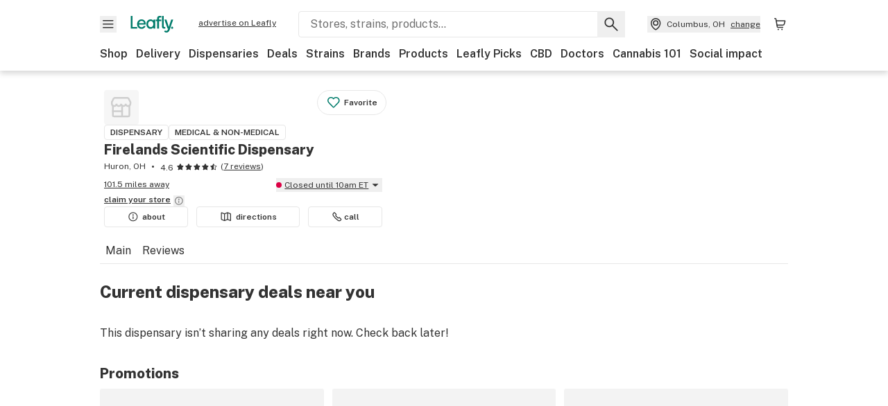

--- FILE ---
content_type: text/javascript
request_url: https://public.leafly.com/web-web/_next/static/chunks/pages/dispensary-info/%5Bslug%5D/deals-0e25a7f3e3ca8b7d.js
body_size: -183
content:
(self.webpackChunk_N_E=self.webpackChunk_N_E||[]).push([[19093],{78418:(_,n,s)=>{(window.__NEXT_P=window.__NEXT_P||[]).push(["/dispensary-info/[slug]/deals",function(){return s(14358)}])}},_=>{_.O(0,[58809,92948,92882,21018,25288,88100,54180,79264,90636,46593,38792],()=>_(_.s=78418)),_N_E=_.O()}]);
//# sourceMappingURL=deals-0e25a7f3e3ca8b7d.js.map

--- FILE ---
content_type: text/javascript
request_url: https://public.leafly.com/web-web/_next/static/chunks/pages/_app-4af9b7c28bea3edb.js
body_size: 154895
content:
(self.webpackChunk_N_E=self.webpackChunk_N_E||[]).push([[6940,90636],{33:e=>{var t=Date.now;e.exports=function(e){var r=0,n=0;return function(){var o=t(),i=16-(o-n);if(n=o,i>0){if(++r>=800)return arguments[0]}else r=0;return e.apply(void 0,arguments)}}},92:(e,t,r)=>{(window.__NEXT_P=window.__NEXT_P||[]).push(["/_app",function(){return r(12062)}])},250:(e,t,r)=>{"use strict";Object.defineProperty(t,"__esModule",{value:!0}),Object.defineProperty(t,"useIntersection",{enumerable:!0,get:function(){return l}});let n=r(14232),o=r(41241),i="function"==typeof IntersectionObserver,a=new Map,s=[];function l({rootRef:e,rootMargin:t,disabled:r}){let l=r||!i,[c,u]=(0,n.useState)(!1),d=(0,n.useRef)(null),f=(0,n.useCallback)(e=>{d.current=e},[]);return(0,n.useEffect)(()=>{if(i){if(l||c)return;let r=d.current;if(r&&r.tagName)return function(e,t,r){let{id:n,observer:o,elements:i}=function(e){let t,r={root:e.root||null,margin:e.rootMargin||""},n=s.find(e=>e.root===r.root&&e.margin===r.margin);if(n&&(t=a.get(n)))return t;let o=new Map;return t={id:r,observer:new IntersectionObserver(e=>{e.forEach(e=>{let t=o.get(e.target),r=e.isIntersecting||e.intersectionRatio>0;t&&r&&t(r)})},e),elements:o},s.push(r),a.set(r,t),t}(r);return i.set(e,t),o.observe(e),function(){if(i.delete(e),o.unobserve(e),0===i.size){o.disconnect(),a.delete(n);let e=s.findIndex(e=>e.root===n.root&&e.margin===n.margin);e>-1&&s.splice(e,1)}}}(r,e=>e&&u(e),{root:e?.current,rootMargin:t})}else if(!c){let e=(0,o.requestIdleCallback)(()=>u(!0));return()=>(0,o.cancelIdleCallback)(e)}},[l,t,e,c,d.current]),[f,c,(0,n.useCallback)(()=>{u(!1)},[])]}("function"==typeof t.default||"object"==typeof t.default&&null!==t.default)&&void 0===t.default.__esModule&&(Object.defineProperty(t.default,"__esModule",{value:!0}),Object.assign(t.default,t),e.exports=t.default)},474:(e,t,r)=>{var n=r(54967),o=r(58511),i=r(68373),a=r(98825),s=r(52141);e.exports=function(e,t,r,l){if(!a(e))return e;t=o(t,e);for(var c=-1,u=t.length,d=u-1,f=e;null!=f&&++c<u;){var p=s(t[c]),h=r;if("__proto__"===p||"constructor"===p||"prototype"===p)break;if(c!=d){var m=f[p];void 0===(h=l?l(m,p,f):void 0)&&(h=a(m)?m:i(t[c+1])?[]:{})}n(f,p,h),f=f[p]}return e}},1322:(e,t,r)=>{"use strict";r.d(t,{Y:()=>c,k:()=>u});var n=r(3768),o=r(56929),i=r(51089),a=r(96895),s=r(34920),l=r(8275);let c=async(e,t)=>{let r=await (0,n.A)(e);t((0,a.YW)(r))},u=e=>(t,r)=>{let n=r(),c=(0,i.a)(n),u=(0,l._d)(e);u&&((0,s.NI)(l.JT,u,"CA"===c?o.A.cookieDomainCa:o.A.cookieDomain),t((0,a.$g)(e)))}},1563:(e,t,r)=>{"use strict";let n;r.d(t,{D:()=>o});var o=((n=o||{}).Space=" ",n.Enter="Enter",n.Escape="Escape",n.Backspace="Backspace",n.Delete="Delete",n.ArrowLeft="ArrowLeft",n.ArrowUp="ArrowUp",n.ArrowRight="ArrowRight",n.ArrowDown="ArrowDown",n.Home="Home",n.End="End",n.PageUp="PageUp",n.PageDown="PageDown",n.Tab="Tab",n)},1602:(e,t,r)=>{var n=r(19031);e.exports=function(){return n.Date.now()}},1643:e=>{"use strict";var t=Object.prototype.toString,r=Math.max,n=function(e,t){for(var r=[],n=0;n<e.length;n+=1)r[n]=e[n];for(var o=0;o<t.length;o+=1)r[o+e.length]=t[o];return r},o=function(e,t){for(var r=[],n=t||0,o=0;n<e.length;n+=1,o+=1)r[o]=e[n];return r},i=function(e,t){for(var r="",n=0;n<e.length;n+=1)r+=e[n],n+1<e.length&&(r+=t);return r};e.exports=function(e){var a,s=this;if("function"!=typeof s||"[object Function]"!==t.apply(s))throw TypeError("Function.prototype.bind called on incompatible "+s);for(var l=o(arguments,1),c=r(0,s.length-l.length),u=[],d=0;d<c;d++)u[d]="$"+d;if(a=Function("binder","return function ("+i(u,",")+"){ return binder.apply(this,arguments); }")(function(){if(this instanceof a){var t=s.apply(this,n(l,arguments));return Object(t)===t?t:this}return s.apply(e,n(l,arguments))}),s.prototype){var f=function(){};f.prototype=s.prototype,a.prototype=new f,f.prototype=null}return a}},2002:e=>{"use strict";e.exports=Math.abs},2029:(e,t,r)=>{"use strict";r.d(t,{N:()=>i});var n=r(37876);r(14232);var o=r(98552);let i=({expository:e=!1,...t})=>(0,n.jsx)(o.a,{...t,width:e?660:320})},2331:(e,t,r)=>{var n=r(94552),o=r(35536),i=r(17565),a=r(76217),s=r(47129);function l(e){var t=-1,r=null==e?0:e.length;for(this.clear();++t<r;){var n=e[t];this.set(n[0],n[1])}}l.prototype.clear=n,l.prototype.delete=o,l.prototype.get=i,l.prototype.has=a,l.prototype.set=s,e.exports=l},2496:e=>{"use strict";e.exports=Math.floor},2609:e=>{e.exports=function(e,t){return null!=e&&t in Object(e)}},2665:(e,t,r)=>{"use strict";function n(e){"function"==typeof queueMicrotask?queueMicrotask(e):Promise.resolve().then(e).catch(e=>setTimeout(()=>{throw e}))}r.d(t,{_:()=>n})},3139:(e,t,r)=>{"use strict";r.d(t,{A:()=>s,r:()=>a});var n=r(37876),o=r(14232),i=r(67140);let a=({...e})=>{let t={rx:"3",ry:"3",x:"0",y:"0",...e};return(0,n.jsx)("rect",{...t})},s=({children:e,...t})=>{let r=(0,o.useId)().replace(/:/g,""),a={backgroundColor:"#f3f3f3",foregroundColor:"#ecebeb",speed:2,uniqueKey:`skeleton-${r}`,...t};return(0,n.jsx)(i.Ay,{...a,children:e})}},3768:(e,t,r)=>{"use strict";r.d(t,{A:()=>s});var n=r(82354),o=r(9657),i=r(12477),a=r(28605);let s=async(e="US",t)=>{let r="CA"===e?o.A:n.A;try{let{data:e}=await r.get("/api/profile/v1/user",t?{headers:{cookie:t}}:void 0);return(0,a.A)(e)}catch(e){return 401!==e.statusCode&&(0,i.A)(e.message,{functionName:"getUser",service:"consumer",statusCode:e.statusCode}),{id:0}}}},3940:(e,t,r)=>{var n=r(88173),o=r(85053);e.exports=function(e,t){return e&&n(t,o(t),e)}},4194:(e,t,r)=>{var n=r(7344),o=r(84739),i=r(89161);e.exports=function(e){return i(o(e,void 0,n),e+"")}},4725:(e,t,r)=>{var n=r(56227);e.exports=function(e,t){var r=t?n(e.buffer):e.buffer;return new e.constructor(r,e.byteOffset,e.byteLength)}},4756:(e,t,r)=>{e=r.nmd(e);var n=r(19031),o=r(34705),i=t&&!t.nodeType&&t,a=i&&e&&!e.nodeType&&e,s=a&&a.exports===i?n.Buffer:void 0,l=s?s.isBuffer:void 0;e.exports=l||o},4799:(e,t,r)=>{"use strict";r.d(t,{RN:()=>n,TA:()=>c,VC:()=>s,hR:()=>o,l2:()=>l,vU:()=>i,vu:()=>a});let n="These results are based on user reviews and are not a substitute for professional medical advice.",o="This info is sourced from our readers and is not a substitute for professional medical advice. Seek the advice of a health professional before using cannabis for a medical condition.",i="Information about effects is sourced from Leafly customer reviews. Cannabis affects individuals differently, so you may experience different effects. Customer-reported information is not a substitute for medical advice. Always seek the advice of a health professional before using cannabis for a medical condition.",a='"(1) Marijuana has intoxicating effects and may be habit forming and addictive."; (2) "Marijuana impairs concentration, coordination, and judgment. Do not operate a vehicle or machinery under its influence."; (3) "There are health risks associated with consumption of marijuana."; (4) "For use only by adults twenty-one and older. Keep out of the reach of children."; (5) "Marijuana should not be used by women who are pregnant or breast feeding."',s="* Statements made on this website have not been evaluated by the U.S. Food and Drug Administration. These products are not intended to diagnose, treat, cure or prevent any disease. Information provided by this website or this company is not a substitute for individual medical advice.",l="The material provided on Leafly is intended for educational and informational purposes only. Leafly is not engaged in rendering medical service or advice and the information provided is not a substitute for a professional medical opinion. If you have a medical problem, please contact a qualified health professional.",c="This profile either has not been claimed by the business owner or is not currently active on Leafly. All contents and information (including business hours, operating status, and licensing information) are provided for informational purposes only and are not guaranteed to be up-to-date or complete."},4917:(e,t,r)=>{var n=r(98825),o=r(1602),i=r(52782),a=Math.max,s=Math.min;e.exports=function(e,t,r){var l,c,u,d,f,p,h=0,m=!1,y=!1,g=!0;if("function"!=typeof e)throw TypeError("Expected a function");function v(t){var r=l,n=c;return l=c=void 0,h=t,d=e.apply(n,r)}function b(e){var r=e-p,n=e-h;return void 0===p||r>=t||r<0||y&&n>=u}function w(){var e,r,n,i=o();if(b(i))return x(i);f=setTimeout(w,(e=i-p,r=i-h,n=t-e,y?s(n,u-r):n))}function x(e){return(f=void 0,g&&l)?v(e):(l=c=void 0,d)}function _(){var e,r=o(),n=b(r);if(l=arguments,c=this,p=r,n){if(void 0===f)return h=e=p,f=setTimeout(w,t),m?v(e):d;if(y)return clearTimeout(f),f=setTimeout(w,t),v(p)}return void 0===f&&(f=setTimeout(w,t)),d}return t=i(t)||0,n(r)&&(m=!!r.leading,u=(y="maxWait"in r)?a(i(r.maxWait)||0,t):u,g="trailing"in r?!!r.trailing:g),_.cancel=function(){void 0!==f&&clearTimeout(f),h=0,l=p=c=f=void 0},_.flush=function(){return void 0===f?d:x(o())},_}},5051:(e,t,r)=>{var n=r(92441),o=r(71266);e.exports=function(e,t,r,i){var a=r.length,s=a,l=!i;if(null==e)return!s;for(e=Object(e);a--;){var c=r[a];if(l&&c[2]?c[1]!==e[c[0]]:!(c[0]in e))return!1}for(;++a<s;){var u=(c=r[a])[0],d=e[u],f=c[1];if(l&&c[2]){if(void 0===d&&!(u in e))return!1}else{var p=new n;if(i)var h=i(d,f,u,e,t,p);if(!(void 0===h?o(f,d,3,i,p):h))return!1}}return!0}},5084:(e,t,r)=>{"use strict";r.d(t,{A:()=>l});var n=r(48146),o=r(56929),i=r(56261);let a=(0,n.A)();a.defaults.baseURL=o.A.services.userNotificationCaApi.url,a.defaults.withCredentials=!0,a.interceptors.response.use(e=>e,i.Y);let s=a.defaults.headers;delete s["X-App"],delete s["X-Environment"];let l=a},5115:e=>{e.exports=function(e){return function(t){return null==t?void 0:t[e]}}},5253:(e,t,r)=>{"use strict";r.d(t,{Ct:()=>i,S1:()=>s,Zn:()=>c,k3:()=>d,z0:()=>u});var n=r(37876),o=r(14232);let i=140,a=(0,o.createContext)(null);a.displayName="ModalContext";let s=a.Consumer,l=(e,t)=>{let{visible:r,index:n,indices:o}=e;switch(t.type){case"register":return{index:n+1,indices:{[t.value]:n,...o},visible:new Set(r).add(t.value)};case"unregister":{let e=new Set(r);e.delete(t.value);let i=0===e.size;return{index:i?0:n,indices:i?{}:o,visible:e}}default:throw Error(`invalid action: ${t.type}`)}};function c({children:e,__testing:t=!1}){let[{visible:r,indices:s},c]=(0,o.useReducer)(l,{index:0,indices:{},visible:new Set}),u=(0,o.useCallback)(e=>{c({type:"register",value:e})},[c]),d=(0,o.useCallback)(e=>{c({type:"unregister",value:e})},[c]),f=r.size;return(0,n.jsx)(a.Provider,{value:{__testing:t,count:f,isPrimary:e=>Array.from(r)[r.size-1]===e||!r.has(e),modalIndexOf:e=>i+(s[e]||0),register:u,unregister:d},children:e})}class u extends Error{constructor(){super("ModalFrame must be rendered in the application to use this component"),Object.setPrototypeOf(this,u.prototype)}}let d=()=>{let e=(0,o.useContext)(a);if(!e)throw new u;return e}},5391:e=>{"use strict";e.exports=EvalError},5767:(e,t,r)=>{"use strict";r.d(t,{_:()=>s});var n=r(37876),o=r(48230),i=r.n(o),a=r(46920);let s=({trackingLabel:e,...t})=>{let{createPublishFooterClickEventFunction:r}=(0,a.D)(),o=r(e);return(0,n.jsx)(i(),{...t,onClick:(...e)=>{t.onClick?.(...e),o()}})}},5956:(e,t,r)=>{"use strict";r.d(t,{c:()=>o});var n=r(14232);function o(e,t){return(0,n.useMemo)(()=>{var r;if(e.type)return e.type;let n=null!=(r=e.as)?r:"button";if("string"==typeof n&&"button"===n.toLowerCase()||(null==t?void 0:t.tagName)==="BUTTON"&&!t.hasAttribute("type"))return"button"},[e.type,e.as,t])}},6190:(e,t,r)=>{"use strict";r.d(t,{A:()=>p,v:()=>u});var n=r(91040),o=r(56929),i=r(69999);let{services:{directusApi:a},serviceRequest:s}=o.A,{url:l,token:c}=a,u=e=>(0,i.A)(e,e.response?.data?.errors?.length?e.response.data.errors[0].extensions?.errors?.length?e.response.data.errors[0].extensions?.errors[0].message:e.response.data.errors[0].message:void 0,e.response?.data?.errors?.length?e.response.data.errors[0].extensions?.code:void 0),d={Authorization:`bearer ${c}`,...!1},f=n.A.create({baseURL:`${l}/items/`,headers:d,timeout:5e3});f.interceptors.request.use(e=>e,e=>Promise.reject(e)),f.interceptors.response.use(e=>e?.data,u);let p=f},6199:(e,t,r)=>{"use strict";r.d(t,{KM:()=>s,Iu:()=>i,gI:()=>a,FG:()=>f,Vl:()=>m,Wh:()=>d,PS:()=>l,Fk:()=>y,UP:()=>g,vk:()=>v,v$:()=>p,Kg:()=>h,Lh:()=>o,FQ:()=>u,qY:()=>b,Gu:()=>c});var n=r(35881);let o=e=>e.location,i=(0,n.Mz)([o],e=>e?.coordinates),a=(0,n.Mz)([o],e=>e.countryCode),s=(0,n.Mz)([o],e=>e.city),l=(0,n.Mz)([o],e=>e.geoSlug),c=(0,n.Mz)([o],e=>e.state),u=(0,n.Mz)([o],e=>e.zip),d=(0,n.Mz)([o],e=>e.formattedLocation),f=(0,n.Mz)([o],e=>e.deliveryAddress),p=(0,n.Mz)([o],e=>!!e.deliveryAddress?.street?.number&&!!e.deliveryAddress?.street?.name&&!!e.deliveryAddress?.city&&!!e.deliveryAddress?.state&&!!e.deliveryAddress?.postalCode&&!!e.deliveryAddress?.countryCode),h=(0,n.Mz)([o],e=>!!e.street?.number&&!!e.street?.name&&!!e.city&&!!e.state&&!!e.zip&&!!e.coordinates),m=(0,n.Mz)(o,h,(e,t)=>t?`${e.street?.number} ${e.street?.name}, ${e.city}, ${e.state}`:null),y=(0,n.Mz)(o,e=>e.locationLoadedFromCookie),g=(0,n.Mz)([m,d],(e,t)=>e||t),v=(0,n.Mz)(o,e=>e.defaultLocation),b=(0,n.Mz)(o,e=>e.requestingLocation)},6216:(e,t,r)=>{e.exports=r(97791)(Object.keys,Object)},6677:e=>{e.exports=function(e,t,r){switch(r.length){case 0:return e.call(t);case 1:return e.call(t,r[0]);case 2:return e.call(t,r[0],r[1]);case 3:return e.call(t,r[0],r[1],r[2])}return e.apply(t,r)}},6819:e=>{e.exports={style:{fontFamily:"'Public Sans', 'Public Sans Fallback'",fontStyle:"normal"},className:"__className_dbfff2"}},6907:(e,t,r)=>{"use strict";r.d(t,{A:()=>l});var n=r(37876),o=r(14232),i=r(18847),a=r.n(i),s=r(50180);let l=({filePath:e,height:t,width:i,className:l="",svgClassName:c="",testId:u="svg-icon",...d})=>{let[f,p]=(0,o.useState)(!1),h=(0,o.useMemo)(()=>a()(()=>r(87677)(`./${e}`).catch(()=>p(!0)),{loading:()=>(0,n.jsx)(s.A,{height:t,width:i,children:(0,n.jsx)(s.r,{height:"100%",width:"100%"})})}),[e]);return f?(0,n.jsx)(n.Fragment,{}):(0,n.jsx)("span",{"data-testid":u,className:l,children:(0,n.jsx)(h,{className:c,height:t,width:i,...d})})}},7344:(e,t,r)=>{var n=r(75448);e.exports=function(e){return(null==e?0:e.length)?n(e,1):[]}},7766:(e,t,r)=>{var n=r(23550);e.exports=function(e,t,r){var o=null==e?void 0:n(e,t);return void 0===o?r:o}},7906:(e,t,r)=>{var n=r(59930),o=r(47871),i=r(95626),a=r(25795);e.exports=function(e,t){if(null==e)return{};var r=n(a(e),function(e){return[e]});return t=o(t),i(e,r,function(e,r){return t(e,r[0])})}},8175:(e,t,r)=>{"use strict";r.d(t,{Z:()=>i});var n=r(37876);r(14232);var o=r(98552);let i=({...e})=>(0,n.jsx)(o.a,{...e,dismissible:!1,disableSwipeToClose:!0})},8275:(e,t,r)=>{"use strict";r.d(t,{Dm:()=>u,JT:()=>s,K5:()=>c,_d:()=>l,aU:()=>a,gu:()=>i,hK:()=>f,tw:()=>d});var n,o=r(62207),i=((n={}).Med="med",n.Rec="rec",n);let a={dual:{shortTitle:"Med & Rec"},indigenous:{caTitle:"First Nations",title:"Indigenous"},med:{longLower:"medical",longTitle:"Medical",shortLower:"med",shortTitle:"Med"},rec:{longLower:"recreational",longTitle:"Recreational",shortLower:"rec",shortTitle:"Rec"}},s="userMedRecPreference";a.rec.shortLower;let l=e=>e&&a[e.toLowerCase()]?.shortTitle||null,c=({tags:e=[],isCA:t}={})=>e.includes("indigenous")?t?a.indigenous.caTitle.toUpperCase():a.indigenous.title.toUpperCase():(0,o.A)(e)||e.includes("medical")&&e.includes("recreational")?a.dual.shortTitle.toUpperCase():e?.includes("medical")?a.med.shortTitle.toUpperCase():e?.includes("recreational")?a.rec.shortTitle.toUpperCase():null,u=e=>a[e].shortTitle,d=e=>a[e].longTitle,f=e=>t=>t.medical===("med"===e)},8618:(e,t,r)=>{"use strict";r.d(t,{D:()=>i,g:()=>o});var n,o=((n={}).DELIVERY="delivery",n.PICKUP="pickup",n);function i(e){return Object.values(o).find(t=>t===e)}},8716:(e,t,r)=>{"use strict";r.d(t,{Ay:()=>s,ZW:()=>o,s7:()=>i,vv:()=>a});let n=(e,t,r)=>{if(e)return e.toLocaleString(`en-${t}`,{...r,currency:"US"===t?"USD":"CAD",style:"currency"})},o=(e,t)=>{if(!e)return;let r=n(e,t);if(void 0===r)return;let o=r.toString(),i=o.split(".").pop();return[o.slice(1,o.indexOf(".")),i]},i=e=>Number("number"==typeof e?e/100:e);function a(e,t){if(!e)return;let r=n(e,t),[i,a]=o(e,t)||[],s=r?.slice(0,1);return{cents:a,dollars:i,formattedPrice:r,symbol:s}}let s=n},9350:e=>{e.exports=function(e){return function(){return e}}},9657:(e,t,r)=>{"use strict";r.d(t,{A:()=>s});var n=r(48146),o=r(56929),i=r(82354);let a=(0,n.A)();a.defaults.baseURL=o.A.services.consumerApiCa.url,a.defaults.withCredentials=!0,a.interceptors.response.use(e=>e,i.C);let s=a},9945:(e,t,r)=>{"use strict";var n=r(45525),o=r(73442),i=r(81073),a=r(65865),s=n("%Map%",!0),l=o("Map.prototype.get",!0),c=o("Map.prototype.set",!0),u=o("Map.prototype.has",!0),d=o("Map.prototype.delete",!0),f=o("Map.prototype.size",!0);e.exports=!!s&&function(){var e,t={assert:function(e){if(!t.has(e))throw new a("Side channel does not contain "+i(e))},delete:function(t){if(e){var r=d(e,t);return 0===f(e)&&(e=void 0),r}return!1},get:function(t){if(e)return l(e,t)},has:function(t){return!!e&&u(e,t)},set:function(t,r){e||(e=new s),c(e,t,r)}};return t}},10036:(e,t,r)=>{"use strict";r.d(t,{Pj:()=>a,d4:()=>i,wA:()=>o});var n=r(31777);let o=n.wA.withTypes(),i=n.d4.withTypes(),a=n.Pj.withTypes()},10221:(e,t,r)=>{"use strict";var n=r(65225);if(n)try{n([],"length")}catch(e){n=null}e.exports=n},10441:(e,t,r)=>{var n=r(36187);e.exports=function(e){return n(this.__data__,e)>-1}},11256:(e,t,r)=>{var n=r(24015),o=r(28654);e.exports=function(e){return o(e)&&"[object Map]"==n(e)}},11517:(e,t,r)=>{var n=r(72200),o=r(95029),i=r(94806),a=r(27371);e.exports=Object.getOwnPropertySymbols?function(e){for(var t=[];e;)n(t,i(e)),e=o(e);return t}:a},11565:(e,t,r)=>{var n=r(89950),o=r(95029),i=r(28654),a=Object.prototype,s=Function.prototype.toString,l=a.hasOwnProperty,c=s.call(Object);e.exports=function(e){if(!i(e)||"[object Object]"!=n(e))return!1;var t=o(e);if(null===t)return!0;var r=l.call(t,"constructor")&&t.constructor;return"function"==typeof r&&r instanceof r&&s.call(r)==c}},12062:(e,t,r)=>{"use strict";r.r(t),r.d(t,{default:()=>ru});var n,o,i,a,s,l,c,u,d,f,p=r(37876),h=r(69609),m=r.n(h);r(40959),r(75558),r(37200);var y=r(18847),g=r.n(y),v=r(77328),b=r.n(v),w=r(14e3),x=r(31777),_=r(56929),S=r(6819),j=r.n(S);r(93007),r(98825),r(99342),r(15574),r(87278);var E=r(14232),O=r(89099),C=function(){return(C=Object.assign||function(e){for(var t,r=1,n=arguments.length;r<n;r++)for(var o in t=arguments[r])Object.prototype.hasOwnProperty.call(t,o)&&(e[o]=t[o]);return e}).apply(this,arguments)},A=function(e,t,r,n){return new(r||(r=Promise))(function(o,i){function a(e){try{l(n.next(e))}catch(e){i(e)}}function s(e){try{l(n.throw(e))}catch(e){i(e)}}function l(e){var t;e.done?o(e.value):((t=e.value)instanceof r?t:new r(function(e){e(t)})).then(a,s)}l((n=n.apply(e,t||[])).next())})},k=function(e,t){var r,n,o,i,a={label:0,sent:function(){if(1&o[0])throw o[1];return o[1]},trys:[],ops:[]};return i={next:s(0),throw:s(1),return:s(2)},"function"==typeof Symbol&&(i[Symbol.iterator]=function(){return this}),i;function s(i){return function(s){var l=[i,s];if(r)throw TypeError("Generator is already executing.");for(;a;)try{if(r=1,n&&(o=2&l[0]?n.return:l[0]?n.throw||((o=n.return)&&o.call(n),0):n.next)&&!(o=o.call(n,l[1])).done)return o;switch(n=0,o&&(l=[2&l[0],o.value]),l[0]){case 0:case 1:o=l;break;case 4:return a.label++,{value:l[1],done:!1};case 5:a.label++,n=l[1],l=[0];continue;case 7:l=a.ops.pop(),a.trys.pop();continue;default:if(!(o=(o=a.trys).length>0&&o[o.length-1])&&(6===l[0]||2===l[0])){a=0;continue}if(3===l[0]&&(!o||l[1]>o[0]&&l[1]<o[3])){a.label=l[1];break}if(6===l[0]&&a.label<o[1]){a.label=o[1],o=l;break}if(o&&a.label<o[2]){a.label=o[2],a.ops.push(l);break}o[2]&&a.ops.pop(),a.trys.pop();continue}l=t.call(e,a)}catch(e){l=[6,e],n=0}finally{r=o=0}if(5&l[0])throw l[1];return{value:l[0]?l[1]:void 0,done:!0}}}},P=function(e,t){var r={};for(var n in e)Object.prototype.hasOwnProperty.call(e,n)&&0>t.indexOf(n)&&(r[n]=e[n]);if(null!=e&&"function"==typeof Object.getOwnPropertySymbols)for(var o=0,n=Object.getOwnPropertySymbols(e);o<n.length;o++)0>t.indexOf(n[o])&&Object.prototype.propertyIsEnumerable.call(e,n[o])&&(r[n[o]]=e[n[o]]);return r},R=function(){return"undefined"==typeof window},T=function(e,t){var r=(void 0===t?{}:t).deserializeState;return r?r(e):e},N=function(e,t){var r=(void 0===t?{}:t).serializeState;return r?r(e):e},I=function(e){var t,r=e.makeStore,n=e.context,o=void 0===n?{}:n,i=function(){return r(o)};if(R()){var a=(null==o?void 0:o.req)||(null==(t=null==o?void 0:o.ctx)?void 0:t.req);return a?(a.__nextReduxWrapperStore||(a.__nextReduxWrapperStore=i()),a.__nextReduxWrapperStore):i()}return f||(f=i()),f},L=r(89742),M=r(83129),D=r(59980),F=r(72140),U=r(53532),z=r(80474);let B=(0,L.Z0)({extraReducers:e=>{e.addCase(F.s,(e,t)=>({...e,...t.payload.config}))},initialState:{domainCountryCode:"US"},name:"config",reducers:{setDomainCountryCode:(e,t)=>{e.domainCountryCode=t.payload}}}),{setDomainCountryCode:$}=B.actions,H=B.reducer;var q=r(82218),W=r(75589),V=r(73059),K=r(76268),G=r(15728),Y=r(14104),J=r(96895);let Z=(0,L.Z0)({initialState:{isIOS:!1,isMobile:!1},name:"userAgent",reducers:{setUserAgent:(e,t)=>{e.isMobile=t.payload.isMobile,e.isIOS=t.payload.isIOS}}}),{setUserAgent:X}=Z.actions,Q=Z.reducer;var ee=r(40759);let et=(0,M.HY)({cart:D.Ay,cartDispensary:U.Ay,complianceRules:z.Ay,config:H,dispensary:q.Ay,header:W.Ay,hydration:F.A,location:V.Ay,order:K.Ay,search:G.Ay,toasts:Y.Ay,user:J.Ay,userAgent:Q,weedfetti:ee.Ay}),er=(e,t)=>t.type!==F.s||e?.hydration?.hasHydrated?et(e,t):et({...e,...t.payload},t),en=(n=()=>(0,L.U1)({devTools:!0,middleware:e=>e({serializableCheck:!1}),reducer:er}),o={},i=function(e){var t=e.callback,r=e.context,i=e.addStoreToContext,a=void 0!==i&&i;return A(void 0,void 0,void 0,function(){var e,i,s,l,c;return k(this,function(u){switch(u.label){case 0:if(e=I({context:r,makeStore:n}),o.debug&&console.log("1. getProps created store with state",e.getState()),a&&(r.ctx?r.ctx.store=e:r.store=e),!(l=i=t&&t(e)))return[3,2];return[4,i(r)];case 1:l=u.sent(),u.label=2;case 2:return s=l||{},o.debug&&console.log("3. getProps after dispatches has store state",e.getState()),c=e.getState(),[2,{initialProps:s,initialState:R()?N(c,o):c}]}})})},a=function(e){return function(t){return A(void 0,void 0,void 0,function(){var r,n,o;return k(this,function(a){switch(a.label){case 0:return[4,i({callback:e,context:t})];case 1:return n=(r=a.sent()).initialProps,o=r.initialState,[2,C(C({},n),{props:C(C({},n.props),{initialState:o})})]}})})}},s=function(e,t){t&&e.dispatch({type:"__NEXT_REDUX_WRAPPER_HYDRATE__",payload:T(t,o)})},l=function(e,t,r,n,o){var i;r?(s(e,t),s(e,r)):(n||o||t)&&s(e,null!=(i=null!=n?n:o)?i:t)},c=function(e,t,r,n,o){var i=(0,O.useRouter)().events,a=(0,E.useRef)(!0);(0,E.useEffect)(function(){var e=function(){a.current=!0};return null==i||i.on("routeChangeStart",e),function(){null==i||i.off("routeChangeStart",e)}},[i]),(0,E.useMemo)(function(){a.current&&(l(e,t,r,n,o),a.current=!1)},[e,t,r,n,o])},{getServerSideProps:function(e){return function(t){return A(void 0,void 0,void 0,function(){return k(this,function(r){switch(r.label){case 0:return[4,a(e)(t)];case 1:return[2,r.sent()]}})})}},getStaticProps:a,getInitialAppProps:function(e){return function(t){return A(void 0,void 0,void 0,function(){var r,n,o;return k(this,function(a){switch(a.label){case 0:return[4,i({callback:e,context:t,addStoreToContext:!0})];case 1:return n=(r=a.sent()).initialProps,o=r.initialState,[2,C(C({},n),{initialState:o})]}})})}},getInitialPageProps:function(e){return function(t){return A(void 0,void 0,void 0,function(){return k(this,function(r){switch(r.label){case 0:if("getState"in t)return[2,e&&e(t)];return[4,i({callback:e,context:t,addStoreToContext:!0})];case 1:return[2,r.sent()]}})})}},withRedux:function(e){console.warn("/!\\ You are using legacy implementation. Please update your code: use createWrapper() and wrapper.useWrappedStore().");var t=function(r){var n=u(r,t.displayName),o=n.store,i=n.props;return E.createElement(x.Kq,{store:o},E.createElement(e,C({},i)))};return t.displayName="withRedux(".concat(e.displayName||e.name||"Component",")"),"getInitialProps"in e&&(t.getInitialProps=e.getInitialProps),t},useWrappedStore:u=function(e,t){void 0===t&&(t="useWrappedStore");var r,i,a,s,l,u,d=e.initialState,f=e.initialProps,p=P(e,["initialState","initialProps"]),h=(null==p?void 0:p.__N_SSG)?null==(r=null==p?void 0:p.pageProps)?void 0:r.initialState:null,m=(null==p?void 0:p.__N_SSP)?null==(i=null==p?void 0:p.pageProps)?void 0:i.initialState:null,y=h||m?null:null!=(s=null==(a=null==p?void 0:p.pageProps)?void 0:a.initialState)?s:null;o.debug&&console.log("4.",t,"created new store with",{giapState:d,gspState:h,gsspState:m,gippState:y});var g=(0,E.useMemo)(function(){return I({makeStore:n})},[]);c(g,d,h,m,y);var v=p;return f&&f.pageProps&&(v.pageProps=C(C({},f.pageProps),p.pageProps)),(null==(l=null==p?void 0:p.pageProps)?void 0:l.initialState)&&(v=C(C({},p),{pageProps:C({},p.pageProps)}),delete v.pageProps.initialState),(null==(u=null==v?void 0:v.pageProps)?void 0:u.initialProps)&&(v.pageProps=C(C({},v.pageProps),v.pageProps.initialProps),delete v.pageProps.initialProps),{store:g,props:C(C({},f),v)}}}),eo=({env:e,version:t})=>((0,E.useEffect)(()=>{e&&t&&(({env:e,version:t})=>{Promise.all([Promise.all([r.e(11374),r.e(67229)]).then(r.bind(r,67229)),_.A.datadogRum.enabled?Promise.all([r.e(11374),r.e(98220)]).then(r.bind(r,98220)):Promise.resolve({datadogRum:{init:()=>{}}})]).then(([{datadogLogs:r},{datadogRum:n}])=>{r.init({clientToken:_.A.datadogClientToken,env:e,forwardErrorsToLogs:!0,service:"web-web",sessionSampleRate:100,site:"datadoghq.com",version:t}),n.init({applicationId:_.A.datadogRum.applicationId,clientToken:_.A.datadogRum.clientToken,env:e,service:"web-web",sessionReplaySampleRate:0,sessionSampleRate:_.A.datadogRum.sampleRate,site:"datadoghq.com",trackUserInteractions:!0,version:t})})})({env:e,version:t})},[]),null);var ei=r(30118),ea=r(45105),es=r.n(ea),el=r(99938),ec=r(36530),eu=r(22222),ed=r(96740),ef=r(72868),ep=r(25329),eh=r(21830);let em=()=>navigator?.userAgent,ey=g()(()=>Promise.all([r.e(83788),r.e(9237)]).then(r.bind(r,9237)),{loadableGenerated:{webpack:()=>[9237]}}),eg=g()(()=>Promise.all([r.e(83788),r.e(91268)]).then(r.bind(r,91268)),{loadableGenerated:{webpack:()=>[91268]}});var ev=((d=ev||{}).country="acceptedTermsOfUseCountry",d.expiryDate="acceptedTermsExpiryDate",d.firstVisitDate="firstVisitDate",d.isAgeVerified="isAgeVerified",d.version="acceptedTermsOfUseVersion",d);let eb={CA:3,US:3},ew=()=>{let e=(0,ep.A)(),t=(0,w.useSearchParams)(),r=(0,w.usePathname)()||"",[n,o]=(0,E.useState)(!1),[i,a]=(0,E.useState)(!0),s=()=>{let t=(0,eh.d)();if(t){var r;let n=i?(0,eu.e)(new Date,1):(r=new Date,(0,ed.A)(r,+ef.s0,void 0)),o={acceptedTermsOfUseCountry:e.toLowerCase(),acceptedTermsOfUseVersion:eb[e.toUpperCase()]+"",acceptedTermsExpiryDate:n.toUTCString(),isAgeVerified:"true",firstVisitDate:new Date().toISOString()};Object.keys(o).forEach(e=>t.setItem(e,o[e]))}o(!1)};return(0,E.useEffect)(()=>{let n,i=(0,eh.d)(),a=RegExp("^/info/(privacy-policy|terms-of-use|commercial-terms-of-use|jobs|contact|about)/?$").test(r),s=("US"!==e||RegExp("^(/dispensary-info)/*").test(r))&&!t?.has("disable_age_gate")&&!a,l=i&&((e,t)=>{var r,n;if(!t.country||!t.expiryDate||!t.version)return!1;let o=eb[e.toUpperCase()]===parseInt(t.version,10),i=e.toLowerCase()===t.country.toLowerCase(),a=(r=new Date,n=new Date(t.expiryDate),+(0,ec.a)(r)>+(0,ec.a)(n));return o&&!a&&i})(e,{country:i.getItem("acceptedTermsOfUseCountry"),expiryDate:i.getItem("acceptedTermsExpiryDate"),version:i.getItem("acceptedTermsOfUseVersion")}),c=(n=em(),/googlebot|Google Page Speed Insights|Chrome-Lighthouse/i.test(n));!s||l||c?o(!1):o(!0)},[e,r]),(0,p.jsxs)(p.Fragment,{children:[n&&"CA"!==e&&(0,p.jsx)(ey,{confirm:s,rememberUser:i,setRememberUser:a}),n&&"CA"===e&&(0,p.jsx)(eg,{confirm:s,rememberUser:i,setRememberUser:a})]})};var ex=r(40539),e_=r(15039),eS=r.n(e_),ej=r(48230),eE=r.n(ej);let{cookieDomain:eO,cookieDomainCa:eC}=_.A;var eA=r(34920),ek=r(85326);let eP=({children:e,closeButtonLabel:t,className:r,onClose:n})=>(0,p.jsxs)("div",{className:eS()("p-lg pr-xxl text-xs text-white bg-default rounded z-[2147483647] shadow-low",r),children:[(0,p.jsx)("div",{children:e}),(0,p.jsx)("button",{"aria-label":t,className:"absolute m-sm right-0 text-white top-0",onClick:n,children:(0,p.jsx)(ek.default,{height:"16",width:"16"})})]}),eR="viewedCookieConsent",eT=()=>{let e=(0,w.useSearchParams)(),[t,r]=(0,E.useState)(!1),n="CA"===(0,ep.A)()?eC:eO;return(0,E.useEffect)(()=>{let t,n;t=em(),/googlebot|Google Page Speed Insights|Chrome-Lighthouse/i.test(t)||e?.has("disable_cookie_popup")||r(!((n=(0,eh.d)())&&n.getItem(eR)))},[]),(0,p.jsxs)(eP,{onClose:()=>{let e=(0,eh.d)();e&&e.setItem(eR,"true"),(0,eA.NI)("acceptsAdvertisingCookies",!0,n,365),r(!1)},className:eS()(`fixed md:w-[300px]
         bottom-[0.5rem]  right-[0.5rem]  left-[0.5rem]
         md:bottom-[1rem] md:right-[1rem] md:left-[auto]`,{hidden:!t}),closeButtonLabel:"Close privacy and cookie policy notice",children:["We use cookies for certain features and to improve your experience. See our ",(0,p.jsx)(eE(),{href:"/info/privacy-policy#cookies",children:"Cookie Policy"})," and"," ",(0,p.jsx)(eE(),{href:"/info/privacy-policy",children:"Privacy Policy"})," to learn more"]})};var eN=r(4799);let eI=g()(()=>r.e(14502).then(r.bind(r,14502)),{loadableGenerated:{webpack:()=>[14502]},ssr:!1}),eL=()=>(0,p.jsx)(eI,{});var eM=r(55378),eD=r(87453),eF=r(90299),eU=r(37720),ez=r(67761),eB=r(39112),e$=r(76541),eH=r(37752),eq=r(5767),eW=r(36915),eV=r(6190),eK=r(12477);let eG=async()=>{try{let{data:e}=await eV.A.get("/global_footer",{params:{"filter[status][_eq]":"published",sort:"-created_on"}})||{},[t]=e;return t}catch(e){return(0,eK.A)(e.message,{functionName:"getFooterContent",service:"directus",statusCode:e.statusCode}),null}};var eY=r(10036),eJ=r(6199),eZ=r(46920);let eX=()=>{let e=(0,ep.A)(),t=(0,eY.d4)(eJ.Lh),[r,n]=(0,E.useState)({header:"Stay In Touch",subCopyUs:"Receive updates on new products, special offers, and industry news."}),[o,i]=(0,E.useState)(""),[a,s]=(0,E.useState)(!1),[l,c]=(0,E.useState)(!1),{createPublishFooterClickEventFunction:u}=(0,eZ.D)();(0,E.useEffect)(()=>{eG().then(e=>{e?.email_signup_section_header&&e?.email_signup_section_sub_copy&&n({header:e.email_signup_section_header,subCopyCa:e.email_signup_section_ca_sub_copy,subCopyUs:e.email_signup_section_sub_copy})})},[]);let d=async e=>{e.preventDefault(),u("email sign up")(),c(!1);let r=await (0,eW.A)(o,t,"footer-subscribe");c(!r),s(r)};return(0,p.jsxs)("section",{className:"border-b border-light-grey flex-1 pt-xl",children:[(0,p.jsx)("div",{className:"flex font-extrabold items-center justify-between pb-sm text-xs uppercase w-full",children:r.header}),(0,p.jsx)("div",{children:(0,p.jsxs)("div",{style:{maxWidth:"488px"},children:[(0,p.jsx)("p",{className:"mb-lg","data-testid":"newsletter-signup-subcopy",children:"CA"===e&&r.subCopyCa?r.subCopyCa:r.subCopyUs}),(0,p.jsx)("form",{className:"fs-block",onSubmit:d,children:a?(0,p.jsx)("p",{"data-testid":"newsletter-signup-success",children:"Thanks for signing up!"}):(0,p.jsxs)(p.Fragment,{children:[(0,p.jsx)("label",{className:"font-bold text-xs",htmlFor:"email-input",children:"Email address"}),(0,p.jsxs)("div",{className:"flex border border-light-grey rounded",children:[(0,p.jsx)("div",{className:"form__field",children:(0,p.jsx)("input",{"data-testid":"newsletter-signup-input",className:"bg-white text-sm py-sm",id:"email-input",type:"email",name:"email",placeholder:"email@address.com",required:!0,"aria-label":"Email address",value:o,onChange:e=>i(e.target.value)})}),(0,p.jsx)("button",{className:"bg-white px-sm text-sm font-bold whitespace-nowrap underline","data-testid":"newsletter-signup-button",children:"sign up"})]}),(0,p.jsx)("p",{className:eS()("mt-sm text-error text-xs",l?"":"hidden"),"data-testid":"newsletter-signup-error",children:"Something went wrong, please try again."})]})}),(0,p.jsxs)("p",{className:"mt-sm text-grey text-xs",children:["By providing us with your email address, you agree to Leafly’s\xa0",(0,p.jsx)(eq._,{href:"/info/terms-of-use",trackingLabel:"terms of service - email",children:"Terms of Service"}),"\xa0and\xa0",(0,p.jsx)(eq._,{href:"/info/privacy-policy",trackingLabel:"privacy policy - email",children:"Privacy Policy."})]})]})})]})};var eQ=r(85674),e0=r(20155);let e1=()=>(0,p.jsx)("hr",{className:"border-light-grey lg:hidden p-[0_10px] m-[0_-10px]"}),e2=()=>(0,p.jsx)("hr",{className:"border-light-grey"}),e5=()=>(0,p.jsxs)("footer",{className:"footer bg-leafly-white border-t border-light-grey flex flex-col text-default",children:[(0,p.jsx)(eM.A,{surveyId:"jAU3zvrF",linkText:"Website feedback?\xa0\xa0",linkSecondaryText:"let Leafly know",className:"text-center text-white bg-default text-sm py-md"}),(0,p.jsx)("div",{className:"container flex flex-row lg:my-lg md:my-sm justify-center",children:(0,p.jsx)(eq._,{className:"my-lg relative",href:"/","aria-label":"Leafly",trackingLabel:"leafly_logo_home",children:(0,p.jsx)(eD.default,{width:"84",height:"33"})})}),(0,p.jsx)(e2,{}),(0,p.jsx)("div",{className:"flex lg:flex-row py-xl justify-center items-center",children:(0,p.jsx)(e0.A,{})}),(0,p.jsx)(e2,{}),(0,p.jsx)("div",{className:"container lg:pb-md",children:(0,p.jsxs)("div",{className:"row",children:[(0,p.jsx)("div",{className:"md:col-1/2 lg:col-2/3",children:(0,p.jsx)(eX,{})}),(0,p.jsx)("div",{className:"pt-xl md:col-1/2 lg:col-1/3",children:(0,p.jsx)(ez.M,{})})]})}),(0,p.jsx)(e2,{}),(0,p.jsx)("div",{className:"container",children:(0,p.jsxs)("div",{className:"row lg:pb-md",children:[(0,p.jsx)("section",{className:"col lg:col-1/4",children:(0,p.jsx)(eB.Z,{})}),(0,p.jsx)(e1,{}),(0,p.jsx)("section",{className:"col lg:col-1/4",children:(0,p.jsx)(eU.l,{})}),(0,p.jsx)(e1,{}),(0,p.jsx)("section",{className:"nav__stores col lg:col-1/4",children:(0,p.jsx)(eH.$,{})}),(0,p.jsx)(e1,{}),(0,p.jsx)("section",{className:"nav__stores col lg:col-1/4",children:(0,p.jsx)(eQ.N,{})})]})}),(0,p.jsx)(eF.A,{className:"container mb-xl",usDisclaimer:eN.VC,caDisclaimer:eN.l2}),(0,p.jsx)(e2,{}),(0,p.jsx)("section",{className:"border-b border-light-grey container",children:(0,p.jsx)(e$.Y,{})}),(0,p.jsx)("div",{className:"fixed bottom-0 right-0 chat",children:(0,p.jsx)(eL,{})})]}),e6=()=>(0,p.jsxs)(p.Fragment,{children:[(0,p.jsx)(es(),{async:!0,src:"https://securepubads.g.doubleclick.net/tag/js/gpt.js"}),(0,p.jsx)(es(),{id:"google-tag-enable",children:`
      window.googletag = window.googletag || { cmd: [] };
      (function() {
        window.googletag.cmd.push(function() {
          window.googletag.pubads().enableSingleRequest();
          window.googletag.enableServices();
        });
      })();
    `})]});var e3=r(31106),e4=r(63321);let e8=({children:e,className:t,disabled:r,defaultHeight:n="100%"})=>{let{direction:o}=(({disabled:e=!1,tolerance:t=5,topThreshold:r=8,bottomThreshold:n=8}={})=>{let o=(0,w.usePathname)(),[i,a]=(0,E.useState)(),s=(0,E.useRef)(0),l=(0,E.useRef)(!1),c=()=>{let e=document.scrollingElement||document.documentElement;return e?e.scrollTop:window?.scrollY?window.scrollY:0};return(0,E.useEffect)(()=>{a(void 0)},[o]),(0,E.useEffect)(()=>{if(e)return;s.current=c();let o=()=>{let e,o=c(),i=o-s.current,u=o<=r,d=o>=Math.max(0,((e=document.scrollingElement||document.documentElement)?e.scrollHeight:document.body.scrollHeight)-(window.visualViewport?.height??window.innerHeight))-n;!(Math.abs(i)>t)||i>0&&u||i<0&&d||a(i>0?"down":"up"),s.current=o,l.current=!1},i=()=>{l.current||(l.current=!0,requestAnimationFrame(o))},u=()=>{s.current=c()};return window.addEventListener("scroll",i,{passive:!0}),window.addEventListener("resize",u),window.visualViewport?.addEventListener("resize",u),window.addEventListener("orientationchange",u),requestAnimationFrame(u),()=>{window.removeEventListener("scroll",i),window.removeEventListener("resize",u),window.visualViewport?.removeEventListener("resize",u),window.removeEventListener("orientationchange",u)}},[e,t,r,n]),{direction:i}})({disabled:r}),[i,a]=(0,E.useState)(n),s=(0,E.useRef)(null);return(0,E.useEffect)(()=>{!s.current||r||a("down"!==o?n:0)},[o,s.current,r,n]),r?(0,p.jsx)(p.Fragment,{children:e}):(0,p.jsx)("div",{className:eS()("duration-200 ease-in-out overflow-hidden",t),style:{height:i},ref:s,"data-testid":"expose-on-scroll","aria-hidden":"down"===o,children:e})};var e9=r(68145);let e7=()=>{let e=(0,ep.A)(),{publishEvent:t}=(0,e9.O)();return(0,p.jsx)("a",{href:`${"CA"===e?"https://success.leafly.ca":"https://success.leafly.com/biz"}?utm_source=site_header&utm_medium=header&utm_campaign=sell_on_leafly&utm_content=SOL`,className:"hidden lg:block flex-shrink-0 text-xs mx-xxl underline",onClick:()=>t({action:"click",category:"header",label:"advertise on leafly"}),children:"advertise on Leafly"})};var te=r(93616),tt=r(42135),tr=r(63056),tn=r(36065),to=r(90468);let{cookieDomain:ti,cookieDomainCa:ta}=_.A,ts=({disableFixedPosition:e=!1,isAppBannerCookieDismissed:t=!1,minimal:r=!1})=>{let n=(0,eY.wA)(),o=(0,w.usePathname)(),{publishEvent:i}=(0,e9.O)(),a=(0,ep.A)(),s=(0,E.useRef)(null),l=(0,E.useRef)(null),c=(0,eY.d4)(e3.OK),u=(0,eY.d4)(e4.$),d=(0,tt.DK)(()=>{let a;t||e||r||"/"===(a=String(o))||RegExp("^(/bag|/checkout|/news|/learn).*$").test(a)||!u.isMobile||!u.isIOS||(i({action:tr.rc.impression,category:tr.b7.header,label:tr.JU.appDownloadBanner,nonInteractionEvent:!0}),n((0,W.M4)()))});return(0,E.useEffect)(()=>{d()},[]),(0,E.useEffect)(()=>{s.current&&(s.current.tabIndex=c?0:-1),l.current&&(l.current.tabIndex=c?0:-1)},[c]),(0,p.jsxs)("div",{"data-testid":"header-banner","aria-hidden":!c,className:m().dynamic([["9474ecb535f9ab38",[82*!!c]]])+" "+(eS()("w-full lg:overflow-hidden lg:h-0",{"h-0":e&&!c,"h-[82px]":e&&c,"transition-[height] motion-reduce:transition-none overflow-hidden":e})||""),children:[(0,p.jsx)(m(),{id:"9474ecb535f9ab38",dynamic:[82*!!c],children:`:root{--app-banner-height:${82*!!c}px}@media(min-width:1025px){:root{--app-banner-height:0px}}`}),(0,p.jsxs)("div",{className:m().dynamic([["9474ecb535f9ab38",[82*!!c]]])+" bg-white flex justify-between items-center py-md px-4 border border-light-grey",children:[(0,p.jsxs)("div",{className:m().dynamic([["9474ecb535f9ab38",[82*!!c]]])+" flex items-center",children:[(0,p.jsx)("button",{"aria-label":"Close app download banner",onClick:()=>{i({action:tr.rc.click,category:tr.b7.header,label:tr.JU.appDownloadClose}),(0,te.setCookie)("appBannerDismissed",!0,{domain:"CA"===a?ta:ti,expires:new Date(new Date().setDate(new Date().getDate()+30)),path:"/"}),n((0,W.dd)())},"data-testid":"dismiss-app-banner",ref:s,className:m().dynamic([["9474ecb535f9ab38",[82*!!c]]])+" text-default",children:(0,p.jsx)(ek.default,{width:"15.3",height:"15.3"})}),(0,p.jsxs)("div",{style:{height:56},className:m().dynamic([["9474ecb535f9ab38",[82*!!c]]])+" flex items-center ml-4",children:[(0,p.jsx)(tn.default,{width:"56",height:"56"}),(0,p.jsxs)("div",{className:m().dynamic([["9474ecb535f9ab38",[82*!!c]]])+" flex flex-col ml-3",children:[(0,p.jsx)("p",{className:m().dynamic([["9474ecb535f9ab38",[82*!!c]]])+" text-sm font-bold mb-0 text-default",children:"Leafly"}),(0,p.jsx)("div",{"aria-label":"Rating: 4.8 out fo 5 stars",role:"img",className:m().dynamic([["9474ecb535f9ab38",[82*!!c]]])+" leading-[0]",children:[,,,,,].fill(0).map((e,t)=>(0,p.jsx)("div",{className:m().dynamic([["9474ecb535f9ab38",[82*!!c]]])+" inline-block",children:(0,p.jsx)(to.default,{height:"12",width:"12",className:"fill-[#1274b8]"})},t))}),(0,p.jsx)("p",{className:m().dynamic([["9474ecb535f9ab38",[82*!!c]]])+" text-xs mb-0 text-default",children:"Shop legal, local weed."})]})]})]}),(0,p.jsx)("a",{href:"https://onelink.to/leaflysmartbanner",target:"_blank",rel:"noreferrer",ref:l,onClick:()=>{i({action:tr.rc.click,category:tr.b7.header,label:tr.JU.appDownloadOpen})},className:m().dynamic([["9474ecb535f9ab38",[82*!!c]]])+" text-sm font-bold text-[#1274b8]",children:"Open"})]})]})};var tl=r(59727),tc=r.n(tl),tu=r(60191),td=r(21109),tf=r(57386);let tp=tt.Wr;var th=r(34931),tm=r(71929);let ty=()=>{let e=(0,eY.d4)(td.cL),t=(0,eY.d4)(td.Is),r=(0,eY.d4)(td.rm),n=(0,eY.d4)(td.ww),{publishEvent:o}=(0,e9.O)(),i=(0,eY.wA)(),a=!!e,s=t&&Object.entries(t).length>0,l=(0,w.usePathname)(),c=()=>{i({type:D.Qh})};(0,E.useEffect)(()=>{a&&(o({action:tr.rc.impression,brandId:e?.menuItemData?.brandId,cartId:n,category:tr.b7.addToBag,dispensaryId:e?.menuItemData?.dispensaryId,label:r?`${tr.JU.confirmation} - shop every menu`:tr.JU.confirmation,menuItemId:e?.menuItemData?.id,productId:e?.menuItemData?.productId,strainId:e?.menuItemData?.strainId}),setTimeout(()=>a&&c(),1e4))},[a]);let u=(0,E.useRef)(null);return tp(u,()=>a&&c()),a?(0,p.jsxs)("div",{className:"absolute bg-white text-default rounded shadow-low w-[300px] top-[36px] -right-2","data-testid":"add-to-bag-popover",ref:u,children:[(0,p.jsx)("div",{className:"absolute bg-white border-l border-leafly-white border-t top-[-9px] h-4 right-[11px] w-4 rotate-45"}),(0,p.jsxs)("div",{className:"flex justify-between items-center",children:[(0,p.jsx)("span",{className:"text-xs font-extrabold flex-shrink-0 pl-lg uppercase",children:r?"item added to in-store cart":"item added to cart"}),(0,p.jsx)("button",{id:"added-to-bag-close",className:"p-lg","aria-label":"Close item added to cart popup",onClick:c,children:(0,p.jsx)(ek.default,{height:"22",width:"22"})})]}),(0,p.jsxs)("div",{className:"flex px-lg mb-lg",children:[e.menuItemData.imageUrl?(0,p.jsx)("div",{className:"mr-sm",style:{width:56},children:(0,p.jsx)(th.A,{src:e.menuItemData.imageUrl,alt:e.menuItemData.name,sizes:[56]})}):(0,p.jsx)(p.Fragment,{}),(0,p.jsxs)("div",{"data-testid":"cart-item",role:"status","aria-label":"Added to cart",children:[(0,p.jsx)("div",{className:"mb-xs",children:e.menuItemData.name}),(0,p.jsx)("span",{className:"text-grey text-xs block",children:e.normalizedQuantityLabel})]})]}),"/bag"!==l&&(0,p.jsxs)("div",{children:[(0,p.jsx)("div",{className:eS()("px-lg text-center",{"mb-lg":!s}),children:(0,p.jsx)(tm.A,{trackingFunction:()=>{s&&o({action:tr.rc.impression,category:t?.brandIsPaid?tr.b7.brandPaid:tr.b7.brandInfo,dispensaryId:e?.menuItemData?.dispensaryId,label:"view cart and checkout"})},children:(0,p.jsx)("a",{className:"button block",href:"/bag",onClick:()=>{o({action:tr.rc.click,category:tr.b7.addToBag,dispensaryId:e?.menuItemData?.dispensaryId,label:r?`${tr.JU.viewBag} - shop every menu`:tr.JU.viewBag}),s&&o({action:tr.rc.click,brandId:e?.menuItemData?.brandId,category:t?.brandIsPaid?tr.b7.brandPaid:tr.b7.brandInfo,label:"view cart and checkout"})},"data-testid":"add-to-bag-popover-view-cart-link",children:"view cart & checkout"})})}),s&&(0,p.jsx)("div",{className:"px-lg mb-xl text-center mt-md",children:(0,p.jsx)(tm.A,{trackingFunction:()=>{o({action:tr.rc.impression,brandId:e?.menuItemData?.brandId,category:t?.brandIsPaid?tr.b7.brandPaid:tr.b7.brandInfo,dispensaryId:e?.menuItemData?.dispensaryId,label:"continue shopping at store"})},children:(0,p.jsx)("a",{className:"button button--secondary block",href:t?.dispensaryPath,onClick:()=>{o({action:tr.rc.click,brandId:e?.menuItemData?.brandId,category:t?.brandIsPaid?tr.b7.brandPaid:tr.b7.brandInfo,dispensaryId:e?.menuItemData?.dispensaryId,label:"continue shopping at store"})},"data-testid":"add-to-bag-popover-continue-shopping-link",children:"continue shopping at this store"})})})]})]}):(0,p.jsx)(p.Fragment,{})},tg=()=>{let{publishEvent:e}=(0,e9.O)(),t=(0,eY.wA)(),r=(0,ep.A)(),n=(0,eY.d4)(td.Eb),o=(0,eY.d4)(td.ww);return(0,E.useEffect)(()=>{void 0===n&&o&&(0,tu.N)({cartId:o,domainCountryCode:r}).then(e=>{e.cart&&t({cart:e.cart,changes:e.changes||[],type:D.Am})})},[n,o]),(0,p.jsxs)("nav",{className:"flex-shrink-0 relative ml-lg","aria-label":"Cart",children:[(0,p.jsxs)("a",{"data-testid":"cart-icon-link",href:"/bag",className:"flex items-center relative","aria-label":`Shopping bag. ${tc()("item",n??0,!0)} in cart`,onClick:()=>e({action:tr.rc.click,category:tr.b7.header,label:"cart"}),children:[(0,p.jsx)(tf.default,{height:"24",width:"24"}),(0,p.jsx)("div",{className:"absolute flex items-center justify-center leading-none opacity-100 pointer-events-none rounded-full text-white text-xs bg-green",style:{minHeight:"20px",minWidth:"20px",opacity:n?void 0:"0",right:"-12px",top:"-8px",transition:"opacity 250ms linear"},children:n})]}),(0,p.jsx)(ty,{})]})};var tv=r(16117);let tb=E.forwardRef(({children:e},t)=>{let r=(0,eY.wA)(),{publishEvent:n}=(0,e9.O)();return(0,p.jsx)("div",{className:"flex flex-shrink-0 relative mr-lg header__menu",children:(0,p.jsxs)("button",{"data-testid":"Menu","aria-label":"Open site navigation",onClick:()=>{n({action:"click",category:"header navigation",label:"hamburger - open"}),r((0,W.vi)())},ref:t,children:[(0,p.jsx)(tv.default,{height:"24",width:"24"}),e]})})}),tw=({isMobile:e})=>{let t=(0,ep.A)(),{publishEvent:r}=(0,e9.O)(),n=e=>{r({action:tr.rc.click,category:tr.b7.header,label:e})},o="mr-md py-md font-bold whitespace-nowrap hover:underline";return(0,p.jsxs)("nav",{className:eS()("flex overflow-x-auto whitespace-nowrap",{"no-scrollbar":e}),id:"global-header-nav-links","data-testid":"global-header-nav-links","aria-label":"Popular pages",children:[(0,p.jsx)(eE(),{className:o,"data-testid":"shop",href:"/shop",onClick:()=>{n("shop")},children:"Shop"}),(0,p.jsx)(eE(),{className:o,"data-testid":"delivery",href:"/delivery",onClick:()=>{n("delivery")},children:"Delivery"}),(0,p.jsx)(eE(),{className:o,"data-testid":"dispensaries",href:"/dispensaries",onClick:()=>{n("dispensaries")},children:"CA"===t?"Stores":"Dispensaries"}),(0,p.jsx)(eE(),{className:o,"data-testid":"deals",href:"/deals",onClick:()=>{n("deals")},children:"Deals"}),(0,p.jsx)(eE(),{className:o,"data-testid":"strains",href:"/strains/lists",onClick:()=>{n("strains")},children:"Strains"}),(0,p.jsx)(eE(),{className:o,"data-testid":"brands",href:"/brands",onClick:()=>{n("brands")},children:"Brands"}),(0,p.jsx)(eE(),{className:o,"data-testid":"products",href:"/products",onClick:()=>{n("products")},children:"Products"}),(0,p.jsx)(eE(),{className:o,"data-testid":"leafly-picks",href:"/news/tags/leafly-picks",onClick:()=>{n("leafly picks")},children:"Leafly Picks"}),"CA"!==t&&(0,p.jsx)(eE(),{className:o,"data-testid":"cbd",href:"/cbd-stores",onClick:()=>{n("cbd")},children:"CBD"}),(0,p.jsx)(eE(),{className:o,"data-testid":"doctors",href:"/medical-marijuana-doctors",onClick:()=>{n("doctors")},children:"Doctors"}),(0,p.jsx)(eE(),{className:o,"data-testid":"cannabis-101",href:"/news/cannabis-101",onClick:()=>{n("cannabis 101")},children:"Cannabis 101"}),(0,p.jsx)(eE(),{className:o,"data-testid":"social-impact",href:"/social-impact",onClick:()=>{n("social impact")},children:"Social impact"})]})};var tx=r(23608);let t_=E.forwardRef((e,t)=>{let r=(0,eY.d4)(eJ.Fk),n=(0,eY.d4)(eJ.UP),o=(0,eY.d4)(eJ.vk),i=(0,eY.wA)(),{publishEvent:a}=(0,e9.O)();return(0,p.jsx)(p.Fragment,{children:(0,p.jsxs)("button",{"data-testid":"location_indicator",className:"flex items-center text-xs header__location","aria-label":`Change location. ${r?"Current location is "+n:""}`,ref:t,onClick:()=>{a({action:tr.rc.click,category:tr.b7.header,label:"global nav location change"}),i((0,V.p2)())},children:[(0,p.jsx)(tx.default,{width:24,height:24,id:"location-icon"}),(0,p.jsxs)("div",{className:"hidden lg:flex items-center ml-xs overflow-hidden transition-[width,opacity] max-w-[34vw]",children:[(0,p.jsx)("div",{className:"font-bold lg:font-normal text-green lg:text-default underline lg:no-underline truncate",children:r?o?"Use current location":n:n||"Locating..."}),(0,p.jsx)("div",{className:"hidden lg:block underline ml-sm",children:"change"})]})]})})});var tS=r(58400),tj=r(13370),tE=r(48329),tO=r(5253);let tC=({children:e,returnFocusRef:t,open:r,onCloseClick:n})=>{let o=(0,E.useRef)(null);return(0,E.useEffect)(()=>{let e=o.current;return e&&(r?(0,tS.mh)(e):(0,tS.fY)(e)),()=>{e&&(0,tS.fY)(e)}},[r]),(0,p.jsxs)(tj.Ay,{disabled:!r,onDeactivation:()=>{t&&t.current&&setTimeout(()=>{t.current?.focus()},1)},children:[(0,p.jsx)("div",{className:eS()("bg-white inset-y-0 left-0 fixed transition-transform motion-reduce:transition-none overflow-auto z-modal",{"translate-x-0":r,"translate-x-[-100%]":!r}),style:{width:320},ref:o,children:e}),(0,p.jsx)(tE.A,{inProp:r}),r&&(0,p.jsx)("div",{className:"background-handler fixed bottom-0 left-0 right-0 top-0 cursor-default",style:{zIndex:tO.Ct-1},onClick:n,"aria-hidden":!0})]})},tA=g()(()=>r.e(56860).then(r.bind(r,56860)),{loadableGenerated:{webpack:()=>[56860]}}),tk=({returnFocusRef:e})=>{let t=(0,eY.wA)(),r=(0,eY.d4)(eJ.qY);return(0,p.jsx)(tC,{open:r,onCloseClick:()=>{t((0,V.DQ)())},returnFocusRef:e,children:r&&(0,p.jsx)(tA,{})})};var tP=r(51417);let tR=()=>{let{publishEvent:e}=(0,e9.O)();return(0,p.jsx)(eE(),{"data-testid":"logo","aria-label":"Leafly",className:"text-green flex-shrink-0 header__logo",href:"/",onClick:()=>e({action:tr.rc.click,category:tr.b7.header,label:"leafly_logo_home"}),children:(0,p.jsx)(tP.default,{width:"70",height:"24"})})},tT=({className:e="",...t})=>{let r=(0,eY.d4)(e3.td);return r&&0!==Number(r)?(0,p.jsx)("div",{className:`pointer-events-none rounded-full bg-white h-3 w-3 flex items-center justify-center ${e}`,...t,children:(0,p.jsx)("div",{className:"bg-error rounded-full h-2 w-2"})}):null},tN=({className:e="",...t})=>{let r=(0,eY.d4)(e3.td);return r&&0!==Number(r)?(0,p.jsxs)("div",{className:`bg-error rounded-full text-white py-xs px-sm text-xs w-fit ${e}`,...t,children:[Number(r)>9?"9+":r," new"]}):null};var tI=r(4917),tL=r.n(tI),tM=r(82354);let tD=async(e,t="US",r)=>{try{let{suggestions:n}=await tM.A.get("/api/search/v2/autocomplete",{"axios-retry":{retries:0},headers:{"x-country-code":t},params:{countryCode:t,lat:e.lat,lon:e.lon,q:r},timeout:3e4}).then(e=>e.data);return n||[]}catch(e){return(0,eK.A)(e.message,{functionName:"getSearchSuggestions",service:"consumer",statusCode:e.statusCode}),[]}};var tF=r(83088);let tU=g()(()=>r.e(40548).then(r.bind(r,40548)),{loadableGenerated:{webpack:()=>[40548]}}),tz=()=>{var e;let t,r,n,o,i=(0,ep.A)(),a=(0,eY.d4)(eJ.Iu),s=(0,eY.wA)(),l=(0,eY.d4)(e3.nM),c=(0,eY.Pj)(),[u,d]=(0,E.useState)(null),{publishEvent:f}=(0,e9.O)(),h=()=>{f({action:"click",category:"header search",label:"close"}),s((0,W.Bb)())},m=tL()(()=>{u&&u.length>2?(tD(a,i,u).then(e=>{s((0,W.NW)(e?.map(e=>({distanceMi:e.distanceMi,iconFilePath:"search.svg",id:Number(e.id),link:e.link,subtitle:e.type,title:e.title}))||[]))}),l||s((0,W.rf)({searchText:u,storage:(0,eh.d)()}))):s((0,W.NW)([]))}),{ref:y}=(e=()=>{(0,e3.nM)(c.getState())&&h()},t=(0,E.useRef)(null),r=t=>{"Escape"===t.key&&e()},n=r=>{t.current?.contains(r.target)||e()},o=r=>{r.relatedTarget&&!t.current?.contains(r.relatedTarget)&&e()},(0,E.useEffect)(()=>(t.current&&(document.addEventListener("click",n),document.addEventListener("keydown",r),t.current.addEventListener("focusout",o)),()=>{document.removeEventListener("click",n),document.removeEventListener("keydown",r),t.current&&t.current.removeEventListener("focusout",o)}),[t.current]),{ref:t});return(0,E.useEffect)(()=>{m()},[u]),(0,p.jsxs)("div",{id:"global-search",className:"flex-grow basis-full h-[50px] md:h-auto lg:basis-[initial] lg:relative lg:mr-xxl order-[20] lg:order-[0] overflow-hidden md:overflow-visible",ref:y,"data-testid":"global-search-container",children:[(0,p.jsx)("form",{id:"global-search__form",className:"w-full mt-md lg:mt-none transition-transform motion-reduce:transition-none",onSubmit:()=>{f({action:"click",category:"header search",label:"search executed"}),s((0,W.tm)({searchText:u,storage:(0,eh.d)()}))},method:"get",action:"/search",role:"search",children:(0,p.jsxs)("div",{className:"relative bg-white form__field",children:[(0,p.jsx)("input",{className:"pr-[74px] text-sm border rounded bg-leafly-white border-light-grey py-xs lg:bg-white focus:bg-leafly-white",placeholder:"Stores, strains, products...",name:"q",type:"search",autoComplete:"off",onChange:e=>d(e.target.value),onFocus:()=>{f({action:"click",category:"header search",label:"open"}),s((0,W.rf)({searchText:u,storage:(0,eh.d)()}))},"aria-label":"Search Leafly","data-testid":"global-search-input",required:!0}),(0,p.jsxs)("div",{className:"absolute top-0 right-0 flex h-full text-default",children:[(0,p.jsx)("button",{id:"global-search__clear",className:"hidden px-sm",type:"button","aria-label":"Clear search",children:(0,p.jsx)(ek.default,{className:"flex-shrink-0 block search__icon",height:"18",width:"18"})}),(0,p.jsx)("button",{id:"global-search__submit",className:"px-sm",type:"submit","aria-label":"Search Leafly",children:(0,p.jsx)(tF.default,{className:"flex-shrink-0 block search__icon",height:"24",width:"24"})})]})]})}),l&&(0,p.jsx)(tU,{closeSearch:h})]})},tB=g()(()=>r.e(10827).then(r.bind(r,10827)),{loadableGenerated:{webpack:()=>[10827]}}),t$=()=>{let e=(0,ep.A)(),t=(0,eY.d4)(eJ.Iu),r=(0,eY.wA)(),n=(0,w.useRouter)(),[o,i]=(0,E.useState)(),[a,s]=(0,E.useState)(null),{publishEvent:l}=(0,e9.O)(),c=()=>{l({action:"click",category:"header search",label:"close"}),s(null),i(!1),r((0,W.Bb)())},u=tL()(()=>{a&&a.length>2?(tD(t,e,a).then(e=>{r((0,W.NW)(e.map(e=>({distanceMi:e.distanceMi,iconFilePath:"search.svg",id:Number(e.id),link:e.link,subtitle:e.type,title:e.title}))))}),o||r((0,W.rf)({searchText:a,storage:(0,eh.d)()}))):r((0,W.NW)([]))});return(0,E.useEffect)(()=>{u()},[a]),(0,p.jsxs)("div",{"data-testid":"global-slim-search-container",className:"lg:hidden",children:[(0,p.jsx)("button",{className:"flex items-center justify-center mr-xl","aria-label":"Search Leafly",onClick:()=>{if(o)return c();l({action:"click",category:"header search",label:"open"}),i(!0),r((0,W.rf)({searchText:a,storage:(0,eh.d)()}))},type:"button",children:(0,p.jsx)(tF.default,{className:"flex-shrink-0 block search__icon",height:"24",width:"24"})}),o&&(0,p.jsx)(tB,{onSearchSubmit:e=>{l({action:"click",category:"header search",label:"search executed"}),r((0,W.tm)({searchText:a,storage:(0,eh.d)()})),i(!1),e.preventDefault(),n.push(`/search?q=${a}`)},setSearchText:s,closeSearch:c})]})};var tH=r(93457);let tq=({as:e,className:t,children:r,dataTestId:n,highlight:o,href:i,onClick:a})=>{let s=(0,eY.wA)(),l=String((0,w.usePathname)()),c=(o||[]).some(e=>"string"==typeof e?l.startsWith(e):l.match(e)),u=l===i,d=e||eE();return(0,p.jsx)("li",{children:(0,p.jsx)(d,{"data-testid":n||"navigation-item",className:eS()(t,{"font-bold":u||c}),href:i,onClick:()=>{a?.(),s((0,W.zH)())},children:r})})};var tW=r(72764),tV=r(36218),tK=r(49633),tG=r(57063);let tY=({children:e,section:t,trackLinkClick:r})=>{let[n,o]=(0,E.useState)(!1),i=(0,E.useCallback)(()=>{o(!n),r(t)},[n,r]);return(0,p.jsxs)("li",{"aria-labelledby":`nav__accordion--${t}`,"aria-label":`Change ${t} navigation`,className:"flex flex-col gap-xl",children:[(0,p.jsxs)("button",{"aria-label":`Click to expand ${t}`,className:"flex flex-1 font-medium justify-between",id:`nav__accordion--${t}`,"aria-expanded":n,"aria-controls":`nav__${t}`,onClick:i,children:[t,(0,p.jsx)(tG.default,{direction:n?"up":"down"})]}),(0,p.jsx)("ul",{"aria-labelledby":`nav__accordion--${t}`,className:eS()("flex flex-col gap-xl py-lg bg-[#f9f9f9]",{"-mx-xl px-xl":n,hidden:!n}),id:`nav__${t}`,children:e})]})},tJ=({trackLinkClick:e,isLoggedIn:t,user:r,countryCode:n})=>{let{signUpUrl:o,signInUrl:i}=(0,tW.N)();return t?(0,p.jsxs)("ul",{className:"flex flex-col gap-lg",children:[(0,p.jsxs)(tq,{href:"/me/edit-profile",className:"fs-block",onClick:()=>e("hamburger - name"),children:["Hi, ",r.preferredName||r.email]}),(0,p.jsx)(tq,{href:"/order-history",onClick:()=>e("hamburger - order history"),children:(0,tH.n)("Orders",n)}),(0,p.jsxs)(tq,{href:"/me/updates",className:"relative flex justify-between items-center",onClick:()=>e("hamburger - notifications indicator"),children:["Notifications ",(0,p.jsx)(tN,{})]})]}):(0,p.jsxs)("ul",{className:"flex flex-col gap-xl",children:[(0,p.jsx)(tq,{as:"a",href:i,onClick:()=>e("sign in"),children:"Sign in"}),(0,p.jsx)(tq,{as:"a",href:o,onClick:()=>e("create account"),children:"Create account"})]})},tZ=({trackLinkClick:e,cdnHostName:t})=>{let r=(0,ep.A)(),n=(0,eY.d4)(tV.eP),o=(0,eY.d4)(tV.F6),{signOutUrl:i}=(0,tW.N)({signOut:{redirectUrlParams:{sign_out_redirect:"true"}}});return(0,p.jsxs)(p.Fragment,{children:[(0,p.jsx)("ul",{className:"flex flex-col gap-xl pt-xl",children:(0,p.jsx)(tq,{"aria-label":"Download the Leafly app",as:"a",href:"https://onelink.to/leaflysidebar",onClick:()=>e("Download the app"),children:(0,p.jsxs)("span",{className:"flex flex-row",children:[(0,p.jsx)(tK.default,{className:"mr-xs",width:"24"})," Download the Leafly App"]})})}),(0,p.jsxs)("ul",{className:"flex flex-col gap-xl pt-xl",children:[(0,p.jsx)(tq,{as:"a",href:`${"CA"===r?"https://success.leafly.ca":"https://success.leafly.com"}?utm_source=hamburger_menu&utm_medium=navigation&utm_campaign=sell_on_leafly&utm_content=SOL`,onClick:()=>e("Advertise on Leafly"),children:"Advertise on Leafly"}),(0,p.jsxs)(tY,{section:"Country",trackLinkClick:e,children:[(0,p.jsxs)(tq,{as:"a",className:"flex justify-between",href:"https://www.leafly.com",onClick:()=>e("Leafly.com"),children:["Leafly.com",(0,p.jsx)("img",{"data-src":`${t}/cephalopod/images/flag-usa.png`,alt:"USA flag",className:"lazyload rounded-full"})]}),(0,p.jsxs)(tq,{as:"a",className:"flex justify-between",href:"https://www.leafly.ca",onClick:()=>e("Leafly.ca"),children:["Leafly.ca",(0,p.jsx)("img",{"data-src":`${t}/cephalopod/images/flag-canada.png`,alt:"Canadian flag",className:"lazyload rounded-full"})]})]}),(0,p.jsx)(tq,{"aria-label":"Help navigation","aria-labelledby":"help-navigation",as:"a",href:"https://help.leafly.com",onClick:()=>e("Help"),children:"Help"})]}),n&&(0,p.jsx)("ul",{"aria-label":"Sign out",className:"flex flex-col gap-xl pt-xl",children:(0,p.jsx)(tq,{as:"a",href:i,onClick:()=>e("sign out",o),children:"Sign out"})})]})},tX=({children:e,returnFocusRef:t})=>{let r=(0,eY.d4)(tV.eP),n=(0,eY.d4)(tV.jH),o=(0,eY.wA)(),i=(0,ep.A)(),a=(0,eY.d4)(e3.LN),{publishEvent:s}=(0,e9.O)(),{imgix:{publicUrl:l}}=_.A,c=e=>s({action:tr.rc.click,category:tr.b7.headerNavigation,label:e.toLowerCase()}),u=()=>{c("hamburger - close"),o((0,W.zH)())};return(0,p.jsx)(tC,{open:a,onCloseClick:u,returnFocusRef:t,children:(0,p.jsxs)("nav",{"aria-label":"Site",className:"p-xl",children:[(0,p.jsxs)("div",{className:"flex items-center justify-between pb-5",children:[(0,p.jsx)("span",{className:"text-green",children:(0,p.jsx)(tP.default,{width:"55",height:"24"})}),(0,p.jsx)("button",{"aria-label":"Close navigation",className:"nav__close text-default",onClick:u,type:"button",children:(0,p.jsx)(ek.default,{height:"20",width:"20"})})]}),(0,p.jsxs)("div",{className:"flex flex-col gap-lg divide-y divide-light-grey",children:[(0,p.jsx)(tJ,{trackLinkClick:c,isLoggedIn:r,user:n,countryCode:i}),e,(0,p.jsx)(tZ,{trackLinkClick:c,cdnHostName:l})]})]})})},tQ=({returnFocusRef:e})=>{let t=(0,ep.A)(),{publishEvent:r}=(0,e9.O)(),n="CA"===t,o=(0,tH.n)("Dispensaries",t),i=(0,eY.d4)(eJ.PS),a=e=>r({action:tr.rc.click,category:tr.b7.headerNavigation,label:e.toLowerCase()});return(0,p.jsxs)(tX,{returnFocusRef:e,children:[(0,p.jsx)("ul",{"aria-label":"Strains navigation",className:"flex flex-col gap-lg pt-xl",children:(0,p.jsx)(tq,{href:"/strains/lists",highlight:["/start-exploring","/explore","/strains"],onClick:()=>a("Strains"),children:"Strains"})}),(0,p.jsxs)("ul",{"aria-label":"Shopping-related navigation",className:"flex flex-col gap-lg pt-xl",children:[(0,p.jsx)("li",{className:"text-xs font-extrabold uppercase text-default",children:"Shop"}),(0,p.jsx)(tq,{href:`/shop${i?`?location=${i}`:""}`,highlight:["/shop"],onClick:()=>a("Shop"),children:"Shop"}),(0,p.jsx)(tq,{href:"/delivery",highlight:["/delivery"],onClick:()=>{a("Delivery")},children:"Delivery"}),(0,p.jsx)(tq,{href:"/deals",highlight:["/deals"],onClick:()=>a("Deals"),children:"Deals"}),(0,p.jsx)(tq,{href:"/dispensaries",highlight:["/dispensaries","/dispensary-info","/cannabis-store"],onClick:()=>{a(o)},children:o}),!n&&(0,p.jsx)(tq,{href:"/cbd-stores",highlight:["/cbd-stores"],onClick:()=>a("CBD Stores"),children:"CBD Stores"}),(0,p.jsx)(tq,{href:"/brands",highlight:["/brands"],onClick:()=>a("Brands"),children:"Brands"}),(0,p.jsx)(tq,{href:"/products",highlight:["/products"],onClick:()=>a("Products"),children:"Products"}),(0,p.jsx)(tq,{href:"/news/tags/leafly-picks",highlight:["/news/tags/leafly-picks"],onClick:()=>a("leafly picks"),children:"Leafly Picks"})]}),(0,p.jsxs)("ul",{"aria-label":"Learn-related navigation",className:"flex flex-col gap-lg pt-xl",children:[(0,p.jsx)("li",{className:"text-xs font-extrabold uppercase text-default",children:"Learn"}),(0,p.jsx)(tq,{href:"/news/cannabis-101",highlight:["/news/cannabis-101"],onClick:()=>a("Cannabis 101"),children:"Cannabis 101"}),(0,p.jsx)(tq,{href:n?"/news/canada":"/news",highlight:[/\/news(?!\/(cannabis-101|medicalcannabis))/g],onClick:()=>a("News"),children:"News"}),(0,p.jsx)(tq,{href:"/learn",onClick:()=>a("Learn"),children:"Leafly Learn"}),(0,p.jsx)(tq,{href:"/learn/beginners-guide-to-cannabis",highlight:["/learn/beginners-guide-to-cannabis"],onClick:()=>a("science of cannabis"),children:"Science of cannabis"})]}),(0,p.jsxs)("ul",{"aria-label":"Strains navigation",className:"flex flex-col gap-lg pt-xl",children:[(0,p.jsx)(tq,{href:"/medical-marijuana-doctors",highlight:["/medical-marijuana-doctors"],onClick:()=>a("Doctors"),children:"Doctors"}),(0,p.jsx)(tq,{href:"/social-impact",onClick:()=>a("Social impact"),children:"Social impact"}),(0,p.jsx)(tq,{as:"a",href:"https://success.leafly.com/labs",onClick:()=>a("Lab partners"),children:"Lab partners"})]})]})},t0=({disableFixedPosition:e=!1,disableHeaderExposeScroll:t=!1,isAppBannerCookieDismissed:r=!1,minimal:n=!1})=>{let o=(0,E.useRef)(null),i=(0,E.useRef)(null),a=(0,eY.d4)(e3.OK),s=(0,E.useRef)(null),{isMobile:l}=(0,eY.d4)(e4.$),c=t||e||!l,[[u,d],[f,h]]=n?[["48x","56px"],["pt-[calc(var(--app-banner-height,0px)+48px)]","lg:pt-[calc(var(--app-banner-height,0px)+56px)]"]]:[["56px","112px"],["pt-[calc(var(--app-banner-height,0px)+52px+36px)]","lg:pt-[calc(var(--app-banner-height,0px)+106px)]"]];return(0,p.jsxs)("div",{ref:s,className:m().dynamic([["3e122ea96c839a3",[u,36,d]]])+" "+(eS()("transition-[padding-top] motion-reduce:transition-none",{[f]:!e,"pt-0":e},h)||""),children:[(0,p.jsxs)("div",{"data-testid":"header",id:"header-container",className:m().dynamic([["3e122ea96c839a3",[u,36,d]]])+" "+(eS()("z-header w-full bg-white top-0",{collapsed:n,"fixed transition-transform motion-reduce:transition-none transform lg:transform-none":!e,"relative lg:fixed":e,"translate-y-[-82px]":!e&&(!a||n)})||""),children:[(0,p.jsx)(ts,{disableFixedPosition:e,isAppBannerCookieDismissed:r,minimal:n}),(0,p.jsx)("header",{className:m().dynamic([["3e122ea96c839a3",[u,36,d]]])+" shadow-low relative",children:(0,p.jsxs)("div",{className:m().dynamic([["3e122ea96c839a3",[u,36,d]]])+" container pt-lg",children:[(0,p.jsxs)("div",{className:m().dynamic([["3e122ea96c839a3",[u,36,d]]])+" flex flex-wrap justify-between items-center",children:[(0,p.jsxs)("div",{className:m().dynamic([["3e122ea96c839a3",[u,36,d]]])+" flex",children:[(0,p.jsx)(tb,{ref:o,children:(0,p.jsx)("div",{className:m().dynamic([["3e122ea96c839a3",[u,36,d]]])+" absolute top-[1px] right-[1px]",children:(0,p.jsx)(tT,{"data-testid":"notification-dot"})})}),(0,p.jsx)(tR,{}),(0,p.jsx)(e7,{})]}),(0,p.jsx)("div",{className:m().dynamic([["3e122ea96c839a3",[u,36,d]]])+" hidden lg:block flex-1",children:!n&&(0,p.jsx)(tz,{})}),(0,p.jsxs)("div",{className:m().dynamic([["3e122ea96c839a3",[u,36,d]]])+" flex items-center justify-center",children:[!n&&(0,p.jsx)(t$,{}),!n&&(0,p.jsx)(t_,{ref:i}),(0,p.jsx)(tg,{})]})]}),!n&&(0,p.jsx)(e8,{disabled:c,defaultHeight:48,children:(0,p.jsx)(tw,{isMobile:l})})]})})]}),(0,p.jsx)(tk,{returnFocusRef:i}),(0,p.jsx)(tQ,{returnFocusRef:o}),(0,p.jsx)(m(),{id:"3e122ea96c839a3",dynamic:[u,36,d],children:`:root{--header-height:calc(${u} + 36px)}@media(min-width:1025px){:root{--header-height:${d}}}`})]})};var t1=r(30850);let t2=g()(()=>r.e(7943).then(r.bind(r,7943)),{loadableGenerated:{webpack:()=>[7943]}});function t5(){let{instances:e,dismiss:t}=(0,t1.d)();return e.length?(0,p.jsx)("div",{className:"fixed top-3 w-full z-overlay",children:e.map(e=>(0,p.jsx)(t2,{className:"mt-sm bg-white",message:e.message,onDismiss:()=>t(e.id),type:e.type},e.id))}):null}var t6=r(65296);function t3(e,t,r){var n,o;let i,a,s,l,c,u,d,f,p,h=(0,ec.a)(e,r?.in);return isNaN(+h)?(0,t6.w)(r?.in||e,NaN):(null!=t.year&&h.setFullYear(t.year),null!=t.month&&(n=h,o=t.month,a=(i=(0,ec.a)(n,void 0)).getFullYear(),s=i.getDate(),(l=(0,t6.w)(n,0)).setFullYear(a,o,15),l.setHours(0,0,0,0),u=(c=(0,ec.a)(l,void 0)).getFullYear(),d=c.getMonth(),(f=(0,t6.w)(c,0)).setFullYear(u,d+1,0),f.setHours(0,0,0,0),p=f.getDate(),i.setMonth(o,Math.min(s,p)),h=i),null!=t.date&&h.setDate(t.date),null!=t.hours&&h.setHours(t.hours),null!=t.minutes&&h.setMinutes(t.minutes),null!=t.seconds&&h.setSeconds(t.seconds),null!=t.milliseconds&&h.setMilliseconds(t.milliseconds),h)}function t4(e,t){let r=(0,ec.a)(e,t?.in);return r.setSeconds(0,0),r}let t8=g()(()=>r.e(82884).then(r.bind(r,82884)),{loadableGenerated:{webpack:()=>[82884]}});function t9(){let e=(0,eY.wA)(),t=(0,tt.Ub)("(prefers-reduced-motion)"),r=(0,eY.d4)(e=>e.weedfetti.instances);return(e=>{let[t,r]=(0,E.useState)(0);(0,tt.Z3)(()=>{var t,n,o;let i,a,s=new Date,l=t3(5===(0,ec.a)(s,void 0).getDay()?s:((i=5-(t=void 0,(0,ec.a)(s,t?.in).getDay()))<=0&&(i+=7),n=i,a=(0,ec.a)(s,t?.in),isNaN(n)?(0,t6.w)(t?.in||s,NaN):(n&&a.setDate(a.getDate()+n),a)),{hours:16,milliseconds:0,minutes:20,seconds:0}),c=e=>r((0,ec.a)(e)-(0,ec.a)(s));if(+t4(s)==+t4(l))e(),r(null);else{let e;c(function(e,t,r){let n=+(0,ec.a)(e,void 0),[o,i]=[+(0,ec.a)(t.start,void 0),+(0,ec.a)(t.end,void 0)].sort((e,t)=>e-t);return n>=o&&n<=i}(s,{end:l,start:(o=void 0,(e=(0,ec.a)(l,o?.in)).setTime(e.getTime()+-5*ef.Cg),e)})?l:t3(l,{minutes:19}))}},t)})(()=>{t||"undefined"==typeof document||"visible"!==document.visibilityState||e((0,ee.ql)({colors:["#017C6B","#80BEB5","#FFCD00","#5C068C"],theme:"fourtwenty"}))}),(0,p.jsx)(p.Fragment,{children:r.map(({id:e,colors:t,theme:r})=>(0,p.jsx)(t8,{colors:t,onConfettiComplete:()=>(0,ee.tP)(e),theme:r},e))})}var t7=r(56261),re=r(5084);let rt=async({countryCode:e})=>{let t="CA"===e?re.A:t7.A;try{let{data:e}=await t.get("/v2/user/notification_counts");return e}catch(e){return 401!==e.statusCode&&(0,eK.A)(e.message,{functionName:"getUserNotificationCounts",service:"usernotification",statusCode:e.statusCode}),null}};var rr=r(44031),rn=r(21406),ro=r(92816),ri=r(1322);let ra=()=>{let e,t=(0,ep.A)(),r=(0,eY.wA)(),n=(0,w.usePathname)(),o=(0,w.useSearchParams)(),i=(0,eY.d4)(tV.eP);e=(0,E.useMemo)(()=>"undefined"!=typeof MutationObserver?new MutationObserver(e=>{e.forEach(e=>{"childList"===e.type&&e.addedNodes.forEach(e=>{e instanceof HTMLIFrameElement&&e?.style?.display==="none"&&(!e.title||""===e.title)&&(e.title="No content")})})}):null,[]),(0,E.useEffect)(()=>{e?.observe(document.body,{childList:!0,subtree:!0})},[]);let a=(0,ep.A)(),s=(0,eY.Pj)(),l=(0,eY.wA)();async function c(){if(window.dataLayer=window.dataLayer||[],!(0,eJ.Fk)(s.getState())){let e=await (0,rr.Z)(a);if(!e)return;(0,rn.N)(l,e,a)}let e=(0,eJ.gI)(s.getState());["US","CA"].includes(e)&&window.dataLayer.push({location:{city:(0,eJ.KM)(s.getState()),country:e,postalCode:(0,eJ.FQ)(s.getState()),region:(0,eJ.Gu)(s.getState())}})}return(0,E.useEffect)(()=>{c()},[]),(0,E.useEffect)(()=>{r((0,ro.q)()),r({countryCode:t,type:D.jZ})},[]),(0,E.useEffect)(()=>{i&&((0,ri.Y)(t,r),rt({countryCode:t}).then(e=>{r((0,W.gu)(e?.unread||0))}))},[i,t]),(0,E.useEffect)(()=>{o?.has("sign_out_redirect")&&r((0,J.b2)(!0)),r((0,W._D)())},[n]),null},rs=({children:e,hidden:t,param:r})=>{let n=(0,w.useSearchParams)(),o=n?.get(r);return(t??="true"===o)?null:(0,p.jsx)(p.Fragment,{children:e})},rl=({children:e,disableHeaderExposeScroll:t,disableFixedHeader:r,hideFooter:n,hideHeader:o,isAppBannerCookieDismissed:i,showMinimalHeader:a,topLoader:s})=>(0,p.jsxs)(ex.t,{children:[(0,p.jsx)(es(),{async:!0,id:"google-tag-manager",strategy:"afterInteractive",dangerouslySetInnerHTML:{__html:ei.a}}),(0,p.jsx)(e6,{}),(0,p.jsx)(t5,{}),(0,p.jsx)(ew,{}),(0,p.jsx)(ra,{}),(0,p.jsx)(eT,{}),(0,p.jsxs)(el.Hs,{children:[(0,p.jsx)(rs,{hidden:o,param:"hide_header",children:(0,p.jsx)(t0,{disableHeaderExposeScroll:t,disableFixedPosition:r,isAppBannerCookieDismissed:i,minimal:a})}),(0,p.jsx)("main",{children:e}),(0,p.jsx)(rs,{hidden:n,param:"hide_footer",children:(0,p.jsx)(e5,{})})]}),(0,p.jsx)(t9,{}),(0,p.jsx)(s,{color:"var(--color-green)",initialPosition:.3,crawlSpeed:25,showSpinner:!1,shadow:"0"})]}),rc=g()(()=>r.e(73715).then(r.t.bind(r,73715,23)).then(e=>e.PagesTopLoader),{loadableGenerated:{webpack:()=>[73715]},ssr:!1}),ru=({Component:e,pageProps:t,...r})=>{let{disableHeaderExposeScroll:n,disableFixedHeader:o,hideFooter:i,hideHeader:a,isAppBannerCookieDismissed:s,showMinimalHeader:l,datadog:c,countryCode:u,...d}=t,{store:f}=en.useWrappedStore({initialState:{config:{domainCountryCode:u}},pageProps:t,...r}),h=(0,w.usePathname)();return(0,p.jsxs)(x.Kq,{store:f,children:[!l&&(0,p.jsxs)(b(),{children:[(0,p.jsx)("link",{rel:"apple-touch-icon",sizes:"180x180",href:"https://public.leafly.com/favicon/apple-touch-icon.png",className:m().dynamic([["e81f91f8f1afc61c",[j().style.fontFamily]]])}),(0,p.jsx)("link",{rel:"apple-touch-icon",sizes:"167x167",href:"https://public.leafly.com/favicon/favicon-167x167.png",className:m().dynamic([["e81f91f8f1afc61c",[j().style.fontFamily]]])}),(0,p.jsx)("link",{rel:"icon",type:"image/png",sizes:"32x32",href:"https://public.leafly.com/favicon/favicon-32x32.png",className:m().dynamic([["e81f91f8f1afc61c",[j().style.fontFamily]]])}),(0,p.jsx)("link",{rel:"icon",type:"image/png",sizes:"16x16",href:"https://public.leafly.com/favicon/favicon-16x16.png",className:m().dynamic([["e81f91f8f1afc61c",[j().style.fontFamily]]])}),(0,p.jsx)("link",{rel:"icon",type:"image/png",sizes:"48x48",href:"https://public.leafly.com/favicon/favicon-48x48.png",className:m().dynamic([["e81f91f8f1afc61c",[j().style.fontFamily]]])}),(0,p.jsx)("link",{rel:"icon",type:"image/png",sizes:"192x192",href:"https://public.leafly.com/favicon/favicon-192x192.png",className:m().dynamic([["e81f91f8f1afc61c",[j().style.fontFamily]]])}),(0,p.jsx)("link",{rel:"mask-icon",href:"https://public.leafly.com/favicon/safari-pinned-tab.svg",color:"#034638",className:m().dynamic([["e81f91f8f1afc61c",[j().style.fontFamily]]])}),(0,p.jsx)("link",{rel:"shortcut icon",href:"https://public.leafly.com/favicon/favicon.ico",className:m().dynamic([["e81f91f8f1afc61c",[j().style.fontFamily]]])}),(0,p.jsx)("meta",{name:"viewport",content:"width=device-width, initial-scale=1",className:m().dynamic([["e81f91f8f1afc61c",[j().style.fontFamily]]])}),(0,p.jsx)("meta",{name:"mobile-web-app-capable",content:"yes",className:m().dynamic([["e81f91f8f1afc61c",[j().style.fontFamily]]])}),(0,p.jsx)("meta",{name:"apple-mobile-web-app-title",content:"Leafly",className:m().dynamic([["e81f91f8f1afc61c",[j().style.fontFamily]]])}),(0,p.jsx)("meta",{name:"application-name",content:"Leafly",className:m().dynamic([["e81f91f8f1afc61c",[j().style.fontFamily]]])}),(0,p.jsx)("meta",{name:"theme-color",content:"#034638",className:m().dynamic([["e81f91f8f1afc61c",[j().style.fontFamily]]])}),(0,p.jsx)("meta",{property:"og:site_name",content:"Leafly",className:m().dynamic([["e81f91f8f1afc61c",[j().style.fontFamily]]])},"og:site_name"),(0,p.jsx)("meta",{name:"twitter:card",content:"/"===h?"app":"summary",className:m().dynamic([["e81f91f8f1afc61c",[j().style.fontFamily]]])},"twitter:card"),(0,p.jsx)("meta",{name:"twitter:site",content:"@Leafly",className:m().dynamic([["e81f91f8f1afc61c",[j().style.fontFamily]]])},"twitter:site"),(0,p.jsx)("meta",{property:"og:type",content:"website",className:m().dynamic([["e81f91f8f1afc61c",[j().style.fontFamily]]])},"og:type"),(0,p.jsx)("meta",{name:"twitter:app:country",content:"US",className:m().dynamic([["e81f91f8f1afc61c",[j().style.fontFamily]]])}),(0,p.jsx)("meta",{name:"twitter:app:id:iphone",content:"416456429",className:m().dynamic([["e81f91f8f1afc61c",[j().style.fontFamily]]])}),(0,p.jsx)("meta",{name:"twitter:app:id:ipad",content:"416456429",className:m().dynamic([["e81f91f8f1afc61c",[j().style.fontFamily]]])}),(0,p.jsx)("meta",{name:"twitter:app:id:googleplay",content:"leafly.android",className:m().dynamic([["e81f91f8f1afc61c",[j().style.fontFamily]]])}),_.A.robots.noindexAll&&(0,p.jsx)("meta",{name:"robots",content:"noindex,noarchive",className:m().dynamic([["e81f91f8f1afc61c",[j().style.fontFamily]]])}),(0,p.jsx)("meta",{name:"x-country-code",content:u,className:m().dynamic([["e81f91f8f1afc61c",[j().style.fontFamily]]])})]}),(0,p.jsx)(eo,{...c}),(0,p.jsx)(rl,{disableHeaderExposeScroll:n,disableFixedHeader:o,hideFooter:i,hideHeader:a,isAppBannerCookieDismissed:s,showMinimalHeader:l,topLoader:rc,children:(0,p.jsx)(e,{...d,className:m().dynamic([["e81f91f8f1afc61c",[j().style.fontFamily]]])+" "+(d&&null!=d.className&&d.className||"")})}),(0,p.jsx)(m(),{id:"e81f91f8f1afc61c",dynamic:[j().style.fontFamily],children:`html{font-family:${j().style.fontFamily}}`})]})}},12438:(e,t,r)=>{var n=r(59038);e.exports=function(e){return null==e?"":n(e)}},12477:(e,t,r)=>{"use strict";r.d(t,{A:()=>n});let n=(e,t)=>{if([403,404].includes(Number(t?.statusCode)))return console.warn([t?.service,t?.functionName,t?.statusCode,e].join(" ").replace(/\s+/g," ").trim());"network error"!==e.toLowerCase()&&console.error(Error([t?.service,t?.functionName,t?.statusCode,e].join(" ").replace(/\s+/g," ").trim()))}},13226:(e,t,r)=>{var n=r(29730),o=r(99969),i=r(72115),a=i&&i.isSet;e.exports=a?o(a):n},13370:(e,t,r)=>{"use strict";function n(){return(n=Object.assign?Object.assign.bind():function(e){for(var t=1;t<arguments.length;t++){var r=arguments[t];for(var n in r)({}).hasOwnProperty.call(r,n)&&(e[n]=r[n])}return e}).apply(null,arguments)}r.d(t,{Ay:()=>e5});var o,i,a,s,l=r(14232),c="data-focus-lock",u="data-focus-lock-disabled";function d(e,t){return"function"==typeof e?e(t):e&&(e.current=t),e}var f="undefined"!=typeof window?l.useLayoutEffect:l.useEffect,p=new WeakMap,h={width:"1px",height:"0px",padding:0,overflow:"hidden",position:"fixed",top:"1px",left:"1px"},m=function(){return(m=Object.assign||function(e){for(var t,r=1,n=arguments.length;r<n;r++)for(var o in t=arguments[r])Object.prototype.hasOwnProperty.call(t,o)&&(e[o]=t[o]);return e}).apply(this,arguments)};function y(e){return e}function g(e,t){void 0===t&&(t=y);var r=[],n=!1;return{read:function(){if(n)throw Error("Sidecar: could not `read` from an `assigned` medium. `read` could be used only with `useMedium`.");return r.length?r[r.length-1]:e},useMedium:function(e){var o=t(e,n);return r.push(o),function(){r=r.filter(function(e){return e!==o})}},assignSyncMedium:function(e){for(n=!0;r.length;){var t=r;r=[],t.forEach(e)}r={push:function(t){return e(t)},filter:function(){return r}}},assignMedium:function(e){n=!0;var t=[];if(r.length){var o=r;r=[],o.forEach(e),t=r}var i=function(){var r=t;t=[],r.forEach(e)},a=function(){return Promise.resolve().then(i)};a(),r={push:function(e){t.push(e),a()},filter:function(e){return t=t.filter(e),r}}}}}function v(e,t){return void 0===t&&(t=y),g(e,t)}var b=v({},function(e){return{target:e.target,currentTarget:e.currentTarget}}),w=v(),x=v(),_=(o={async:!0,ssr:"undefined"!=typeof document},(i=g(null)).options=m({async:!0,ssr:!1},o),i),S=(0,l.createContext)(void 0),j=[],E=(0,l.forwardRef)(function(e,t){var r,o,i,a,s,m=(0,l.useState)(),y=m[0],g=m[1],v=(0,l.useRef)(),x=(0,l.useRef)(!1),E=(0,l.useRef)(null),O=(0,l.useState)({})[1],C=e.children,A=e.disabled,k=void 0!==A&&A,P=e.noFocusGuards,R=void 0!==P&&P,T=e.persistentFocus,N=e.crossFrame,I=e.autoFocus,L=(e.allowTextSelection,e.group),M=e.className,D=e.whiteList,F=e.hasPositiveIndices,U=e.shards,z=void 0===U?j:U,B=e.as,$=e.lockProps,H=e.sideCar,q=e.returnFocus,W=void 0!==q&&q,V=e.focusOptions,K=e.onActivation,G=e.onDeactivation,Y=(0,l.useState)({})[0],J=(0,l.useCallback)(function(e){var t=e.captureFocusRestore;if(!E.current){var r,n=null==(r=document)?void 0:r.activeElement;E.current=n,n!==document.body&&(E.current=t(n))}v.current&&K&&K(v.current),x.current=!0,O()},[K]),Z=(0,l.useCallback)(function(){x.current=!1,G&&G(v.current),O()},[G]),X=(0,l.useCallback)(function(e){var t=E.current;if(t){var r=("function"==typeof t?t():t)||document.body,n="function"==typeof W?W(r):W;if(n){var o="object"==typeof n?n:void 0;E.current=null,e?Promise.resolve().then(function(){return r.focus(o)}):r.focus(o)}}},[W]),Q=(0,l.useCallback)(function(e){x.current&&b.useMedium(e)},[]),ee=w.useMedium,et=(0,l.useCallback)(function(e){v.current!==e&&(v.current=e,g(e))},[]),er=n(((s={})[u]=k&&"disabled",s[c]=L,s),void 0===$?{}:$),en=!0!==R,eo=en&&"tail"!==R,ei=(r=[t,et],o=function(e){return r.forEach(function(t){return d(t,e)})},(i=(0,l.useState)(function(){return{value:null,callback:o,facade:{get current(){return i.value},set current(value){var e=i.value;e!==value&&(i.value=value,i.callback(value,e))}}}})[0]).callback=o,a=i.facade,f(function(){var e=p.get(a);if(e){var t=new Set(e),n=new Set(r),o=a.current;t.forEach(function(e){n.has(e)||d(e,null)}),n.forEach(function(e){t.has(e)||d(e,o)})}p.set(a,r)},[r]),a),ea=(0,l.useMemo)(function(){return{observed:v,shards:z,enabled:!k,active:x.current}},[k,x.current,z,y]);return l.createElement(l.Fragment,null,en&&[l.createElement("div",{key:"guard-first","data-focus-guard":!0,tabIndex:k?-1:0,style:h}),F?l.createElement("div",{key:"guard-nearest","data-focus-guard":!0,tabIndex:k?-1:1,style:h}):null],!k&&l.createElement(H,{id:Y,sideCar:_,observed:y,disabled:k,persistentFocus:void 0!==T&&T,crossFrame:void 0===N||N,autoFocus:void 0===I||I,whiteList:D,shards:z,onActivation:J,onDeactivation:Z,returnFocus:X,focusOptions:V,noFocusGuards:R}),l.createElement(void 0===B?"div":B,n({ref:ei},er,{className:M,onBlur:ee,onFocus:Q}),l.createElement(S.Provider,{value:ea},C)),eo&&l.createElement("div",{"data-focus-guard":!0,tabIndex:k?-1:0,style:h}))});function O(e,t){return(O=Object.setPrototypeOf?Object.setPrototypeOf.bind():function(e,t){return e.__proto__=t,e})(e,t)}function C(e){return(C="function"==typeof Symbol&&"symbol"==typeof Symbol.iterator?function(e){return typeof e}:function(e){return e&&"function"==typeof Symbol&&e.constructor===Symbol&&e!==Symbol.prototype?"symbol":typeof e})(e)}E.propTypes={};var A=function(e){for(var t=Array(e.length),r=0;r<e.length;++r)t[r]=e[r];return t},k=function(e){return Array.isArray(e)?e:[e]},P=function(e){return Array.isArray(e)?e[0]:e},R=function(e){if(e.nodeType!==Node.ELEMENT_NODE)return!1;var t=window.getComputedStyle(e,null);return!!t&&!!t.getPropertyValue&&("none"===t.getPropertyValue("display")||"hidden"===t.getPropertyValue("visibility"))},T=function(e){return e.parentNode&&e.parentNode.nodeType===Node.DOCUMENT_FRAGMENT_NODE?e.parentNode.host:e.parentNode},N=function(e){return e===document||e&&e.nodeType===Node.DOCUMENT_NODE},I=function(e,t){var r,n,o=e.get(t);if(void 0!==o)return o;var i=(r=t,n=I.bind(void 0,e),!r||N(r)||!R(r)&&!r.hasAttribute("inert")&&n(T(r)));return e.set(t,i),i},L=function(e,t){var r,n=e.get(t);if(void 0!==n)return n;var o=(r=L.bind(void 0,e),!t||!!N(t)||!!U(t)&&r(T(t)));return e.set(t,o),o},M=function(e){return e.dataset},D=function(e){return"INPUT"===e.tagName},F=function(e){return D(e)&&"radio"===e.type},U=function(e){return![!0,"true",""].includes(e.getAttribute("data-no-autofocus"))},z=function(e){var t;return!!(e&&(null==(t=M(e))?void 0:t.focusGuard))},B=function(e){return!z(e)},$=function(e){return!!e},H=function(e,t){var r=Math.max(0,e.tabIndex),n=Math.max(0,t.tabIndex),o=r-n,i=e.index-t.index;if(o){if(!r)return 1;if(!n)return -1}return o||i},q=function(e,t,r){return A(e).map(function(e,t){var n=e.tabIndex<0&&!e.hasAttribute("tabindex")?0:e.tabIndex;return{node:e,index:t,tabIndex:r&&-1===n?(e.dataset||{}).focusGuard?0:-1:n}}).filter(function(e){return!t||e.tabIndex>=0}).sort(H)},W="button:enabled,select:enabled,textarea:enabled,input:enabled,a[href],area[href],summary,iframe,object,embed,audio[controls],video[controls],[tabindex],[contenteditable],[autofocus]",V="".concat(W,", [data-focus-guard]"),K=function(e,t){return A((e.shadowRoot||e).children).reduce(function(e,r){return e.concat(r.matches(t?V:W)?[r]:[],K(r))},[])},G=function(e,t){var r;return e instanceof HTMLIFrameElement&&(null==(r=e.contentDocument)?void 0:r.body)?Y([e.contentDocument.body],t):[e]},Y=function(e,t){return e.reduce(function(e,r){var n,o=K(r,t),i=(n=[]).concat.apply(n,o.map(function(e){return G(e,t)}));return e.concat(i,r.parentNode?A(r.parentNode.querySelectorAll(W)).filter(function(e){return e===r}):[])},[])},J=function(e,t){return A(e).filter(function(e){return I(t,e)}).filter(function(e){var t;return!((D(t=e)||"BUTTON"===t.tagName)&&("hidden"===t.type||t.disabled))})},Z=function(e,t){return void 0===t&&(t=new Map),A(e).filter(function(e){return L(t,e)})},X=function(e,t,r){return q(J(Y(e,r),t),!0,r)},Q=function(e,t){return q(J(Y(e),t),!1)},ee=function(e,t){return e.shadowRoot?ee(e.shadowRoot,t):!!(void 0!==Object.getPrototypeOf(e).contains&&Object.getPrototypeOf(e).contains.call(e,t))||A(e.children).some(function(e){var r;if(e instanceof HTMLIFrameElement){var n=null==(r=e.contentDocument)?void 0:r.body;return!!n&&ee(n,t)}return ee(e,t)})},et=function(e){try{return e()}catch(e){return}},er=function(e){if(void 0===e&&(e=document),e&&e.activeElement){var t=e.activeElement;return t.shadowRoot?er(t.shadowRoot):t instanceof HTMLIFrameElement&&et(function(){return t.contentWindow.document})?er(t.contentWindow.document):t}},en=function(e){void 0===e&&(e=document);var t=er(e);return!!t&&A(e.querySelectorAll("[".concat("data-no-focus-lock","]"))).some(function(e){return ee(e,t)})},eo=function(e){for(var t=new Set,r=e.length,n=0;n<r;n+=1)for(var o=n+1;o<r;o+=1){var i=e[n].compareDocumentPosition(e[o]);(i&Node.DOCUMENT_POSITION_CONTAINED_BY)>0&&t.add(o),(i&Node.DOCUMENT_POSITION_CONTAINS)>0&&t.add(n)}return e.filter(function(e,r){return!t.has(r)})},ei=function(e){return e.parentNode?ei(e.parentNode):e},ea=function(e){return k(e).filter(Boolean).reduce(function(e,t){var r=t.getAttribute(c);return e.push.apply(e,r?eo(A(ei(t).querySelectorAll("[".concat(c,'="').concat(r,'"]:not([').concat(u,'="disabled"])')))):[t]),e},[])},es=function(e,t){return void 0===t&&(t=er(P(e).ownerDocument)),!!t&&(!t.dataset||!t.dataset.focusGuard)&&ea(e).some(function(e){var r;return ee(e,t)||(r=t,!!A(e.querySelectorAll("iframe")).some(function(e){return e===r}))})},el=function(e,t){e&&("focus"in e&&e.focus(t),"contentWindow"in e&&e.contentWindow&&e.contentWindow.focus())},ec=function(e,t){if(F(e)&&e.name)return t.filter(F).filter(function(t){return t.name===e.name}).filter(function(e){return e.checked})[0]||e;return e},eu=function(e){var t=new Set;return e.forEach(function(r){return t.add(ec(r,e))}),e.filter(function(e){return t.has(e)})},ed=function(e){return e[0]&&e.length>1?ec(e[0],e):e[0]},ef=function(e,t){return e.indexOf(ec(t,e))},ep="NEW_FOCUS",eh=function(e,t,r,n,o){var i=e.length,a=e[0],s=e[i-1],l=z(n);if(!(n&&e.indexOf(n)>=0)){var c=void 0!==n?r.indexOf(n):-1,u=o?r.indexOf(o):c,d=o?e.indexOf(o):-1;if(-1===c)return -1!==d?d:ep;if(-1===d)return ep;var f=c-u,p=r.indexOf(a),h=r.indexOf(s),m=eu(r),y=void 0!==n?m.indexOf(n):-1,g=o?m.indexOf(o):y,v=m.filter(function(e){return e.tabIndex>=0}),b=void 0!==n?v.indexOf(n):-1,w=o?v.indexOf(o):b;if(!f&&d>=0||0===t.length)return d;var x=ef(e,t[0]),_=ef(e,t[t.length-1]);if(c<=p&&l&&Math.abs(f)>1)return _;if(c>=h&&l&&Math.abs(f)>1)return x;if(f&&Math.abs(b>=0&&w>=0?w-b:g-y)>1)return d;if(c<=p)return _;if(c>h)return x;if(f)return Math.abs(f)>1?d:(i+d+f)%i}},em=function(e,t,r){var n=Z(e.map(function(e){return e.node}).filter(function(e){var t,n=null==(t=M(e))?void 0:t.autofocus;return e.autofocus||void 0!==n&&"false"!==n||r.indexOf(e)>=0}));return n&&n.length?ed(n):ed(Z(t))},ey=function(e,t){return void 0===t&&(t=[]),t.push(e),e.parentNode&&ey(e.parentNode.host||e.parentNode,t),t},eg=function(e,t){for(var r=ey(e),n=ey(t),o=0;o<r.length;o+=1){var i=r[o];if(n.indexOf(i)>=0)return i}return!1},ev=function(e,t,r){var n=k(e),o=k(t),i=n[0],a=!1;return o.filter(Boolean).forEach(function(e){a=eg(a||e,e)||a,r.filter(Boolean).forEach(function(e){var t=eg(i,e);t&&(a=!a||ee(t,a)?t:eg(t,a))})}),a},eb=function(e,t){return e.reduce(function(e,r){var n,o;return e.concat((n=r,o=t,J(A(n.querySelectorAll("[".concat("data-autofocus-inside","]"))).map(function(e){return Y([e])}).reduce(function(e,t){return e.concat(t)},[]),o)))},[])},ew=function(e,t){var r=new Map;return t.forEach(function(e){return r.set(e.node,e)}),e.map(function(e){return r.get(e)}).filter($)},ex=function(e,t){var r=er(k(e).length>0?document:P(e).ownerDocument),n=ea(e).filter(B),o=ev(r||e,e,n),i=new Map,a=Q(n,i),s=a.filter(function(e){return B(e.node)});if(s[0]){var l=Q([o],i).map(function(e){return e.node}),c=ew(l,s),u=c.map(function(e){return e.node}),d=c.filter(function(e){return e.tabIndex>=0}).map(function(e){return e.node}),f=eh(u,d,l,r,t);if(f===ep){var p=em(a,d,eb(n,i))||em(a,u,eb(n,i));return p?{node:p}:void console.warn("focus-lock: cannot find any node to move focus into")}return void 0===f?f:c[f]}},e_=0,eS=!1,ej=function(e,t,r){void 0===r&&(r={});var n=ex(e,t);if(!eS&&n){if(e_>2){console.error("FocusLock: focus-fighting detected. Only one focus management system could be active. See https://github.com/theKashey/focus-lock/#focus-fighting"),eS=!0,setTimeout(function(){eS=!1},1);return}e_++,el(n.node,r.focusOptions),e_--}};function eE(e){if(!e)return null;if("undefined"==typeof WeakRef)return function(){return e||null};var t=e?new WeakRef(e):null;return function(){return(null==t?void 0:t.deref())||null}}var eO=function(e){if(!e)return null;for(var t=[],r=e;r&&r!==document.body;)t.push({current:eE(r),parent:eE(r.parentElement),left:eE(r.previousElementSibling),right:eE(r.nextElementSibling)}),r=r.parentElement;return{element:eE(e),stack:t,ownerDocument:e.ownerDocument}},eC=function(e){if(e)for(var t,r,n,o,i,a=e.stack,s=e.ownerDocument,l=new Map,c=0;c<a.length;c++){var u=a[c],d=null==(t=u.parent)?void 0:t.call(u);if(d&&s.contains(d)){for(var f=null==(r=u.left)?void 0:r.call(u),p=u.current(),h=d.contains(p)?p:void 0,m=null==(n=u.right)?void 0:n.call(u),y=X([d],l),g=null!=(i=null!=(o=null!=h?h:null==f?void 0:f.nextElementSibling)?o:m)?i:f;g;){for(var v=0;v<y.length;v++){var b=y[v];if(null==g?void 0:g.contains(b.node))return b.node}g=g.nextElementSibling}if(y.length)return y[0].node}}},eA=function(e){var t=eO(e);return function(){return eC(t)}},ek=function(e){var t=ea(e).filter(B),r=q(Y([ev(e,e,t)],!0),!0,!0),n=Y(t,!1);return r.map(function(e){var t=e.node;return{node:t,index:e.index,lockItem:n.indexOf(t)>=0,guard:z(t)}})},eP=function(e,t,r){if(!e||!t)return console.error("no element or scope given"),{};var n=k(t);if(n.every(function(t){return!ee(t,e)}))return console.error("Active element is not contained in the scope"),{};var o=r?X(n,new Map):Q(n,new Map),i=o.findIndex(function(t){return t.node===e});if(-1!==i)return{prev:o[i-1],next:o[i+1],first:o[0],last:o[o.length-1]}},eR=function(e,t){var r=t?X(k(e),new Map):Q(k(e),new Map);return{first:r[0],last:r[r.length-1]}},eT=function(e,t,r){void 0===t&&(t={});var n,o=(n=t,Object.assign({scope:document.body,cycle:!0,onlyTabbable:!0},n)),i=eP(e,o.scope,o.onlyTabbable);if(i){var a=r(i,o.cycle);a&&el(a.node,o.focusOptions)}},eN=function(e,t,r){var n,o=eR(e,null==(n=t.onlyTabbable)||n)[r];o&&el(o.node,t.focusOptions)};function eI(e){setTimeout(e,1)}var eL=function(e){return e&&"current"in e?e.current:e},eM=function(){return document&&document.activeElement===document.body},eD=null,eF=null,eU=function(){return null},ez=null,eB=!1,e$=!1,eH=function(e,t){ez={observerNode:e,portaledElement:t}};function eq(e,t,r,n){var o=null,i=e;do{var a=n[i];if(a.guard)a.node.dataset.focusAutoGuard&&(o=a);else if(a.lockItem){if(i!==e)return;o=null}else break}while((i+=r)!==t);o&&(o.node.tabIndex=0)}var eW=function(e){return Q(e,new Map)},eV=function(){var e=!1;if(eD){var t=eD,r=t.observed,n=t.persistentFocus,o=t.autoFocus,i=t.shards,a=t.crossFrame,s=t.focusOptions,l=t.noFocusGuards,c=r||ez&&ez.portaledElement;if(eM()&&eF&&eF!==document.body&&(!document.body.contains(eF)||!eW([(f=eF).parentNode]).some(function(e){return e.node===f}))){var u=eU();u&&u.focus()}var d=document&&document.activeElement;if(c){var f,p=[c].concat(i.map(eL).filter(Boolean));if((!d||(eD.whiteList||function(){return!0})(d))&&(n||function(){if(!(a?!!eB:"meanwhile"===eB)||!l||!eF||e$)return!1;var e=eW(p),t=e.findIndex(function(e){return e.node===eF});return 0===t||t===e.length-1}()||!(eM()||en())||!eF&&o)&&(c&&!(es(p)||d&&p.some(function(e){return function e(t,r,n){return r&&(r.host===t&&(!r.activeElement||n.contains(r.activeElement))||r.parentNode&&e(t,r.parentNode,n))}(d,e,e)})||ez&&ez.portaledElement===d)&&(document&&!eF&&d&&!o?(d.blur&&d.blur(),document.body.focus()):(e=ej(p,eF,{focusOptions:s}),ez={})),(eF=document&&document.activeElement)!==document.body&&(eU=eA(eF)),eB=!1),document&&d!==document.activeElement&&document.querySelector("[data-focus-auto-guard]")){var h=document&&document.activeElement,m=ek(p),y=m.map(function(e){return e.node}).indexOf(h);y>-1&&(m.filter(function(e){var t=e.guard,r=e.node;return t&&r.dataset.focusAutoGuard}).forEach(function(e){return e.node.removeAttribute("tabIndex")}),eq(y,m.length,1,m),eq(y,-1,-1,m))}}}return e},eK=function(e){eV()&&e&&(e.stopPropagation(),e.preventDefault())},eG=function(){return eI(eV)},eY=function(){e$=!0},eJ=function(){e$=!1,eB="just",eI(function(){eB="meanwhile"})},eZ=function(){document.addEventListener("focusin",eK),document.addEventListener("focusout",eG),window.addEventListener("focus",eY),window.addEventListener("blur",eJ)},eX=function(){document.removeEventListener("focusin",eK),document.removeEventListener("focusout",eG),window.removeEventListener("focus",eY),window.removeEventListener("blur",eJ)},eQ={moveFocusInside:ej,focusInside:es,focusNextElement:function(e,t){void 0===t&&(t={}),eT(e,t,function(e,t){var r=e.next,n=e.first;return r||t&&n})},focusPrevElement:function(e,t){void 0===t&&(t={}),eT(e,t,function(e,t){var r=e.prev,n=e.last;return r||t&&n})},focusFirstElement:function(e,t){void 0===t&&(t={}),eN(e,t,"first")},focusLastElement:function(e,t){void 0===t&&(t={}),eN(e,t,"last")},captureFocusRestore:eA};b.assignSyncMedium(function(e){var t=e.target,r=e.currentTarget;r.contains(t)||eH(r,t)}),w.assignMedium(eG),x.assignMedium(function(e){return e(eQ)});let e0=(a=function(e){return e.filter(function(e){return!e.disabled})},s=function(e){var t=e.slice(-1)[0];t&&!eD&&eZ();var r=eD,n=r&&t&&t.id===r.id;eD=t,r&&!n&&(r.onDeactivation(),e.filter(function(e){return e.id===r.id}).length||r.returnFocus(!t)),t?(eF=null,n&&r.observed===t.observed||t.onActivation(eQ),eV(!0),eI(eV)):(eX(),eF=null)},function(e){var t,r,n,o,i,c=[];function u(){s(i=a(c.map(function(e){return e.props})))}var d=function(t){function r(){return t.apply(this,arguments)||this}r.prototype=Object.create(t.prototype),r.prototype.constructor=r,O(r,t),r.peek=function(){return i};var n=r.prototype;return n.componentDidMount=function(){c.push(this),u()},n.componentDidUpdate=function(){u()},n.componentWillUnmount=function(){var e=c.indexOf(this);c.splice(e,1),u()},n.render=function(){return l.createElement(e,this.props)},r}(l.PureComponent);return t=d,r="displayName",n="SideEffect("+(e.displayName||e.name||"Component")+")",(o=function(e,t){if("object"!=C(e)||!e)return e;var r=e[Symbol.toPrimitive];if(void 0!==r){var n=r.call(e,t||"default");if("object"!=C(n))return n;throw TypeError("@@toPrimitive must return a primitive value.")}return("string"===t?String:Number)(e)}(r,"string"),(r="symbol"==C(o)?o:o+"")in t)?Object.defineProperty(t,r,{value:n,enumerable:!0,configurable:!0,writable:!0}):t[r]=n,d})(function(){return null});var e1=(0,l.forwardRef)(function(e,t){return l.createElement(E,n({sideCar:e0,ref:t},e))}),e2=E.propTypes||{};e2.sideCar,function(e,t){if(null!=e){var r={};for(var n in e)if(({}).hasOwnProperty.call(e,n)){if(-1!==t.indexOf(n))continue;r[n]=e[n]}}}(e2,["sideCar"]),e1.propTypes={};let e5=e1},13674:(e,t,r)=>{var n=r(17099);e.exports=function(){this.__data__=new n,this.size=0}},14e3:(e,t,r)=>{e.exports=r(88932)},14104:(e,t,r)=>{"use strict";r.d(t,{Ay:()=>u,Ck:()=>a,X8:()=>c,me:()=>l});var n,o=r(89742),i=r(72140),a=((n={})[n.Info=0]="Info",n[n.Warning=1]="Warning",n[n.Error=2]="Error",n);let s=(0,o.Z0)({extraReducers:e=>{e.addCase(i.s,()=>{})},initialState:{toasts:[]},name:"toasts",reducers:{dismiss(e,t){e.toasts=e.toasts.filter(e=>e.id!==t.payload)},notify(e,t){e.toasts.push(t.payload)}}}),{notify:l,dismiss:c}=s.actions,u=s.reducer},14216:e=>{e.exports=function(){this.__data__=[],this.size=0}},14690:(e,t,r)=>{"use strict";r.d(t,{A:()=>i});var n,o=((n={})[n.Mobile=320]="Mobile",n[n.MobileMid=544]="MobileMid",n[n.Tablet=768]="Tablet",n[n.Desktop=1025]="Desktop",n[n.Widescreen=1440]="Widescreen",n);let i=[o.Mobile,o.MobileMid,o.Tablet,o.Desktop,o.Widescreen]},15039:(e,t)=>{var r;!function(){"use strict";var n={}.hasOwnProperty;function o(){for(var e="",t=0;t<arguments.length;t++){var r=arguments[t];r&&(e=i(e,function(e){if("string"==typeof e||"number"==typeof e)return e;if("object"!=typeof e)return"";if(Array.isArray(e))return o.apply(null,e);if(e.toString!==Object.prototype.toString&&!e.toString.toString().includes("[native code]"))return e.toString();var t="";for(var r in e)n.call(e,r)&&e[r]&&(t=i(t,r));return t}(r)))}return e}function i(e,t){return t?e?e+" "+t:e+t:e}e.exports?(o.default=o,e.exports=o):void 0===(r=(function(){return o}).apply(t,[]))||(e.exports=r)}()},15574:(e,t,r)=>{var n=r(95616),o=r(71747),i=r(47871);e.exports=function(e,t){var r={};return t=i(t,3),o(e,function(e,o,i){n(r,o,t(e,o,i))}),r}},15728:(e,t,r)=>{"use strict";r.d(t,{Ay:()=>f,Jp:()=>a,PC:()=>u,UX:()=>d,jJ:()=>i,jO:()=>s,r1:()=>c});var n=r(89742),o=r(72140);let i=30,a=12,s=0,l=(0,n.Z0)({extraReducers:e=>{e.addCase(o.s,()=>{})},initialState:{article:[],brand:[],categoryRelevanceOrder:["strain","menuItem","dispensary","brand","article"],dispensary:[],loading:!0,menuItem:[],menuItemDispensaries:[],strain:[],totalCounts:{article:0,brand:0,dispensary:0,menuItem:0,strain:0}},name:"search",reducers:{loadMore:(e,t)=>{let{totalCounts:r,...n}=t.payload;e.totalCounts={...e.totalCounts,...r},Object.assign(e,n)},setLoading:e=>{e.loading=!0},setResults:(e,t)=>{e.loading=!1,Object.assign(e,t.payload)}}}),{setLoading:c,setResults:u,loadMore:d}=l.actions,f=l.reducer},15738:(e,t,r)=>{"use strict";var n=r(65865),o=r(81073),i=r(18963),a=r(9945),s=r(22009)||a||i;e.exports=function(){var e,t={assert:function(e){if(!t.has(e))throw new n("Side channel does not contain "+o(e))},delete:function(t){return!!e&&e.delete(t)},get:function(t){return e&&e.get(t)},has:function(t){return!!e&&e.has(t)},set:function(t,r){e||(e=s()),e.set(t,r)}};return t}},15744:e=>{e.exports=function(e,t){for(var r=-1,n=null==e?0:e.length;++r<n;)if(t(e[r],r,e))return!0;return!1}},16117:(e,t,r)=>{"use strict";r.r(t),r.d(t,{default:()=>s});var n,o=r(14232),i=["title","titleId"];function a(){return(a=Object.assign?Object.assign.bind():function(e){for(var t=1;t<arguments.length;t++){var r=arguments[t];for(var n in r)({}).hasOwnProperty.call(r,n)&&(e[n]=r[n])}return e}).apply(null,arguments)}let s=function(e){var t=e.title,r=e.titleId,s=function(e,t){if(null==e)return{};var r,n,o=function(e,t){if(null==e)return{};var r={};for(var n in e)if(({}).hasOwnProperty.call(e,n)){if(-1!==t.indexOf(n))continue;r[n]=e[n]}return r}(e,t);if(Object.getOwnPropertySymbols){var i=Object.getOwnPropertySymbols(e);for(n=0;n<i.length;n++)r=i[n],-1===t.indexOf(r)&&({}).propertyIsEnumerable.call(e,r)&&(o[r]=e[r])}return o}(e,i);return o.createElement("svg",a({xmlns:"http://www.w3.org/2000/svg",viewBox:"0 0 24 24","aria-labelledby":r},s),t?o.createElement("title",{id:r},t):null,n||(n=o.createElement("path",{fillRule:"evenodd",d:"M4.75 17.5h14a.75.75 0 0 0 0-1.5h-14a.75.75 0 0 0 0 1.5m0-5h14a.75.75 0 0 0 0-1.5h-14a.75.75 0 0 0 0 1.5m0-5h14a.75.75 0 0 0 0-1.5h-14a.75.75 0 0 0 0 1.5",clipRule:"evenodd"})))}},17099:(e,t,r)=>{var n=r(14216),o=r(17248),i=r(45261),a=r(10441),s=r(45705);function l(e){var t=-1,r=null==e?0:e.length;for(this.clear();++t<r;){var n=e[t];this.set(n[0],n[1])}}l.prototype.clear=n,l.prototype.delete=o,l.prototype.get=i,l.prototype.has=a,l.prototype.set=s,e.exports=l},17248:(e,t,r)=>{var n=r(36187),o=Array.prototype.splice;e.exports=function(e){var t=this.__data__,r=n(t,e);return!(r<0)&&(r==t.length-1?t.pop():o.call(t,r,1),--this.size,!0)}},17565:(e,t,r)=>{var n=r(66521);e.exports=function(e){return n(this,e).get(e)}},17874:(e,t,r)=>{"use strict";Object.defineProperty(t,"__esModule",{value:!0}),Object.defineProperty(t,"notFound",{enumerable:!0,get:function(){return i}});let n=r(66251),o=`${n.HTTP_ERROR_FALLBACK_ERROR_CODE};404`;function i(){let e=Object.defineProperty(Error(o),"__NEXT_ERROR_CODE",{value:"E394",enumerable:!1,configurable:!0});throw e.digest=o,e}("function"==typeof t.default||"object"==typeof t.default&&null!==t.default)&&void 0===t.default.__esModule&&(Object.defineProperty(t.default,"__esModule",{value:!0}),Object.assign(t.default,t),e.exports=t.default)},18594:(e,t,r)=>{"use strict";r.d(t,{g:()=>a});var n,o=r(14232),i=r(61158);function a(){let e,t=(e="undefined"==typeof document,(0,(n||(n=r.t(o,2))).useSyncExternalStore)(()=>()=>{},()=>!1,()=>!e)),[a,s]=o.useState(i._.isHandoffComplete);return a&&!1===i._.isHandoffComplete&&s(!1),o.useEffect(()=>{!0!==a&&s(!0)},[a]),o.useEffect(()=>i._.handoff(),[]),!t&&a}},18847:(e,t,r)=>{e.exports=r(75808)},18921:(e,t,r)=>{"use strict";r.d(t,{B:()=>c,Y:()=>u});var n=r(37876),o=r(14232),i=r(98477),a=r(92282);let s=(0,o.createContext)(null);s.displayName="ModalRenderContext";let l=e=>{if("undefined"==typeof document)return null;let t=document.getElementById(a.F);return t?i.createPortal(e,t):null};function c({children:e}){return(0,n.jsx)(s.Provider,{value:{renderModal:l},children:e})}let u=()=>(0,o.useContext)(s)},18963:(e,t,r)=>{"use strict";var n=r(81073),o=r(65865),i=function(e,t,r){for(var n,o=e;null!=(n=o.next);o=n)if(n.key===t)return o.next=n.next,r||(n.next=e.next,e.next=n),n},a=function(e,t){if(e){var r=i(e,t);return r&&r.value}},s=function(e,t,r){var n=i(e,t);n?n.value=r:e.next={key:t,next:e.next,value:r}},l=function(e,t){if(e)return i(e,t,!0)};e.exports=function(){var e,t={assert:function(e){if(!t.has(e))throw new o("Side channel does not contain "+n(e))},delete:function(t){var r=e&&e.next,n=l(e,t);return n&&r&&r===n&&(e=void 0),!!n},get:function(t){return a(e,t)},has:function(t){var r;return!!(r=e)&&!!i(r,t)},set:function(t,r){e||(e={next:void 0}),s(e,t,r)}};return t}},19031:(e,t,r)=>{var n=r(24298),o="object"==typeof self&&self&&self.Object===Object&&self;e.exports=n||o||Function("return this")()},19204:e=>{e.exports=function(e,t,r){var n=-1,o=e.length;t<0&&(t=-t>o?0:o+t),(r=r>o?o:r)<0&&(r+=o),o=t>r?0:r-t>>>0,t>>>=0;for(var i=Array(o);++n<o;)i[n]=e[n+t];return i}},19465:(e,t,r)=>{var n=r(2331),o=r(39004),i=r(66783);function a(e){var t=-1,r=null==e?0:e.length;for(this.__data__=new n;++t<r;)this.add(e[t])}a.prototype.add=a.prototype.push=o,a.prototype.has=i,e.exports=a},19850:(e,t,r)=>{var n=r(89950),o=r(98825);e.exports=function(e){if(!o(e))return!1;var t=n(e);return"[object Function]"==t||"[object GeneratorFunction]"==t||"[object AsyncFunction]"==t||"[object Proxy]"==t}},20155:(e,t,r)=>{"use strict";r.d(t,{A:()=>c});var n=r(37876),o=r(85280),i=r(68078),a=r(69338),s=r(59473),l=r(5767);let c=()=>(0,n.jsxs)(n.Fragment,{children:[(0,n.jsx)(l._,{className:"block px-md",href:"https://www.facebook.com/share/129x8TLnkrZ/",title:"Leafly on Facebook",trackingLabel:"facebook",children:(0,n.jsx)(o.default,{width:"24",height:"20"})}),(0,n.jsx)(l._,{className:"block px-md",href:"https://x.com/leafly",title:"Leafly on X",trackingLabel:"x(twitter)",children:(0,n.jsx)(a.default,{width:"24",height:"24"})}),(0,n.jsx)(l._,{className:"block px-md",href:"https://www.instagram.com/leafly?igsh=ZWtlOHhoYWgyejFo ",title:"Leafly on Instagram",trackingLabel:"instagram",children:(0,n.jsx)(i.default,{})}),(0,n.jsx)(l._,{className:"block px-md",href:"https://www.youtube.com/channel/UCqVnkns6Gf3W7J9zWZE4EqA",title:"Leafly on YouTube",trackingLabel:"youtube channel",children:(0,n.jsx)(s.default,{})})]})},20183:function(e,t,r){"use strict";var n=this&&this.__assign||function(){return(n=Object.assign||function(e){for(var t,r=1,n=arguments.length;r<n;r++)for(var o in t=arguments[r])Object.prototype.hasOwnProperty.call(t,o)&&(e[o]=t[o]);return e}).apply(this,arguments)},o=this&&this.__createBinding||(Object.create?function(e,t,r,n){void 0===n&&(n=r);var o=Object.getOwnPropertyDescriptor(t,r);(!o||("get"in o?!t.__esModule:o.writable||o.configurable))&&(o={enumerable:!0,get:function(){return t[r]}}),Object.defineProperty(e,n,o)}:function(e,t,r,n){void 0===n&&(n=r),e[n]=t[r]}),i=this&&this.__setModuleDefault||(Object.create?function(e,t){Object.defineProperty(e,"default",{enumerable:!0,value:t})}:function(e,t){e.default=t}),a=this&&this.__importStar||function(e){if(e&&e.__esModule)return e;var t={};if(null!=e)for(var r in e)"default"!==r&&Object.prototype.hasOwnProperty.call(e,r)&&o(t,e,r);return i(t,e),t};Object.defineProperty(t,"__esModule",{value:!0}),t.CookieProvider=t.CookieContext=void 0;var s=a(r(14232)),l=r(93616),c=r(64803);t.CookieContext=(0,s.createContext)(null),t.CookieProvider=function(e){var r=e.children,o=e.pollingOptions,i=(0,s.useState)({}),a=i[0],u=i[1];(0,s.useEffect)(function(){var e=(0,l.getCookies)();e&&u(e)},[]),(0,l.useCookiesPolling)(function(e){e&&u(e)},o);var d=(0,s.useMemo)(function(){return{cookies:a,set:function(e,t){u(function(r){var o;return n(n({},r),((o={})[e]=encodeURIComponent((0,c.stringify)(t)),o))})},get:function(e){return null==a?void 0:a[e]},getAll:function(){return a},has:function(e){return a.hasOwnProperty(e)},delete:function(e){a.hasOwnProperty(e)&&u(function(t){var r=n({},t);return delete r[e],r})},revalidateCookiesState:function(){(0,l.revalidateCookies)(function(e){e&&u(e)},a)}}},[a]);return s.default.createElement(t.CookieContext.Provider,{value:d},r)}},20676:(e,t,r)=>{"use strict";r.d(t,{A:()=>o});var n=r(88963);let o=(e,t={})=>`${(e=>{let t;try{t=decodeURI(e)===e}catch{t=!0}if(!t)return e;try{return encodeURI(e)}catch{return e}})((0,n.A)(e))}?${new URLSearchParams({auto:"compress,format",...t})}`},21109:(e,t,r)=>{"use strict";r.d(t,{Eb:()=>_,Is:()=>T,J0:()=>w,JF:()=>x,Kj:()=>O,Ln:()=>E,R6:()=>k,Tj:()=>g,UN:()=>C,Xl:()=>d,_e:()=>j,cL:()=>R,dZ:()=>A,eI:()=>b,g9:()=>h,jC:()=>P,je:()=>y,rm:()=>m,u9:()=>p,ww:()=>f});var n=r(35881),o=r(44338),i=r(45342),a=r(31327),s=r(8716),l=r(93163),c=r(6199),u=r(36218);let d=e=>e.cart,f=(0,n.Mz)([d],e=>e.sessionId),p=e=>e.cart?.changes||[],h=e=>!e.cart?.data?.convertible&&(e.cart?.selectedForDeliveryOption||!1),m=(0,n.Mz)([d],e=>e?.data?.convertible||!1),y=(0,n.Mz)([d],e=>e?.data?.cartItems?e.data.cartItems.sort((e,t)=>e.id-t.id):[]),g=(0,n.Mz)([d],e=>(0,i.O)(e.data)),v=(0,n.Mz)([d,l.Zv],(e,t)=>(0,i.O)(e.data,Number(t)||0)),b=e=>e?v:g,w=(0,n.Mz)([d],e=>e?.data?.dealGroups||[]),x=(0,n.Mz)([g,l.h3],({subtotal:e,savings:t},r)=>{let n=Number(r)-(Number(e)-Number(t)),o=(0,s.Ay)(n,"US");return{deliveryMin:r,deliveryMinFormatted:(0,s.Ay)(r,"US"),deliveryMinShortfallFormatted:o,hasMetMin:n<=0}}),_=(0,n.Mz)([d],e=>e?.data?.cartItems.reduce((e,t)=>e+t.quantity||0,0)),S=(0,n.Mz)([y],e=>e.some(e=>e.medical)),j=(0,n.Mz)([S],e=>!e),E=(0,n.Mz)([S,l.gE],(e,t)=>t?e?"MEDICAL":"RECREATIONAL":null),O=(0,n.Mz)([l._G,y,l.o,x,l.P9,m],(e,t,r,n,o,i)=>e&&e.data?t&&t.length?i?"convertible_cart":o&&!n.hasMetMin?"delivery_min_not_met":r?"dispensary_closed":"":"no_cart_items":"no_dispensary"),C=(0,n.Mz)([c.FG,c.v$,l.P_,l.LF,u.LG,m],(e,t,r,n,o,i)=>{let s=null,l=(0,a.xJ)(r,n,o);return e&&t&&!l&&(s=(0,a.DU)(e)),{deliveryAddress:s,fulfillmentMechanism:l||i?"pickup":"delivery"}}),A=(0,n.Mz)([l._G,y,l.o,x,h,l.LF],(e,t,r,n,o,i)=>!!e&&!!e.data&&!!t&&!!t.length&&!r&&(!o||!!i&&!!n.hasMetMin&&!!e.deliveryServiceArea)&&!0),k=(0,n.Mz)([l.tW,y],(e,t)=>{let{orderMedIdCondition:r}=e,n=t.some(e=>e.medical),i=e.tags?.includes("medical"),a=e.tags?.includes("recreational");return i&&a&&r===o.q.Required?o.q.Optional:n||i?r:o.q.NotAccepted}),P=(0,n.Mz)([d],e=>e.selectedScheduleWindow),R=(0,n.Mz)([d],e=>e.justAddedVariantId?e.data?.cartItems?.find(t=>t.variantId===e.justAddedVariantId):void 0),T=(0,n.Mz)([d],e=>e.continueShopping)},21406:(e,t,r)=>{"use strict";r.d(t,{N:()=>s});var n=r(56929),o=r(73059);r(34920);let{cookieDomain:i,cookieDomainCa:a}=n.A,s=(e,t,r)=>{var n,s;let l,c,u;document.cookie=(n=t,s=r||"US",c=new Date(new Date().getTime()+31536e6),`leafly-location=${encodeURIComponent(JSON.stringify({...l=(0,o.JA)(n),coordinates:{latitude:(u=l.coordinates).lat||u.latitude,longitude:u.lon||u.longitude},country_code:l.countryCode,formatted_location:l.formattedLocation,place_id:l.place_id||l.placeId,slug:l.slug||l.geoSlug}))}; expires=${c.toUTCString()}; path=/; domain=${"CA"===s?a:i}`),e((0,o.SN)(t))}},21830:(e,t,r)=>{"use strict";function n(e){let t;try{t=window[e];let r="__storage_test__";return t.setItem(r,r),t.removeItem(r),!0}catch(e){return(22===e.code||1014===e.code||"QuotaExceededError"===e.name||"NS_ERROR_DOM_QUOTA_REACHED"===e.name)&&t&&0!==t.length}}r.d(t,{d:()=>o});let o=()=>n("localStorage")?localStorage:n("sessionStorage")?sessionStorage:void 0},22009:(e,t,r)=>{"use strict";var n=r(45525),o=r(73442),i=r(81073),a=r(9945),s=r(65865),l=n("%WeakMap%",!0),c=o("WeakMap.prototype.get",!0),u=o("WeakMap.prototype.set",!0),d=o("WeakMap.prototype.has",!0),f=o("WeakMap.prototype.delete",!0);e.exports=l?function(){var e,t,r={assert:function(e){if(!r.has(e))throw new s("Side channel does not contain "+i(e))},delete:function(r){if(l&&r&&("object"==typeof r||"function"==typeof r)){if(e)return f(e,r)}else if(a&&t)return t.delete(r);return!1},get:function(r){return l&&r&&("object"==typeof r||"function"==typeof r)&&e?c(e,r):t&&t.get(r)},has:function(r){return l&&r&&("object"==typeof r||"function"==typeof r)&&e?d(e,r):!!t&&t.has(r)},set:function(r,n){l&&r&&("object"==typeof r||"function"==typeof r)?(e||(e=new l),u(e,r,n)):a&&(t||(t=a()),t.set(r,n))}};return r}:a},22015:(e,t,r)=>{"use strict";Object.defineProperty(t,"__esModule",{value:!0});var n={ServerInsertedHTMLContext:function(){return a},useServerInsertedHTML:function(){return s}};for(var o in n)Object.defineProperty(t,o,{enumerable:!0,get:n[o]});let i=r(88365)._(r(14232)),a=i.default.createContext(null);function s(e){let t=(0,i.useContext)(a);t&&t(e)}},22222:(e,t,r)=>{"use strict";r.d(t,{e:()=>i});var n=r(65296),o=r(36530);function i(e,t,r){return function(e,t,r){let i=(0,o.a)(e,r?.in);if(isNaN(t))return(0,n.w)(r?.in||e,NaN);if(!t)return i;let a=i.getDate(),s=(0,n.w)(r?.in||e,i.getTime());return(s.setMonth(i.getMonth()+t+1,0),a>=s.getDate())?s:(i.setFullYear(s.getFullYear(),s.getMonth(),a),i)}(e,12*t,r)}},22225:(e,t,r)=>{var n=r(72200),o=r(93007);e.exports=function(e,t,r){var i=t(e);return o(e)?i:n(i,r(e))}},22644:e=>{e.exports=function(e){if("function"!=typeof e)throw TypeError("Expected a function");return function(){var t=arguments;switch(t.length){case 0:return!e.call(this);case 1:return!e.call(this,t[0]);case 2:return!e.call(this,t[0],t[1]);case 3:return!e.call(this,t[0],t[1],t[2])}return!e.apply(this,t)}}},22759:(e,t,r)=>{"use strict";Object.defineProperty(t,"__esModule",{value:!0});var n={ReadonlyURLSearchParams:function(){return i.ReadonlyURLSearchParams},RedirectType:function(){return s.RedirectType},forbidden:function(){return c.forbidden},notFound:function(){return l.notFound},permanentRedirect:function(){return a.permanentRedirect},redirect:function(){return a.redirect},unauthorized:function(){return u.unauthorized},unstable_isUnrecognizedActionError:function(){return f},unstable_rethrow:function(){return d.unstable_rethrow}};for(var o in n)Object.defineProperty(t,o,{enumerable:!0,get:n[o]});let i=r(51692),a=r(23714),s=r(23417),l=r(17874),c=r(26899),u=r(77976),d=r(93660);function f(){throw Object.defineProperty(Error("`unstable_isUnrecognizedActionError` can only be used on the client."),"__NEXT_ERROR_CODE",{value:"E776",enumerable:!1,configurable:!0})}("function"==typeof t.default||"object"==typeof t.default&&null!==t.default)&&void 0===t.default.__esModule&&(Object.defineProperty(t.default,"__esModule",{value:!0}),Object.assign(t.default,t),e.exports=t.default)},22974:(e,t,r)=>{"use strict";r.d(t,{A:()=>n.A});var n=r(6907)},23218:(e,t,r)=>{e.exports=r(43622)(r(19031),"DataView")},23480:(e,t,r)=>{"use strict";function n(e,t,...r){if(e in t){let n=t[e];return"function"==typeof n?n(...r):n}let o=Error(`Tried to handle "${e}" but there is no handler defined. Only defined handlers are: ${Object.keys(t).map(e=>`"${e}"`).join(", ")}.`);throw Error.captureStackTrace&&Error.captureStackTrace(o,n),o}r.d(t,{Y:()=>n})},23550:(e,t,r)=>{var n=r(58511),o=r(52141);e.exports=function(e,t){t=n(t,e);for(var r=0,i=t.length;null!=e&&r<i;)e=e[o(t[r++])];return r&&r==i?e:void 0}},23608:(e,t,r)=>{"use strict";r.r(t),r.d(t,{default:()=>l});var n,o,i=r(14232),a=["title","titleId"];function s(){return(s=Object.assign?Object.assign.bind():function(e){for(var t=1;t<arguments.length;t++){var r=arguments[t];for(var n in r)({}).hasOwnProperty.call(r,n)&&(e[n]=r[n])}return e}).apply(null,arguments)}let l=function(e){var t=e.title,r=e.titleId,l=function(e,t){if(null==e)return{};var r,n,o=function(e,t){if(null==e)return{};var r={};for(var n in e)if(({}).hasOwnProperty.call(e,n)){if(-1!==t.indexOf(n))continue;r[n]=e[n]}return r}(e,t);if(Object.getOwnPropertySymbols){var i=Object.getOwnPropertySymbols(e);for(n=0;n<i.length;n++)r=i[n],-1===t.indexOf(r)&&({}).propertyIsEnumerable.call(e,r)&&(o[r]=e[r])}return o}(e,a);return i.createElement("svg",s({xmlns:"http://www.w3.org/2000/svg",viewBox:"0 0 24 24","aria-labelledby":r},l),t?i.createElement("title",{id:r},t):null,n||(n=i.createElement("path",{fillRule:"evenodd",d:"M12.179 14.143a3.964 3.964 0 1 0-3.965-3.964 3.964 3.964 0 0 0 3.965 3.964m0-1.5a2.465 2.465 0 1 1 0-4.93 2.465 2.465 0 0 1 0 4.93",clipRule:"evenodd"})),o||(o=i.createElement("path",{fillRule:"evenodd",d:"M19.358 10.179a7.179 7.179 0 1 0-14.358 0c0 6.016 5.248 9.413 6.541 10.152.395.225.88.225 1.275 0 1.293-.738 6.542-4.134 6.542-10.152m-7.179 8.787c1.29-.756 5.679-3.671 5.679-8.787a5.68 5.68 0 0 0-11.358 0c0 5.115 4.389 8.031 5.679 8.787",clipRule:"evenodd"})))}},23714:(e,t,r)=>{"use strict";Object.defineProperty(t,"__esModule",{value:!0});var n={getRedirectError:function(){return l},getRedirectStatusCodeFromError:function(){return p},getRedirectTypeFromError:function(){return f},getURLFromRedirectError:function(){return d},permanentRedirect:function(){return u},redirect:function(){return c}};for(var o in n)Object.defineProperty(t,o,{enumerable:!0,get:n[o]});let i=r(85067),a=r(23417),s;function l(e,t,r=i.RedirectStatusCode.TemporaryRedirect){let n=Object.defineProperty(Error(a.REDIRECT_ERROR_CODE),"__NEXT_ERROR_CODE",{value:"E394",enumerable:!1,configurable:!0});return n.digest=`${a.REDIRECT_ERROR_CODE};${t};${e};${r};`,n}function c(e,t){throw l(e,t??=s?.getStore()?.isAction?a.RedirectType.push:a.RedirectType.replace,i.RedirectStatusCode.TemporaryRedirect)}function u(e,t=a.RedirectType.replace){throw l(e,t,i.RedirectStatusCode.PermanentRedirect)}function d(e){return(0,a.isRedirectError)(e)?e.digest.split(";").slice(2,-2).join(";"):null}function f(e){if(!(0,a.isRedirectError)(e))throw Object.defineProperty(Error("Not a redirect error"),"__NEXT_ERROR_CODE",{value:"E260",enumerable:!1,configurable:!0});return e.digest.split(";",2)[1]}function p(e){if(!(0,a.isRedirectError)(e))throw Object.defineProperty(Error("Not a redirect error"),"__NEXT_ERROR_CODE",{value:"E260",enumerable:!1,configurable:!0});return Number(e.digest.split(";").at(-2))}("function"==typeof t.default||"object"==typeof t.default&&null!==t.default)&&void 0===t.default.__esModule&&(Object.defineProperty(t.default,"__esModule",{value:!0}),Object.assign(t.default,t),e.exports=t.default)},23756:(e,t,r)=>{"use strict";r.r(t),r.d(t,{default:()=>s});var n,o=r(14232),i=["title","titleId"];function a(){return(a=Object.assign?Object.assign.bind():function(e){for(var t=1;t<arguments.length;t++){var r=arguments[t];for(var n in r)({}).hasOwnProperty.call(r,n)&&(e[n]=r[n])}return e}).apply(null,arguments)}let s=function(e){var t=e.title,r=e.titleId,s=function(e,t){if(null==e)return{};var r,n,o=function(e,t){if(null==e)return{};var r={};for(var n in e)if(({}).hasOwnProperty.call(e,n)){if(-1!==t.indexOf(n))continue;r[n]=e[n]}return r}(e,t);if(Object.getOwnPropertySymbols){var i=Object.getOwnPropertySymbols(e);for(n=0;n<i.length;n++)r=i[n],-1===t.indexOf(r)&&({}).propertyIsEnumerable.call(e,r)&&(o[r]=e[r])}return o}(e,i);return o.createElement("svg",a({xmlns:"http://www.w3.org/2000/svg","aria-label":"Chevron arrow pointing down",viewBox:"0 0 24 24","aria-labelledby":r},s),t?o.createElement("title",{id:r},t):null,n||(n=o.createElement("path",{fillRule:"evenodd",d:"m11.75 13.689 4.47-4.47a.749.749 0 1 1 1.06 1.06l-4.678 4.68a1.204 1.204 0 0 1-1.704 0l-4.678-4.68a.75.75 0 1 1 1.06-1.06z",clipRule:"evenodd"})))}},23910:(e,t,r)=>{var n=r(9350),o=r(45457),i=r(27148);e.exports=o?function(e,t){return o(e,"toString",{configurable:!0,enumerable:!1,value:n(t),writable:!0})}:i},24015:(e,t,r)=>{var n=r(23218),o=r(36315),i=r(54316),a=r(37973),s=r(96703),l=r(89950),c=r(82675),u="[object Map]",d="[object Promise]",f="[object Set]",p="[object WeakMap]",h="[object DataView]",m=c(n),y=c(o),g=c(i),v=c(a),b=c(s),w=l;(n&&w(new n(new ArrayBuffer(1)))!=h||o&&w(new o)!=u||i&&w(i.resolve())!=d||a&&w(new a)!=f||s&&w(new s)!=p)&&(w=function(e){var t=l(e),r="[object Object]"==t?e.constructor:void 0,n=r?c(r):"";if(n)switch(n){case m:return h;case y:return u;case g:return d;case v:return f;case b:return p}return t}),e.exports=w},24127:(e,t,r)=>{var n=r(92441),o=r(53109),i=r(54967),a=r(27979),s=r(3940),l=r(25958),c=r(79699),u=r(44715),d=r(38564),f=r(48872),p=r(25795),h=r(24015),m=r(27103),y=r(72733),g=r(46745),v=r(93007),b=r(4756),w=r(58672),x=r(98825),_=r(13226),S=r(69750),j=r(85053),E="[object Arguments]",O="[object Function]",C="[object Object]",A={};A[E]=A["[object Array]"]=A["[object ArrayBuffer]"]=A["[object DataView]"]=A["[object Boolean]"]=A["[object Date]"]=A["[object Float32Array]"]=A["[object Float64Array]"]=A["[object Int8Array]"]=A["[object Int16Array]"]=A["[object Int32Array]"]=A["[object Map]"]=A["[object Number]"]=A[C]=A["[object RegExp]"]=A["[object Set]"]=A["[object String]"]=A["[object Symbol]"]=A["[object Uint8Array]"]=A["[object Uint8ClampedArray]"]=A["[object Uint16Array]"]=A["[object Uint32Array]"]=!0,A["[object Error]"]=A[O]=A["[object WeakMap]"]=!1,e.exports=function e(t,r,k,P,R,T){var N,I=1&r,L=2&r,M=4&r;if(k&&(N=R?k(t,P,R,T):k(t)),void 0!==N)return N;if(!x(t))return t;var D=v(t);if(D){if(N=m(t),!I)return c(t,N)}else{var F=h(t),U=F==O||"[object GeneratorFunction]"==F;if(b(t))return l(t,I);if(F==C||F==E||U&&!R){if(N=L||U?{}:g(t),!I)return L?d(t,s(N,t)):u(t,a(N,t))}else{if(!A[F])return R?t:{};N=y(t,F,I)}}T||(T=new n);var z=T.get(t);if(z)return z;T.set(t,N),_(t)?t.forEach(function(n){N.add(e(n,r,k,n,t,T))}):w(t)&&t.forEach(function(n,o){N.set(o,e(n,r,k,o,t,T))});var B=M?L?p:f:L?j:S,$=D?void 0:B(t);return o($||t,function(n,o){$&&(n=t[o=n]),i(N,o,e(n,r,k,o,t,T))}),N}},24298:(e,t,r)=>{e.exports="object"==typeof r.g&&r.g&&r.g.Object===Object&&r.g},24802:(e,t,r)=>{"use strict";var n=r(14232),o="function"==typeof Object.is?Object.is:function(e,t){return e===t&&(0!==e||1/e==1/t)||e!=e&&t!=t},i=n.useSyncExternalStore,a=n.useRef,s=n.useEffect,l=n.useMemo,c=n.useDebugValue;t.useSyncExternalStoreWithSelector=function(e,t,r,n,u){var d=a(null);if(null===d.current){var f={hasValue:!1,value:null};d.current=f}else f=d.current;var p=i(e,(d=l(function(){function e(e){if(!s){if(s=!0,i=e,e=n(e),void 0!==u&&f.hasValue){var t=f.value;if(u(t,e))return a=t}return a=e}if(t=a,o(i,e))return t;var r=n(e);return void 0!==u&&u(t,r)?(i=e,t):(i=e,a=r)}var i,a,s=!1,l=void 0===r?null:r;return[function(){return e(t())},null===l?void 0:function(){return e(l())}]},[t,r,n,u]))[0],d[1]);return s(function(){f.hasValue=!0,f.value=p},[p]),c(p),p}},25329:(e,t,r)=>{"use strict";let n;r.d(t,{A:()=>u});var o=r(14232),i=r(75998),a=r.n(i),s=r(10036),l=r(51089);let c="meta[name='x-country-code']";n=document.querySelector(c)?a()(()=>document.querySelector(c)?.content):()=>(0,s.d4)(l.a);let u=(0,o.cache)(()=>{let e=n()||"XX";return"US"===e||"CA"===e?e:"US"})},25795:(e,t,r)=>{var n=r(22225),o=r(11517),i=r(85053);e.exports=function(e){return n(e,i,o)}},25958:(e,t,r)=>{e=r.nmd(e);var n=r(19031),o=t&&!t.nodeType&&t,i=o&&e&&!e.nodeType&&e,a=i&&i.exports===o?n.Buffer:void 0,s=a?a.allocUnsafe:void 0;e.exports=function(e,t){if(t)return e.slice();var r=e.length,n=s?s(r):new e.constructor(r);return e.copy(n),n}},26899:(e,t,r)=>{"use strict";function n(){throw Object.defineProperty(Error("`forbidden()` is experimental and only allowed to be enabled when `experimental.authInterrupts` is enabled."),"__NEXT_ERROR_CODE",{value:"E488",enumerable:!1,configurable:!0})}Object.defineProperty(t,"__esModule",{value:!0}),Object.defineProperty(t,"forbidden",{enumerable:!0,get:function(){return n}}),r(66251).HTTP_ERROR_FALLBACK_ERROR_CODE,("function"==typeof t.default||"object"==typeof t.default&&null!==t.default)&&void 0===t.default.__esModule&&(Object.defineProperty(t.default,"__esModule",{value:!0}),Object.assign(t.default,t),e.exports=t.default)},27103:e=>{var t=Object.prototype.hasOwnProperty;e.exports=function(e){var r=e.length,n=new e.constructor(r);return r&&"string"==typeof e[0]&&t.call(e,"index")&&(n.index=e.index,n.input=e.input),n}},27136:(e,t,r)=>{var n=r(19850),o=r(52742);e.exports=function(e){return null!=e&&o(e.length)&&!n(e)}},27148:e=>{e.exports=function(e){return e}},27371:e=>{e.exports=function(){return[]}},27979:(e,t,r)=>{var n=r(88173),o=r(69750);e.exports=function(e,t){return e&&n(t,o(t),e)}},28375:(e,t,r)=>{var n=r(19465),o=r(15744),i=r(28389);e.exports=function(e,t,r,a,s,l){var c=1&r,u=e.length,d=t.length;if(u!=d&&!(c&&d>u))return!1;var f=l.get(e),p=l.get(t);if(f&&p)return f==t&&p==e;var h=-1,m=!0,y=2&r?new n:void 0;for(l.set(e,t),l.set(t,e);++h<u;){var g=e[h],v=t[h];if(a)var b=c?a(v,g,h,t,e,l):a(g,v,h,e,t,l);if(void 0!==b){if(b)continue;m=!1;break}if(y){if(!o(t,function(e,t){if(!i(y,t)&&(g===e||s(g,e,r,a,l)))return y.push(t)})){m=!1;break}}else if(!(g===v||s(g,v,r,a,l))){m=!1;break}}return l.delete(e),l.delete(t),m}},28389:e=>{e.exports=function(e,t){return e.has(t)}},28419:(e,t,r)=>{"use strict";var n=r(1643);e.exports=Function.prototype.bind||n},28605:(e,t,r)=>{"use strict";r.d(t,{A:()=>i});var n=r(74023),o=r.n(n);let i=e=>Object.fromEntries(Object.entries(o()(e,["avatar","smsOptedInAt","subscribeSmsNotifications","subscribeSmsNotificationsTermsVersion"])).filter(([e,t])=>null!==t))},28654:e=>{e.exports=function(e){return null!=e&&"object"==typeof e}},29351:e=>{"use strict";e.exports=Error},29479:(e,t,r)=>{"use strict";Object.defineProperty(t,"__esModule",{value:!0}),Object.defineProperty(t,"default",{enumerable:!0,get:function(){return f}});let n=r(64252)._(r(14232)),o=r(41413),i=[],a=[],s=!1;function l(e){let t=e(),r={loading:!0,loaded:null,error:null};return r.promise=t.then(e=>(r.loading=!1,r.loaded=e,e)).catch(e=>{throw r.loading=!1,r.error=e,e}),r}class c{constructor(e,t){this._loadFn=e,this._opts=t,this._callbacks=new Set,this._delay=null,this._timeout=null,this.retry()}promise(){return this._res.promise}retry(){this._clearTimeouts(),this._res=this._loadFn(this._opts.loader),this._state={pastDelay:!1,timedOut:!1};let{_res:e,_opts:t}=this;e.loading&&("number"==typeof t.delay&&(0===t.delay?this._state.pastDelay=!0:this._delay=setTimeout(()=>{this._update({pastDelay:!0})},t.delay)),"number"==typeof t.timeout&&(this._timeout=setTimeout(()=>{this._update({timedOut:!0})},t.timeout))),this._res.promise.then(()=>{this._update({}),this._clearTimeouts()}).catch(e=>{this._update({}),this._clearTimeouts()}),this._update({})}_update(e){this._state={...this._state,error:this._res.error,loaded:this._res.loaded,loading:this._res.loading,...e},this._callbacks.forEach(e=>e())}_clearTimeouts(){clearTimeout(this._delay),clearTimeout(this._timeout)}getCurrentValue(){return this._state}subscribe(e){return this._callbacks.add(e),()=>{this._callbacks.delete(e)}}}function u(e){return function(e,t){let r=Object.assign({loader:null,loading:null,delay:200,timeout:null,webpack:null,modules:null},t),i=null;function l(){if(!i){let t=new c(e,r);i={getCurrentValue:t.getCurrentValue.bind(t),subscribe:t.subscribe.bind(t),retry:t.retry.bind(t),promise:t.promise.bind(t)}}return i.promise()}if(!s){let e=r.webpack&&1?r.webpack():r.modules;e&&a.push(t=>{for(let r of e)if(t.includes(r))return l()})}function u(e,t){let a;l(),(a=n.default.useContext(o.LoadableContext))&&Array.isArray(r.modules)&&r.modules.forEach(e=>{a(e)});let s=n.default.useSyncExternalStore(i.subscribe,i.getCurrentValue,i.getCurrentValue);return n.default.useImperativeHandle(t,()=>({retry:i.retry}),[]),n.default.useMemo(()=>{var t;return s.loading||s.error?n.default.createElement(r.loading,{isLoading:s.loading,pastDelay:s.pastDelay,timedOut:s.timedOut,error:s.error,retry:i.retry}):s.loaded?n.default.createElement((t=s.loaded)&&t.default?t.default:t,e):null},[e,s])}return u.preload=()=>l(),u.displayName="LoadableComponent",n.default.forwardRef(u)}(l,e)}function d(e,t){let r=[];for(;e.length;){let n=e.pop();r.push(n(t))}return Promise.all(r).then(()=>{if(e.length)return d(e,t)})}u.preloadAll=()=>new Promise((e,t)=>{d(i).then(e,t)}),u.preloadReady=(e=[])=>new Promise(t=>{let r=()=>(s=!0,t());d(a,e).then(r,r)}),window.__NEXT_PRELOADREADY=u.preloadReady;let f=u},29730:(e,t,r)=>{var n=r(24015),o=r(28654);e.exports=function(e){return o(e)&&"[object Set]"==n(e)}},29777:e=>{var t=/\w*$/;e.exports=function(e){var r=new e.constructor(e.source,t.exec(e));return r.lastIndex=e.lastIndex,r}},29934:(e,t,r)=>{var n=r(59059),o=r(6216),i=Object.prototype.hasOwnProperty;e.exports=function(e){if(!n(e))return o(e);var t=[];for(var r in Object(e))i.call(e,r)&&"constructor"!=r&&t.push(r);return t}},30118:(e,t,r)=>{"use strict";r.d(t,{a:()=>i,b:()=>c,s:()=>a,t:()=>l});var n=r(48542),o=r.n(n);let i=`(function(w,d,s,l,i){w[l]=w[l]||[];w[l].push({'gtm.start':
new Date().getTime(),event:'gtm.js'});var f=d.getElementsByTagName(s)[0],
j=d.createElement(s),dl=l!='dataLayer'?'&l='+l:'';j.async=true;j.src=
'https://www.googletagmanager.com/gtm.js?id='+i+dl;f.parentNode.insertBefore(j,f);
})(window,document,'script','dataLayer','GTM-NN27SHZ');`;function a(e,t){if("undefined"==typeof window)return;window.dataLayer=window.dataLayer||[];let r=window.dataLayer.customDimensions||{};r[o()(e)]=t,window.dataLayer.customDimensions=r}function s(e,t,r,n,i){let a,s;if("undefined"==typeof window)return;window.dataLayer=window.dataLayer||[];let l=(a={},Object.keys(s=Object.assign(i||{},window.dataLayer.customDimensions||{})).forEach(e=>{a[o()(e)]=s[e]}),Object.assign({brandId:void 0,cartId:void 0,dispensaryId:void 0,menuItemId:void 0,orderId:void 0,productId:void 0,strainId:void 0,userId:void 0,merchandisingCampaignId:void 0,personalizationToken:void 0,personalizationUserWeightIds:void 0},a));window.dataLayer.push(Object.assign({event:e,eventCategory:t,eventAction:r,eventLabel:n},l))}function l(e,t,r,n){s("dataLayerEvent",e,t,r,n)}function c(e,t,r,n){s("nonInteractionDataLayerEvent",e,t,r,n)}},30850:(e,t,r)=>{"use strict";r.d(t,{d:()=>a});var n=r(42135),o=r(10036),i=r(14104);let a=()=>{let e=(0,o.wA)(),t=(0,o.d4)(e=>e.toasts.toasts);return{dismiss:(0,n.DK)(t=>{e((0,i.X8)(t))}),instances:t,notify:(0,n.DK)((t,r)=>{let n=Math.random().toString(36).substring(7);return e((0,i.me)({id:n,message:t,type:r})),n})}}},30915:(e,t,r)=>{"use strict";var n=r(74290),o=r(74512);e.exports={formats:r(81151),parse:o,stringify:n}},31106:(e,t,r)=>{"use strict";r.d(t,{LN:()=>i,Mm:()=>l,OK:()=>d,iF:()=>u,nM:()=>s,t7:()=>c,td:()=>a});var n=r(35881);let o=e=>e.header,i=(0,n.Mz)([o],e=>e.navigationOpen),a=(0,n.Mz)([o],e=>e.notificationCount),s=(0,n.Mz)([o],e=>e.search.open),l=(0,n.Mz)([o],e=>e.search.suggestions?.length>0?e.search.suggestions:e.search.recentSearches),c=(0,n.Mz)([o],e=>!e.search.suggestions||0===e.search.suggestions.length),u=(0,n.Mz)([o],e=>e.reloadPageAfterLocationChange),d=(0,n.Mz)([o],e=>e.showBanner)},31327:(e,t,r)=>{"use strict";r.d(t,{DU:()=>o,tH:()=>i,xJ:()=>n});let n=(e,t,r)=>{let n="delivery";return e&&t&&(n=r),t||(n="pickup"),e||(n="delivery"),!(!n||"delivery"===n)},o=e=>({address1:e.street?`${e.street.number} ${e.street.name}`:null,address2:e.addressLine2||null,address_type:"residential",city:e.city||null,coordinates:null,country_code:e.countryCode||e.country||null,county:e.county||null,delivery_instructions:null,postal_code:e.postalCode||null,state:e.state_code||e.state||null}),i=(e,t)=>{let r=o(e),n=o(t);return JSON.stringify(r)===JSON.stringify(n)}},31777:(e,t,r)=>{"use strict";r.d(t,{Kq:()=>f,Pj:()=>y,d4:()=>b,wA:()=>g});var n=r(14232),o=r(87282),i={notify(){},get:()=>[]},a="undefined"!=typeof window&&void 0!==window.document&&void 0!==window.document.createElement,s="undefined"!=typeof navigator&&"ReactNative"===navigator.product,l=a||s?n.useLayoutEffect:n.useEffect,c=Symbol.for("react-redux-context"),u="undefined"!=typeof globalThis?globalThis:{},d=function(){if(!n.createContext)return{};let e=u[c]??=new Map,t=e.get(n.createContext);return t||(t=n.createContext(null),e.set(n.createContext,t)),t}(),f=function(e){let{children:t,context:r,serverState:o,store:a}=e,s=n.useMemo(()=>{let e=function(e,t){let r,n=i,o=0,a=!1;function s(){u.onStateChange&&u.onStateChange()}function l(){if(o++,!r){let t,o;r=e.subscribe(s),t=null,o=null,n={clear(){t=null,o=null},notify(){let e=t;for(;e;)e.callback(),e=e.next},get(){let e=[],r=t;for(;r;)e.push(r),r=r.next;return e},subscribe(e){let r=!0,n=o={callback:e,next:null,prev:o};return n.prev?n.prev.next=n:t=n,function(){r&&null!==t&&(r=!1,n.next?n.next.prev=n.prev:o=n.prev,n.prev?n.prev.next=n.next:t=n.next)}}}}}function c(){o--,r&&0===o&&(r(),r=void 0,n.clear(),n=i)}let u={addNestedSub:function(e){l();let t=n.subscribe(e),r=!1;return()=>{r||(r=!0,t(),c())}},notifyNestedSubs:function(){n.notify()},handleChangeWrapper:s,isSubscribed:function(){return a},trySubscribe:function(){a||(a=!0,l())},tryUnsubscribe:function(){a&&(a=!1,c())},getListeners:()=>n};return u}(a);return{store:a,subscription:e,getServerState:o?()=>o:void 0}},[a,o]),c=n.useMemo(()=>a.getState(),[a]);return l(()=>{let{subscription:e}=s;return e.onStateChange=e.notifyNestedSubs,e.trySubscribe(),c!==a.getState()&&e.notifyNestedSubs(),()=>{e.tryUnsubscribe(),e.onStateChange=void 0}},[s,c]),n.createElement((r||d).Provider,{value:s},t)};function p(e=d){return function(){return n.useContext(e)}}var h=p();function m(e=d){let t=e===d?h:p(e),r=()=>{let{store:e}=t();return e};return Object.assign(r,{withTypes:()=>r}),r}var y=m(),g=function(e=d){let t=e===d?y:m(e),r=()=>t().dispatch;return Object.assign(r,{withTypes:()=>r}),r}(),v=(e,t)=>e===t,b=function(e=d){let t=e===d?h:p(e),r=(e,r={})=>{let{equalityFn:i=v}="function"==typeof r?{equalityFn:r}:r,{store:a,subscription:s,getServerState:l}=t();n.useRef(!0);let c=n.useCallback({[e.name]:t=>e(t)}[e.name],[e]),u=(0,o.useSyncExternalStoreWithSelector)(s.addNestedSub,a.getState,l||a.getState,c,i);return n.useDebugValue(u),u};return Object.assign(r,{withTypes:()=>r}),r}()},32350:(e,t,r)=>{"use strict";Object.defineProperty(t,"__esModule",{value:!0}),Object.defineProperty(t,"unstable_rethrow",{enumerable:!0,get:function(){return function e(t){if((0,o.isNextRouterError)(t)||(0,n.isBailoutToCSRError)(t))throw t;t instanceof Error&&"cause"in t&&e(t.cause)}}});let n=r(71101),o=r(27585);("function"==typeof t.default||"object"==typeof t.default&&null!==t.default)&&void 0===t.default.__esModule&&(Object.defineProperty(t.default,"__esModule",{value:!0}),Object.assign(t.default,t),e.exports=t.default)},33065:(e,t,r)=>{var n=r(50224),o=Object.prototype.hasOwnProperty;e.exports=function(e){var t=this.__data__;return n?void 0!==t[e]:o.call(t,e)}},33582:(e,t,r)=>{var n=r(93007),o=r(76014),i=/\.|\[(?:[^[\]]*|(["'])(?:(?!\1)[^\\]|\\.)*?\1)\]/,a=/^\w*$/;e.exports=function(e,t){if(n(e))return!1;var r=typeof e;return!!("number"==r||"symbol"==r||"boolean"==r||null==e||o(e))||a.test(e)||!i.test(e)||null!=t&&e in Object(t)}},33854:(e,t,r)=>{var n=r(98825);e.exports=function(e){return e==e&&!n(e)}},33872:(e,t,r)=>{var n=r(92441),o=r(28375),i=r(63700),a=r(78583),s=r(24015),l=r(93007),c=r(4756),u=r(82731),d="[object Arguments]",f="[object Array]",p="[object Object]",h=Object.prototype.hasOwnProperty;e.exports=function(e,t,r,m,y,g){var v=l(e),b=l(t),w=v?f:s(e),x=b?f:s(t);w=w==d?p:w,x=x==d?p:x;var _=w==p,S=x==p,j=w==x;if(j&&c(e)){if(!c(t))return!1;v=!0,_=!1}if(j&&!_)return g||(g=new n),v||u(e)?o(e,t,r,m,y,g):i(e,t,w,r,m,y,g);if(!(1&r)){var E=_&&h.call(e,"__wrapped__"),O=S&&h.call(t,"__wrapped__");if(E||O){var C=E?e.value():e,A=O?t.value():t;return g||(g=new n),y(C,A,r,m,g)}}return!!j&&(g||(g=new n),a(e,t,r,m,y,g))}},34140:(e,t,r)=>{"use strict";var n=r(28419),o=r(71938),i=r(66958);e.exports=r(78121)||n.call(i,o)},34446:(e,t,r)=>{var n=r(98825),o=Object.create;e.exports=function(){function e(){}return function(t){if(!n(t))return{};if(o)return o(t);e.prototype=t;var r=new e;return e.prototype=void 0,r}}()},34517:(e,t,r)=>{"use strict";r.d(t,{L:()=>i});var n=r(14232),o=r(50858);function i(){let[e]=(0,n.useState)(o.e);return(0,n.useEffect)(()=>()=>e.dispose(),[e]),e}},34705:e=>{e.exports=function(){return!1}},34816:(e,t,r)=>{"use strict";var n=r(86558),o=r(61664),i=r(55450);e.exports=n?function(e){return n(e)}:o?function(e){if(!e||"object"!=typeof e&&"function"!=typeof e)throw TypeError("getProto: not an object");return o(e)}:i?function(e){return i(e)}:null},34920:(e,t,r)=>{"use strict";r.d(t,{NI:()=>a,Ri:()=>i,zs:()=>s});var n=r(93616);r(60844);let o=()=>"undefined"!=typeof document&&"undefined"!=typeof navigator&&navigator.cookieEnabled,i=e=>{if(o())return(0,n.getCookie)(e)},a=(e,t,r,i=365)=>{o()&&(0,n.setCookie)(e,t,{domain:r,..."number"==typeof i?{maxAge:24*i*3600}:{expires:i}})},s=(e,t)=>{(0,n.deleteCookie)(e,{domain:t})}},34931:(e,t,r)=>{"use strict";r.d(t,{A:()=>v});var n=r(37876),o=r(14232),i=r(15039),a=r.n(i),s=r(18847),l=r.n(s);let c=e=>{let{customImageFallback:t}=e;return(0,n.jsx)(v,{alt:"",src:t,...e})};var u=r(20676),d=r(58927);let f=(e,t,r=!1,n,o=!1)=>{if((0,d.A)(e))return{[o?r?"srcSet":"data-srcset":r?"src":"data-src"]:e};let i=(0,u.A)(e,{...n,w:`${t}`});return{[r?"srcSet":"data-srcset"]:`${i}&dpr=1 1x, ${i}&dpr=2 2x`}},p=(0,o.memo)(({alt:e,background:t=!1,backgroundFit:r="cover",backgroundPosition:i="center",baseSrc:s,disableLazyLoad:l,imageClass:c,params:u,ratio:d,setError:p,sizes:h,...m})=>{let y=a()("max-w-full h-full w-full origin-center",c,{absolute:d},{lazyload:!l},{"no-lazyload":l}),g=t||d?{objectFit:r,objectPosition:i}:{},v=(0,o.useMemo)(()=>f(s,h.filter(e=>null!==e).pop(),l,u),[s,`${h}`,l,`${u}`]);return(0,n.jsx)("img",{...v,className:y,alt:e,onError:p,style:g,...m})});var h=r(56472),m=r(14690);let y=(0,o.memo)(({disableLazyLoad:e=!1,mobileSrc:t,params:r,sizes:i,src:a,tabletSrc:s})=>{let l=(0,o.useMemo)(()=>{let n=[];return i.slice(0,5).forEach((o,i)=>{let l=`(min-width: ${m.A[i]}px)`;if(o){let c=(0,h.A)(i,a,t,s),u=f(c,o,e,r,!0);n.push({...u,key:`${c}-${o}-${i}`,media:l})}}),n.reverse()},[e,t,`${r}`,`${i}`,a,s]);return(0,n.jsx)(n.Fragment,{children:l.map(({key:e,...t})=>(0,o.createElement)("source",{...t,key:e}))})}),g=l()(()=>r.e(16694).then(r.bind(r,16694)),{loadableGenerated:{webpack:()=>[16694]}}),v=(0,o.memo)(({alt:e,background:t=!1,backgroundFit:r="cover",backgroundPosition:i="center",className:s="",disableLazyLoad:l=!1,imageClass:u="",imgixParams:d,mobileSrc:f,preload:h,ratio:m,sizes:v,src:b,tabletSrc:w="",customImageFallback:x})=>{let[_,S]=(0,o.useState)(!1),j={disableLazyLoad:l,params:d,sizes:v},E={alt:e,background:t,backgroundFit:r,backgroundPosition:i,baseSrc:f||b,imageClass:u,ratio:m,setError:(0,o.useCallback)(()=>S(!0),[])};return(0,n.jsxs)(n.Fragment,{children:[h&&(0,n.jsx)(g,{mobileSrc:f,params:d,sizes:v,src:b,tabletSrc:w}),(0,n.jsxs)("div",{className:a()("image-container",{"apply-ratio aspect-[16/9]":!t&&"rectangle"===m&&!_,"apply-ratio aspect-square":!t&&"square"===m&&!_,"background absolute inset-0 h-full w-full z-0":t&&!_,block:!_,"image-error":_,"relative overflow-hidden":!t},s),"data-testid":"image-container",children:[1===v.length?(0,n.jsx)(p,{"data-testid":"image-single-image",...E,...j}):(0,n.jsxs)("picture",{"data-testid":"image-picture-element",children:[(0,n.jsx)(y,{mobileSrc:f,tabletSrc:w,src:b,...j}),(0,n.jsx)(p,{"data-testid":"image-picture-image",...E,...j})]}),_&&!x&&(0,n.jsx)("div",{className:"error bg-white absolute h-full w-full top-0 justify-center items-center whitespace-normal z-10","data-testid":"image-error-container",children:(0,n.jsx)("span",{className:"leading-snug text-xs text-center",children:"Image Not Found"})}),_&&x&&(0,n.jsx)(c,{...E,...j,customImageFallback:x})]})]})})},35536:(e,t,r)=>{var n=r(66521);e.exports=function(e){var t=n(this,e).delete(e);return this.size-=!!t,t}},35881:(e,t,r)=>{"use strict";r.d(t,{Mz:()=>w});var n=e=>Array.isArray(e)?e:[e],o=0,i=class{revision=o;_value;_lastValue;_isEqual=a;constructor(e,t=a){this._value=this._lastValue=e,this._isEqual=t}get value(){return this._value}set value(e){this.value!==e&&(this._value=e,this.revision=++o)}};function a(e,t){return e===t}function s(e){return e instanceof i||console.warn("Not a valid cell! ",e),e.value}var l=(e,t)=>!1;function c(){return function(e,t=a){return new i(null,t)}(0,l)}var u=e=>{let t=e.collectionTag;null===t&&(t=e.collectionTag=c()),s(t)};Symbol();var d=0,f=Object.getPrototypeOf({}),p=class{constructor(e){this.value=e,this.value=e,this.tag.value=e}proxy=new Proxy(this,h);tag=c();tags={};children={};collectionTag=null;id=d++},h={get:(e,t)=>(function(){let{value:r}=e,n=Reflect.get(r,t);if("symbol"==typeof t||t in f)return n;if("object"==typeof n&&null!==n){var o;let r=e.children[t];return void 0===r&&(r=e.children[t]=Array.isArray(o=n)?new m(o):new p(o)),r.tag&&s(r.tag),r.proxy}{let r=e.tags[t];return void 0===r&&((r=e.tags[t]=c()).value=n),s(r),n}})(),ownKeys:e=>(u(e),Reflect.ownKeys(e.value)),getOwnPropertyDescriptor:(e,t)=>Reflect.getOwnPropertyDescriptor(e.value,t),has:(e,t)=>Reflect.has(e.value,t)},m=class{constructor(e){this.value=e,this.value=e,this.tag.value=e}proxy=new Proxy([this],y);tag=c();tags={};children={};collectionTag=null;id=d++},y={get:([e],t)=>("length"===t&&u(e),h.get(e,t)),ownKeys:([e])=>h.ownKeys(e),getOwnPropertyDescriptor:([e],t)=>h.getOwnPropertyDescriptor(e,t),has:([e],t)=>h.has(e,t)},g="undefined"!=typeof WeakRef?WeakRef:class{constructor(e){this.value=e}deref(){return this.value}};function v(){return{s:0,v:void 0,o:null,p:null}}function b(e,t={}){let r,n=v(),{resultEqualityCheck:o}=t,i=0;function a(){let t,a=n,{length:s}=arguments;for(let e=0;e<s;e++){let t=arguments[e];if("function"==typeof t||"object"==typeof t&&null!==t){let e=a.o;null===e&&(a.o=e=new WeakMap);let r=e.get(t);void 0===r?(a=v(),e.set(t,a)):a=r}else{let e=a.p;null===e&&(a.p=e=new Map);let r=e.get(t);void 0===r?(a=v(),e.set(t,a)):a=r}}let l=a;if(1===a.s)t=a.v;else if(t=e.apply(null,arguments),i++,o){let e=r?.deref?.()??r;null!=e&&o(e,t)&&(t=e,0!==i&&i--),r="object"==typeof t&&null!==t||"function"==typeof t?new g(t):t}return l.s=1,l.v=t,t}return a.clearCache=()=>{n=v(),a.resetResultsCount()},a.resultsCount=()=>i,a.resetResultsCount=()=>{i=0},a}var w=function(e,...t){let r="function"==typeof e?{memoize:e,memoizeOptions:t}:e,o=(...e)=>{let t,o,i=0,a=0,s={},l=e.pop();"object"==typeof l&&(s=l,l=e.pop()),function(e,t=`expected a function, instead received ${typeof e}`){if("function"!=typeof e)throw TypeError(t)}(l,`createSelector expects an output function after the inputs, but received: [${typeof l}]`);let{memoize:c,memoizeOptions:u=[],argsMemoize:d=b,argsMemoizeOptions:f=[],devModeChecks:p={}}={...r,...s},h=n(u),m=n(f),y=(!function(e,t="expected all items to be functions, instead received the following types: "){if(!e.every(e=>"function"==typeof e)){let r=e.map(e=>"function"==typeof e?`function ${e.name||"unnamed"}()`:typeof e).join(", ");throw TypeError(`${t}[${r}]`)}}(t=Array.isArray(e[0])?e[0]:e,"createSelector expects all input-selectors to be functions, but received the following types: "),t),g=c(function(){return i++,l.apply(null,arguments)},...h);return Object.assign(d(function(){a++;let e=function(e,t){let r=[],{length:n}=e;for(let o=0;o<n;o++)r.push(e[o].apply(null,t));return r}(y,arguments);return o=g.apply(null,e)},...m),{resultFunc:l,memoizedResultFunc:g,dependencies:y,dependencyRecomputations:()=>a,resetDependencyRecomputations:()=>{a=0},lastResult:()=>o,recomputations:()=>i,resetRecomputations:()=>{i=0},memoize:c,argsMemoize:d})};return Object.assign(o,{withTypes:()=>o}),o}(b),x=Object.assign((e,t=w)=>{!function(e,t=`expected an object, instead received ${typeof e}`){if("object"!=typeof e)throw TypeError(t)}(e,`createStructuredSelector expects first argument to be an object where each property is a selector, instead received a ${typeof e}`);let r=Object.keys(e);return t(r.map(t=>e[t]),(...e)=>e.reduce((e,t,n)=>(e[r[n]]=t,e),{}))},{withTypes:()=>x})},36065:(e,t,r)=>{"use strict";r.r(t),r.d(t,{default:()=>l});var n,o,i=r(14232),a=["title","titleId"];function s(){return(s=Object.assign?Object.assign.bind():function(e){for(var t=1;t<arguments.length;t++){var r=arguments[t];for(var n in r)({}).hasOwnProperty.call(r,n)&&(e[n]=r[n])}return e}).apply(null,arguments)}let l=function(e){var t=e.title,r=e.titleId,l=function(e,t){if(null==e)return{};var r,n,o=function(e,t){if(null==e)return{};var r={};for(var n in e)if(({}).hasOwnProperty.call(e,n)){if(-1!==t.indexOf(n))continue;r[n]=e[n]}return r}(e,t);if(Object.getOwnPropertySymbols){var i=Object.getOwnPropertySymbols(e);for(n=0;n<i.length;n++)r=i[n],-1===t.indexOf(r)&&({}).propertyIsEnumerable.call(e,r)&&(o[r]=e[r])}return o}(e,a);return i.createElement("svg",s({xmlns:"http://www.w3.org/2000/svg",fill:"none",viewBox:"0 0 56 57","aria-labelledby":r},l),t?i.createElement("title",{id:r},t):null,n||(n=i.createElement("rect",{width:56,height:56,y:.086,fill:"#017C6B",rx:12})),o||(o=i.createElement("path",{fill:"#F6F6F6",fillRule:"evenodd",d:"M12.361 33.122V31.49H7.937v-11.2h-1.71v12.833zm23.787-11.188h1.356v-1.63h-1.963c-1.32 0-2.175 1.02-2.175 2.295v1.344h-1.363v1.54h1.363v7.629h1.797l.008-7.628h2.239v-1.54h-2.24l-.007-.993c0-.778.358-1.017.985-1.017m1.988 9.118V20.303h1.696v10.142c0 .748.213 1.036.57 1.036h.777v1.63h-.908c-2.135 0-2.135-2.059-2.135-2.059m11.632-7.696-3.501 10.457c-.54 1.674-1.468 2.976-3.446 2.976-1.16 0-1.974-.625-2.234-.907l.782-1.373c.298.244.782.545 1.378.545.782 0 1.378-.677 1.657-1.504l.261-.79h-.587l-3.26-9.404h2.067l2.423 7.545h.028l2.44-7.546zm-.896 9.755c-.535 0-.916-.376-.916-.91 0-.538.374-.909.916-.909.535 0 .897.37.897.91 0 .533-.362.909-.897.909m-24.756-4.877c0 1.842 1.121 3.14 2.7 3.14 1.577 0 2.642-1.298 2.642-3.14 0-1.862-1.065-3.14-2.642-3.14-1.598 0-2.7 1.278-2.7 3.14m5.369-3.395.144-1.306h1.75v9.401h-1.75l-.17-1.35c-.487.841-1.446 1.538-2.948 1.538-2.433 0-4.334-1.955-4.334-4.888 0-2.953 1.958-4.89 4.43-4.89 1.291 0 2.38.51 2.878 1.495m-7.933 3.865h-7.269c.155 1.673 1.087 2.782 2.931 2.782.912 0 1.863-.45 2.27-1.372h1.923c-.486 1.974-2.384 3.008-4.212 3.008-2.99 0-4.834-1.955-4.834-4.926 0-2.858 2.019-4.851 4.679-4.851 2.42 0 4.51 1.442 4.523 4.754 0 .195 0 .386-.01.605m-1.872-1.448c-.04-1.241-.99-2.35-2.582-2.35-1.437 0-2.446.92-2.737 2.35z",clipRule:"evenodd"})))}},36187:(e,t,r)=>{var n=r(79364);e.exports=function(e,t){for(var r=e.length;r--;)if(n(e[r][0],t))return r;return -1}},36218:(e,t,r)=>{"use strict";r.d(t,{UK:()=>S,KX:()=>j,jH:()=>o,eP:()=>d,z_:()=>f,g5:()=>u,YI:()=>w,qo:()=>v,o4:()=>a,JT:()=>l,LG:()=>h,F6:()=>i,sD:()=>m,yv:()=>g,qq:()=>b,MK:()=>p,nD:()=>s,e$:()=>c,Om:()=>x,ZO:()=>_});var n=r(35881);let o=e=>e.user,i=(0,n.Mz)([o],e=>e.id),a=(0,n.Mz)([o],e=>e.favoritedStrains),s=(0,n.Mz)([o],e=>e.strainPreferences),l=(0,n.Mz)([o],e=>e.followedDispensaries),c=(0,n.Mz)([o],e=>e.reviews),u=(0,n.Mz)([o],e=>e.loading),d=(0,n.Mz)([o],e=>!!(e?.id&&e?.id>0)),f=(0,n.Mz)([o],e=>e?.isLoggedOutRedirect),p=(0,n.Mz)([o],e=>e.prefersMedical),h=(0,n.Mz)([o],e=>e.fulfillmentPreference),m=(0,n.Mz)([o],e=>e.medCard),y=(0,n.Mz)([o],e=>e&&e.name||""),g=(0,n.Mz)([y],(e="")=>{let t=e.trim().split(" ");return{first:t[0],last:t[t.length-1]}}),v=(0,n.Mz)([o],e=>e&&e.email||""),b=(0,n.Mz)([o],e=>e&&e.phoneNumber||""),w=(0,n.Mz)([o],e=>e&&e.dateOfBirth||""),x=(0,n.Mz)([o],e=>e.governmentCardImageData),_=(0,n.Mz)([o],e=>e.medicalCardImageData),S=e=>"government"===e?x:_,j=e=>(0,n.Mz)([S(e)],e=>e?.loading)},36315:(e,t,r)=>{e.exports=r(43622)(r(19031),"Map")},36366:function(e,t,r){"use strict";var n=this&&this.__assign||function(){return(n=Object.assign||function(e){for(var t,r=1,n=arguments.length;r<n;r++)for(var o in t=arguments[r])Object.prototype.hasOwnProperty.call(t,o)&&(e[o]=t[o]);return e}).apply(this,arguments)};Object.defineProperty(t,"__esModule",{value:!0}),t.revalidateCookies=t.hasCookie=t.deleteCookie=t.setCookie=t.getCookie=t.getCookies=void 0;var o=r(50844),i=r(64803),a=function(e){if(!(0,i.isClientSide)(e))throw Error("You are trying to access cookies on the server side. Please, use the server-side import with `cookies-next/server` instead.")},s=function(e){if(a(e),"server"!==(0,i.getRenderPhase)()){for(var t={},r=document.cookie?document.cookie.split("; "):[],n=0,o=r.length;n<o;n++){var s=r[n].split("="),l=s.slice(1).join("=");t[s[0]]=l}return t}};t.getCookies=s,t.getCookie=function(e,t){a(t);var r=s(t),n=null==r?void 0:r[e];if(void 0!==n)return(0,i.decode)(n)};var l=function(e,t,r){if(a(r),"server"!==(0,i.getRenderPhase)()){var s=(0,o.serialize)(e,(0,i.stringify)(t),n({path:"/"},r||{}));document.cookie=s}};t.setCookie=l,t.deleteCookie=function(e,t){a(t),l(e,"",n(n({},t),{maxAge:-1}))},t.hasCookie=function(e,t){if(a(t),!e)return!1;var r=s(t);return!!r&&Object.prototype.hasOwnProperty.call(r,e)},t.revalidateCookies=function(e,t){if(a(),"server"!==(0,i.getRenderPhase)()){var r=s();Object.keys(n(n({},r),t)).some(function(e){return(null==r?void 0:r[e])!==(null==t?void 0:t[e])})&&(e(r),t=r)}}},36530:(e,t,r)=>{"use strict";r.d(t,{a:()=>o});var n=r(65296);function o(e,t){return(0,n.w)(t||e,e)}},36607:(e,t,r)=>{"use strict";r.d(t,{M:()=>c});var n=r(14232);let o=!1,i=0;function a(){o=!0,setTimeout(()=>{o=!1},50)}function s(e){"touch"===e.pointerType&&a()}function l(){if("undefined"!=typeof document)return"undefined"!=typeof PointerEvent?document.addEventListener("pointerup",s):document.addEventListener("touchend",a),i++,()=>{--i>0||("undefined"!=typeof PointerEvent?document.removeEventListener("pointerup",s):document.removeEventListener("touchend",a))}}function c(e){let{onHoverStart:t,onHoverChange:r,onHoverEnd:i,isDisabled:a}=e,[s,c]=(0,n.useState)(!1),u=(0,n.useRef)({isHovered:!1,ignoreEmulatedMouseEvents:!1,pointerType:"",target:null}).current;(0,n.useEffect)(l,[]);let{hoverProps:d,triggerHoverEnd:f}=(0,n.useMemo)(()=>{let e=(e,n)=>{if(u.pointerType=n,a||"touch"===n||u.isHovered||!e.currentTarget.contains(e.target))return;u.isHovered=!0;let o=e.currentTarget;u.target=o,t&&t({type:"hoverstart",target:o,pointerType:n}),r&&r(!0),c(!0)},n=(e,t)=>{if(u.pointerType="",u.target=null,"touch"===t||!u.isHovered)return;u.isHovered=!1;let n=e.currentTarget;i&&i({type:"hoverend",target:n,pointerType:t}),r&&r(!1),c(!1)},s={};return"undefined"!=typeof PointerEvent?(s.onPointerEnter=t=>{o&&"mouse"===t.pointerType||e(t,t.pointerType)},s.onPointerLeave=e=>{!a&&e.currentTarget.contains(e.target)&&n(e,e.pointerType)}):(s.onTouchStart=()=>{u.ignoreEmulatedMouseEvents=!0},s.onMouseEnter=t=>{u.ignoreEmulatedMouseEvents||o||e(t,"mouse"),u.ignoreEmulatedMouseEvents=!1},s.onMouseLeave=e=>{!a&&e.currentTarget.contains(e.target)&&n(e,"mouse")}),{hoverProps:s,triggerHoverEnd:n}},[t,r,i,a,u]);return(0,n.useEffect)(()=>{a&&f({currentTarget:u.target},u.pointerType)},[a]),{hoverProps:d,isHovered:s}}},36915:(e,t,r)=>{"use strict";r.d(t,{A:()=>u});var n=r(91040),o=r(48146),i=r(56929),a=r(69999);let s=(0,o.A)();s.defaults.baseURL=i.A.services.postalServiceApi.url,s.defaults.withCredentials=!0,s.interceptors.response.use(e=>e,e=>(0,a.A)(e,e.response?.data?.message||(e.response?.data?.errors?.length?e.response.data.errors[0].message:void 0),e.response?.data?.errors?.length?e.response.data.errors[0].errorCode:void 0));var l=r(34920),c=r(12477);let u=async(e,t,r)=>{try{let{city:o,state:i,zip:a,countryCode:c}=t,u="CA"===c?`leaflyca-${r}`:`leaflycom-${r}`;await s.post("/v1/signup",{countryCode:c,email:e,postal_city:o,postal_state:i,postal_zipcode:a,source:u,subscribe_newsletter:!0,subscribe_newsletter_deals:!0,subscribe_newsletter_dedicated:!0},{withCredentials:!0});let d=(0,l.Ri)("tuneTrackingId");return d&&await n.A.get(`https://leaflypartners.go2cloud.org/aff_lsr?transaction_id=${d}`).catch(()=>!1),!0}catch(e){return(0,c.A)(e.message,{functionName:"addEmailSignup",service:"postalservice",statusCode:e.statusCode}),!1}}},37114:e=>{e.exports=function(e){var t=null==e?0:e.length;return t?e[t-1]:void 0}},37156:(e,t,r)=>{"use strict";let n;r.d(t,{$x:()=>c,El:()=>l,O_:()=>s,Uw:()=>a});var o=r(14232);let i=(0,o.createContext)(null);i.displayName="OpenClosedContext";var a=((n=a||{})[n.Open=1]="Open",n[n.Closed=2]="Closed",n[n.Closing=4]="Closing",n[n.Opening=8]="Opening",n);function s(){return(0,o.useContext)(i)}function l({value:e,children:t}){return o.createElement(i.Provider,{value:e},t)}function c({children:e}){return o.createElement(i.Provider,{value:null},e)}},37200:()=>{},37335:(e,t,r)=>{var n=r(5051),o=r(39234),i=r(69525);e.exports=function(e){var t=o(e);return 1==t.length&&t[0][2]?i(t[0][0],t[0][1]):function(r){return r===e||n(r,e,t)}}},37539:(e,t,r)=>{var n=r(58511),o=r(37114),i=r(56687),a=r(52141);e.exports=function(e,t){return t=n(t,e),null==(e=i(e,t))||delete e[a(o(t))]}},37720:(e,t,r)=>{"use strict";r.d(t,{l:()=>a});var n=r(37876);r(14232);var o=r(5767),i=r(70729);let a=({isResponsive:e})=>(0,n.jsx)(i.v,{label:"About Leafly",defaultExpanded:!1,isResponsive:e,children:(0,n.jsxs)("ul",{className:"text-sm font-bold",children:[(0,n.jsx)("li",{className:"py-sm",children:(0,n.jsx)(o._,{href:"/info/about",trackingLabel:"about us",children:"About us"})}),(0,n.jsx)("li",{className:"py-sm",children:(0,n.jsx)(o._,{href:"/info/jobs",trackingLabel:"careers",children:"Careers"})}),(0,n.jsx)("li",{className:"py-sm",children:(0,n.jsx)(o._,{href:"https://www.leafly.com/newsroom",trackingLabel:"newsroom",children:"Newsroom"})}),(0,n.jsx)("li",{className:"py-sm",children:(0,n.jsx)(o._,{href:"https://investor.leafly.com",trackingLabel:"investor relations",children:"Investor relations"})}),(0,n.jsx)("li",{className:"py-sm",children:(0,n.jsx)(o._,{href:"/info/contact",trackingLabel:"contact us",children:"Contact us"})}),(0,n.jsx)("li",{className:"py-sm",children:(0,n.jsx)(o._,{href:"https://help.leafly.com",trackingLabel:"faqs",children:"FAQs"})}),(0,n.jsx)("li",{className:"py-sm mr-md",children:(0,n.jsx)(o._,{href:"/info/accessibility",trackingLabel:"accessibility",children:"Accessibility"})})]})})},37752:(e,t,r)=>{"use strict";r.d(t,{$:()=>s});var n=r(37876);r(14232);var o=r(25329),i=r(5767),a=r(70729);let s=({isResponsive:e})=>{let t="CA"===(0,o.A)();return(0,n.jsx)(a.v,{label:t?"Stores in":"Dispensaries in",defaultExpanded:!1,isResponsive:e,children:(0,n.jsx)("ul",{className:"font-medium text-sm font-bold",children:t?(0,n.jsxs)(n.Fragment,{children:[(0,n.jsx)("li",{className:"py-sm",children:(0,n.jsx)(i._,{href:"/dispensaries/british-columbia",trackingLabel:"british columbia stores",children:"British Columbia"})}),(0,n.jsx)("li",{className:"py-sm",children:(0,n.jsx)(i._,{href:"/dispensaries/ontario",trackingLabel:"ontario stores",children:"Ontario"})}),(0,n.jsx)("li",{className:"py-sm",children:(0,n.jsx)(i._,{href:"/dispensaries/alberta",trackingLabel:"alberta stores",children:"Alberta"})}),(0,n.jsx)("li",{className:"py-sm",children:(0,n.jsx)(i._,{href:"/dispensaries/saskatchewan",trackingLabel:"saskatchewan stores",children:"Saskatchewan"})}),(0,n.jsx)("li",{className:"py-sm",children:(0,n.jsx)(i._,{href:"/dispensaries/manitoba",trackingLabel:"manitoba stores",children:"Manitoba"})}),(0,n.jsx)("li",{className:"py-sm",children:(0,n.jsx)(i._,{href:"/dispensaries/prince-edward-island",trackingLabel:"prince edwards island stores",children:"Prince Edward Island"})})]}):(0,n.jsxs)(n.Fragment,{children:[(0,n.jsx)("li",{className:"py-sm",children:(0,n.jsx)(i._,{href:"/dispensaries/california/los-angeles",trackingLabel:"los angeles dispensaries",children:"Los Angeles"})}),(0,n.jsx)("li",{className:"py-sm",children:(0,n.jsx)(i._,{href:"/dispensaries/washington/seattle",trackingLabel:"seattle dispensaries",children:"Seattle"})}),(0,n.jsx)("li",{className:"py-sm",children:(0,n.jsx)(i._,{href:"/dispensaries/oregon/portland",trackingLabel:"portland dispensaries",children:"Portland"})}),(0,n.jsx)("li",{className:"py-sm",children:(0,n.jsx)(i._,{href:"/dispensaries/california/san-francisco",trackingLabel:"san francisco dispensaries",children:"San Francisco"})}),(0,n.jsx)("li",{className:"py-sm",children:(0,n.jsx)(i._,{href:"https://leafly.ca/dispensaries/ontario/toronto",trackingLabel:"toronto dispensaries",children:"Toronto"})}),(0,n.jsx)("li",{className:"py-sm",children:(0,n.jsx)(i._,{href:"/dispensaries/michigan/detroit",trackingLabel:"detroit dispensaries",children:"Detroit"})})]})})})}},37973:(e,t,r)=>{e.exports=r(43622)(r(19031),"Set")},38248:function(e,t,r){"use strict";var n=this&&this.__createBinding||(Object.create?function(e,t,r,n){void 0===n&&(n=r);var o=Object.getOwnPropertyDescriptor(t,r);(!o||("get"in o?!t.__esModule:o.writable||o.configurable))&&(o={enumerable:!0,get:function(){return t[r]}}),Object.defineProperty(e,n,o)}:function(e,t,r,n){void 0===n&&(n=r),e[n]=t[r]}),o=this&&this.__setModuleDefault||(Object.create?function(e,t){Object.defineProperty(e,"default",{enumerable:!0,value:t})}:function(e,t){e.default=t}),i=this&&this.__importStar||function(e){if(e&&e.__esModule)return e;var t={};if(null!=e)for(var r in e)"default"!==r&&Object.prototype.hasOwnProperty.call(e,r)&&n(t,e,r);return o(t,e),t},a=this&&this.__exportStar||function(e,t){for(var r in e)"default"===r||Object.prototype.hasOwnProperty.call(t,r)||n(t,e,r)};Object.defineProperty(t,"__esModule",{value:!0}),t.CookiesNextProvider=t.useReactiveCookiesNext=t.useReactiveHasCookie=t.useReactiveDeleteCookie=t.useReactiveSetCookie=t.useReactiveGetCookie=t.useReactiveGetCookies=t.useCookiesNext=t.useDeleteCookie=t.useGetCookie=t.useSetCookie=t.useHasCookie=t.useGetCookies=t.hasCookie=t.deleteCookie=t.setCookie=t.getCookie=t.getCookies=void 0;var s=i(r(93616)),l=i(r(60844));a(r(98855),t);var c=r(64803);t.getCookies=function(e){return(0,c.isClientSide)(e)?s.getCookies(e):l.getCookies(e)},t.getCookie=function(e,t){return(0,c.isClientSide)(t)?s.getCookie(e,t):l.getCookie(e,t)},t.setCookie=function(e,t,r){return(0,c.isClientSide)(r)?s.setCookie(e,t,r):l.setCookie(e,t,r)},t.deleteCookie=function(e,t){return(0,c.isClientSide)(t)?s.deleteCookie(e,t):l.deleteCookie(e,t)},t.hasCookie=function(e,t){return(0,c.isClientSide)(t)?s.hasCookie(e,t):l.hasCookie(e,t)};var u=r(93616);Object.defineProperty(t,"useGetCookies",{enumerable:!0,get:function(){return u.useGetCookies}}),Object.defineProperty(t,"useHasCookie",{enumerable:!0,get:function(){return u.useHasCookie}}),Object.defineProperty(t,"useSetCookie",{enumerable:!0,get:function(){return u.useSetCookie}}),Object.defineProperty(t,"useGetCookie",{enumerable:!0,get:function(){return u.useGetCookie}}),Object.defineProperty(t,"useDeleteCookie",{enumerable:!0,get:function(){return u.useDeleteCookie}}),Object.defineProperty(t,"useCookiesNext",{enumerable:!0,get:function(){return u.useCookiesNext}}),Object.defineProperty(t,"useReactiveGetCookies",{enumerable:!0,get:function(){return u.useReactiveGetCookies}}),Object.defineProperty(t,"useReactiveGetCookie",{enumerable:!0,get:function(){return u.useReactiveGetCookie}}),Object.defineProperty(t,"useReactiveSetCookie",{enumerable:!0,get:function(){return u.useReactiveSetCookie}}),Object.defineProperty(t,"useReactiveDeleteCookie",{enumerable:!0,get:function(){return u.useReactiveDeleteCookie}}),Object.defineProperty(t,"useReactiveHasCookie",{enumerable:!0,get:function(){return u.useReactiveHasCookie}}),Object.defineProperty(t,"useReactiveCookiesNext",{enumerable:!0,get:function(){return u.useReactiveCookiesNext}}),Object.defineProperty(t,"CookiesNextProvider",{enumerable:!0,get:function(){return u.CookiesNextProvider}})},38377:(e,t,r)=>{"use strict";Object.defineProperty(t,"__esModule",{value:!0});var n={default:function(){return j},useLinkStatus:function(){return S}};for(var o in n)Object.defineProperty(t,o,{enumerable:!0,get:n[o]});let i=r(88365),a=r(37876),s=i._(r(14232)),l=r(87943),c=r(71175),u=r(91226),d=r(98608),f=r(58285),p=r(76194),h=r(250),m=r(69543),y=r(88246),g=r(58499);r(78681);let v=new Set;function b(e,t,r,n){if((0,c.isLocalURL)(t)){if(!n.bypassPrefetchedCheck){let o=t+"%"+r+"%"+(void 0!==n.locale?n.locale:"locale"in e?e.locale:void 0);if(v.has(o))return;v.add(o)}e.prefetch(t,r,n).catch(e=>{})}}function w(e){return"string"==typeof e?e:(0,u.formatUrl)(e)}let x=s.default.forwardRef(function(e,t){let r,n,{href:o,as:i,children:u,prefetch:v=null,passHref:x,replace:_,shallow:S,scroll:j,locale:E,onClick:O,onNavigate:C,onMouseEnter:A,onTouchStart:k,legacyBehavior:P=!1,...R}=e;r=u,P&&("string"==typeof r||"number"==typeof r)&&(r=(0,a.jsx)("a",{children:r}));let T=s.default.useContext(p.RouterContext),N=!1!==v,{href:I,as:L}=s.default.useMemo(()=>{if(!T){let e=w(o);return{href:e,as:i?w(i):e}}let[e,t]=(0,l.resolveHref)(T,o,!0);return{href:e,as:i?(0,l.resolveHref)(T,i):t||e}},[T,o,i]),M=s.default.useRef(I),D=s.default.useRef(L);P&&(n=s.default.Children.only(r));let F=P?n&&"object"==typeof n&&n.ref:t,[U,z,B]=(0,h.useIntersection)({rootMargin:"200px"}),$=s.default.useCallback(e=>{(D.current!==L||M.current!==I)&&(B(),D.current=L,M.current=I),U(e)},[L,I,B,U]),H=(0,g.useMergedRef)($,F);s.default.useEffect(()=>{!T||z&&N&&b(T,I,L,{locale:E})},[L,I,z,E,N,T?.locale,T]);let q={ref:H,onClick(e){P||"function"!=typeof O||O(e),P&&n.props&&"function"==typeof n.props.onClick&&n.props.onClick(e),!T||e.defaultPrevented||function(e,t,r,n,o,i,a,s,l){let u,{nodeName:d}=e.currentTarget;if(!("A"===d.toUpperCase()&&((u=e.currentTarget.getAttribute("target"))&&"_self"!==u||e.metaKey||e.ctrlKey||e.shiftKey||e.altKey||e.nativeEvent&&2===e.nativeEvent.which)||e.currentTarget.hasAttribute("download"))){if(!(0,c.isLocalURL)(r)){o&&(e.preventDefault(),location.replace(r));return}e.preventDefault(),(()=>{if(l){let e=!1;if(l({preventDefault:()=>{e=!0}}),e)return}let e=a??!0;"beforePopState"in t?t[o?"replace":"push"](r,n,{shallow:i,locale:s,scroll:e}):t[o?"replace":"push"](n||r,{scroll:e})})()}}(e,T,I,L,_,S,j,E,C)},onMouseEnter(e){P||"function"!=typeof A||A(e),P&&n.props&&"function"==typeof n.props.onMouseEnter&&n.props.onMouseEnter(e),T&&b(T,I,L,{locale:E,priority:!0,bypassPrefetchedCheck:!0})},onTouchStart:function(e){P||"function"!=typeof k||k(e),P&&n.props&&"function"==typeof n.props.onTouchStart&&n.props.onTouchStart(e),T&&b(T,I,L,{locale:E,priority:!0,bypassPrefetchedCheck:!0})}};if((0,d.isAbsoluteUrl)(L))q.href=L;else if(!P||x||"a"===n.type&&!("href"in n.props)){let e=void 0!==E?E:T?.locale;q.href=T?.isLocaleDomain&&(0,m.getDomainLocale)(L,e,T?.locales,T?.domainLocales)||(0,y.addBasePath)((0,f.addLocale)(L,e,T?.defaultLocale))}return P?s.default.cloneElement(n,q):(0,a.jsx)("a",{...R,...q,children:r})}),_=(0,s.createContext)({pending:!1}),S=()=>(0,s.useContext)(_),j=x;("function"==typeof t.default||"object"==typeof t.default&&null!==t.default)&&void 0===t.default.__esModule&&(Object.defineProperty(t.default,"__esModule",{value:!0}),Object.assign(t.default,t),e.exports=t.default)},38564:(e,t,r)=>{var n=r(88173),o=r(11517);e.exports=function(e,t){return n(e,o(e),t)}},39004:e=>{e.exports=function(e){return this.__data__.set(e,"__lodash_hash_undefined__"),this}},39112:(e,t,r)=>{"use strict";r.d(t,{Z:()=>s});var n=r(37876);r(14232);var o=r(25329),i=r(5767),a=r(70729);let s=({isResponsive:e})=>{let t="CA"===(0,o.A)();return(0,n.jsx)(a.v,{label:"Business Solutions",defaultExpanded:!0,isResponsive:e,children:(0,n.jsx)("ul",{className:"text-sm font-bold",children:t?(0,n.jsxs)(n.Fragment,{children:[(0,n.jsx)("li",{className:"py-sm",children:(0,n.jsx)(i._,{href:"https://success.leafly.ca?utm_source=dispensary_link&utm_medium=footer&utm_campaign=sell_on_leafly&utm_content=SOL",trackingLabel:"list your store",children:"List your store"})}),(0,n.jsx)("li",{className:"py-sm",children:(0,n.jsx)(i._,{href:"https://success.leafly.ca?utm_source=brands_link&utm_medium=footer&utm_campaign=sell_on_leafly&utm_content=SOL",trackingLabel:"list your brand",children:"List your brand"})}),(0,n.jsx)("li",{className:"py-sm",children:(0,n.jsx)(i._,{href:"https://success.leafly.ca/labs",trackingLabel:"certify your lab",children:"Lab partners"})})]}):(0,n.jsxs)(n.Fragment,{children:[(0,n.jsx)("li",{className:"py-sm",children:(0,n.jsx)(i._,{href:"https://success.leafly.com/retail?utm_source=site_footer&utm_medium=footer&utm_campaign=sell_on_leafly&utm_content=list_your_store",trackingLabel:"list your store",children:"List your store"})}),(0,n.jsx)("li",{className:"py-sm",children:(0,n.jsx)(i._,{href:"https://success.leafly.com/cbd?utm_source=site_footer&utm_medium=footer&utm_campaign=sell_on_leafly&utm_content=list_your_cbd_store",trackingLabel:"list your cbd store",children:"List your CBD store"})}),(0,n.jsx)("li",{className:"py-sm",children:(0,n.jsx)(i._,{href:"https://success.leafly.com/brands?utm_source=site_footer&utm_medium=footer&utm_campaign=sell_on_leafly&utm_content=list_your_brand",trackingLabel:"list your brand",children:"List your brand"})}),(0,n.jsx)("li",{className:"py-sm",children:(0,n.jsx)(i._,{href:"https://success.leafly.com/doctors?utm_source=site_footer&utm_medium=footer&utm_campaign=sell_on_leafly&utm_content=list_your_practice",trackingLabel:"list your practice",children:"List your practice"})}),(0,n.jsx)("li",{className:"py-sm",children:(0,n.jsx)(i._,{href:"https://business.leafly.com/",trackingLabel:"business log in",children:"Business log in"})})]})})})}},39149:(e,t,r)=>{var n=0/0,o=/^\s+|\s+$/g,i=/^[-+]0x[0-9a-f]+$/i,a=/^0b[01]+$/i,s=/^0o[0-7]+$/i,l=parseInt,c="object"==typeof r.g&&r.g&&r.g.Object===Object&&r.g,u="object"==typeof self&&self&&self.Object===Object&&self,d=c||u||Function("return this")(),f=Object.prototype.toString,p=Math.max,h=Math.min,m=function(){return d.Date.now()};function y(e){var t=typeof e;return!!e&&("object"==t||"function"==t)}function g(e){if("number"==typeof e)return e;if("symbol"==typeof(t=e)||t&&"object"==typeof t&&"[object Symbol]"==f.call(t))return n;if(y(e)){var t,r="function"==typeof e.valueOf?e.valueOf():e;e=y(r)?r+"":r}if("string"!=typeof e)return 0===e?e:+e;e=e.replace(o,"");var c=a.test(e);return c||s.test(e)?l(e.slice(2),c?2:8):i.test(e)?n:+e}e.exports=function(e,t,r){var n,o,i,a,s,l,c=0,u=!1,d=!1,f=!0;if("function"!=typeof e)throw TypeError("Expected a function");function v(t){var r=n,i=o;return n=o=void 0,c=t,a=e.apply(i,r)}function b(e){var r=e-l,n=e-c;return void 0===l||r>=t||r<0||d&&n>=i}function w(){var e,r,n,o=m();if(b(o))return x(o);s=setTimeout(w,(e=o-l,r=o-c,n=t-e,d?h(n,i-r):n))}function x(e){return(s=void 0,f&&n)?v(e):(n=o=void 0,a)}function _(){var e,r=m(),i=b(r);if(n=arguments,o=this,l=r,i){if(void 0===s)return c=e=l,s=setTimeout(w,t),u?v(e):a;if(d)return s=setTimeout(w,t),v(l)}return void 0===s&&(s=setTimeout(w,t)),a}return t=g(t)||0,y(r)&&(u=!!r.leading,i=(d="maxWait"in r)?p(g(r.maxWait)||0,t):i,f="trailing"in r?!!r.trailing:f),_.cancel=function(){void 0!==s&&clearTimeout(s),c=0,n=l=o=s=void 0},_.flush=function(){return void 0===s?a:x(m())},_}},39234:(e,t,r)=>{var n=r(33854),o=r(69750);e.exports=function(e){for(var t=o(e),r=t.length;r--;){var i=t[r],a=e[i];t[r]=[i,a,n(a)]}return t}},39824:e=>{var t=/\s/;e.exports=function(e){for(var r=e.length;r--&&t.test(e.charAt(r)););return r}},40087:(e,t,r)=>{e.exports=r(19031)["__core-js_shared__"]},40539:(e,t,r)=>{"use strict";r.d(t,{t:()=>c});var n=r(37876);r(14232);var o=r(48329),i=r(5253),a=r(92282),s=r(18921);class l extends Error{constructor(){super(`
ModalFrame should only be rendered once in the application tree.
Remove all ModalFrames except for the one that is mounted at the
highest point in the React render tree.
    `),Object.setPrototypeOf(this,l.prototype)}}function c({children:e,__testing:t}){try{if((0,i.k3)())throw new l}catch(e){if(e instanceof i.z0);else throw e}return(0,n.jsx)(i.Zn,{__testing:t,children:(0,n.jsxs)(s.B,{children:[(0,n.jsx)(i.S1,{children:t=>{let r=!!(t?.count&&t.count>0);return(0,n.jsxs)(n.Fragment,{children:[(0,n.jsx)("div",{"aria-hidden":r,id:"modal-frame",children:e}),(0,n.jsx)(o.A,{inProp:r})]})}}),(0,n.jsx)(a.Q,{})]})})}},40759:(e,t,r)=>{"use strict";r.d(t,{Ay:()=>l,ql:()=>a,tP:()=>s});var n=r(89742),o=r(72140);let i=(0,n.Z0)({extraReducers:e=>{e.addCase(o.s,()=>{})},initialState:{instances:[]},name:"weedfetti",reducers:{cleanup(e,t){e.instances=e.instances.filter(e=>e.id!==t.payload)},launch(e,t){e.instances.length<3&&e.instances.push({id:Math.random().toString(36).substring(10),...t.payload})}}}),{launch:a,cleanup:s}=i.actions,l=i.reducer},40959:e=>{var t,r;r=function(e,t,r){"use strict";var n,o,i,a,s,l,c,u,d,f,p,h,m,y,g,v,b,w,x,_,S,j,E,O,C,A,k,P,R,T,N,I,L,M,D,F,U,z,B,$,H,q,W,V,K,G={lazyClass:"lazyload",loadedClass:"lazyloaded",loadingClass:"lazyloading",preloadClass:"lazypreload",errorClass:"lazyerror",autosizesClass:"lazyautosizes",fastLoadedClass:"ls-is-cached",iframeLoadMode:0,srcAttr:"data-src",srcsetAttr:"data-srcset",sizesAttr:"data-sizes",minSize:40,customMedia:{},init:!0,expFactor:1.5,hFac:.8,loadMode:2,loadHidden:!0,ricTimeout:0,throttleDelay:125};for(K in en=e.lazySizesConfig||e.lazysizesConfig||{},G)K in en||(en[K]=G[K]);if(!t||!t.getElementsByClassName)return{init:function(){},cfg:en,noSupport:!0};var Y,J,Z,X,Q,ee,et,er,en,eo=t.documentElement,ei=e.HTMLPictureElement,ea="addEventListener",es="getAttribute",el=e[ea].bind(e),ec=e.setTimeout,eu=e.requestAnimationFrame||ec,ed=e.requestIdleCallback,ef=/^picture$/i,ep=["load","error","lazyincluded","_lazyloaded"],eh={},em=Array.prototype.forEach,ey=function(e,t){return eh[t]||(eh[t]=RegExp("(\\s|^)"+t+"(\\s|$)")),eh[t].test(e[es]("class")||"")&&eh[t]},eg=function(e,t){ey(e,t)||e.setAttribute("class",(e[es]("class")||"").trim()+" "+t)},ev=function(e,t){var r;(r=ey(e,t))&&e.setAttribute("class",(e[es]("class")||"").replace(r," "))},eb=function(e,t,r){var n=r?ea:"removeEventListener";r&&eb(e,t),ep.forEach(function(r){e[n](r,t)})},ew=function(e,r,n,o,i){var a=t.createEvent("Event");return n||(n={}),n.instance=er,a.initEvent(r,!o,!i),a.detail=n,e.dispatchEvent(a),a},ex=function(t,r){var n;!ei&&(n=e.picturefill||en.pf)?(r&&r.src&&!t[es]("srcset")&&t.setAttribute("srcset",r.src),n({reevaluate:!0,elements:[t]})):r&&r.src&&(t.src=r.src)},e_=function(e,t){return(getComputedStyle(e,null)||{})[t]},eS=function(e,t,r){for(r=r||e.offsetWidth;r<en.minSize&&t&&!e._lazysizesWidth;)r=t.offsetWidth,t=t.parentNode;return r},ej=(a=[],s=i=[],l=function(){var e=s;for(s=i.length?a:i,n=!0,o=!1;e.length;)e.shift()();n=!1},(c=function(e,r){n&&!r?e.apply(this,arguments):(s.push(e),o||(o=!0,(t.hidden?ec:eu)(l)))})._lsFlush=l,c),eE=function(e,t){return t?function(){ej(e)}:function(){var t=this,r=arguments;ej(function(){e.apply(t,r)})}},eO=function(e){var t,n,o=function(){t=null,e()},i=function(){var e=r.now()-n;e<99?ec(i,99-e):(ed||o)(o)};return function(){n=r.now(),t||(t=ec(i,99))}},eC=(_=/^img$/i,S=/^iframe$/i,j="onscroll"in e&&!/(gle|ing)bot/.test(navigator.userAgent),E=0,O=0,C=-1,A=function(e){O--,e&&!(O<0)&&e.target||(O=0)},k=function(e){return null==x&&(x="hidden"==e_(t.body,"visibility")),x||"hidden"!=e_(e.parentNode,"visibility")||"hidden"!=e_(e,"visibility")},P=function(e,r){var n,o=e,i=k(e);for(g-=r,w+=r,v-=r,b+=r;i&&(o=o.offsetParent)&&o!=t.body&&o!=eo;)(i=(e_(o,"opacity")||1)>0)&&"visible"!=e_(o,"overflow")&&(n=o.getBoundingClientRect(),i=b>n.left&&v<n.right&&w>n.top-1&&g<n.bottom+1);return i},Y=R=function(){var e,r,n,o,i,a,s,l,c,f,h,_,S=er.elements;if((p=en.loadMode)&&O<8&&(e=S.length)){for(r=0,C++;r<e;r++)if(S[r]&&!S[r]._lazyRace){if(!j||er.prematureUnveil&&er.prematureUnveil(S[r])){U(S[r]);continue}if((l=S[r][es]("data-expand"))&&(a=+l)||(a=E),f||(f=!en.expand||en.expand<1?eo.clientHeight>500&&eo.clientWidth>500?500:370:en.expand,er._defEx=f,h=f*en.expFactor,_=en.hFac,x=null,E<h&&O<1&&C>2&&p>2&&!t.hidden?(E=h,C=0):E=p>1&&C>1&&O<6?f:0),c!==a&&(m=innerWidth+a*_,y=innerHeight+a,s=-1*a,c=a),(w=(n=S[r].getBoundingClientRect()).bottom)>=s&&(g=n.top)<=y&&(b=n.right)>=s*_&&(v=n.left)<=m&&(w||b||v||g)&&(en.loadHidden||k(S[r]))&&(d&&O<3&&!l&&(p<3||C<4)||P(S[r],a))){if(U(S[r]),i=!0,O>9)break}else!i&&d&&!o&&O<4&&C<4&&p>2&&(u[0]||en.preloadAfterLoad)&&(u[0]||!l&&(w||b||v||g||"auto"!=S[r][es](en.sizesAttr)))&&(o=u[0]||S[r])}o&&!i&&U(o)}},Z=0,X=en.throttleDelay,Q=en.ricTimeout,ee=function(){J=!1,Z=r.now(),Y()},et=ed&&Q>49?function(){ed(ee,{timeout:Q}),Q!==en.ricTimeout&&(Q=en.ricTimeout)}:eE(function(){ec(ee)},!0),T=function(e){var t;(e=!0===e)&&(Q=33),J||(J=!0,(t=X-(r.now()-Z))<0&&(t=0),e||t<9?et():ec(et,t))},I=eE(N=function(e){var t=e.target;t._lazyCache?delete t._lazyCache:(A(e),eg(t,en.loadedClass),ev(t,en.loadingClass),eb(t,L),ew(t,"lazyloaded"))}),L=function(e){I({target:e.target})},M=function(e,t){var r=e.getAttribute("data-load-mode")||en.iframeLoadMode;0==r?e.contentWindow.location.replace(t):1==r&&(e.src=t)},D=function(e){var t,r=e[es](en.srcsetAttr);(t=en.customMedia[e[es]("data-media")||e[es]("media")])&&e.setAttribute("media",t),r&&e.setAttribute("srcset",r)},F=eE(function(e,t,r,n,o){var i,a,s,l,c,u;!(c=ew(e,"lazybeforeunveil",t)).defaultPrevented&&(n&&(r?eg(e,en.autosizesClass):e.setAttribute("sizes",n)),a=e[es](en.srcsetAttr),i=e[es](en.srcAttr),o&&(l=(s=e.parentNode)&&ef.test(s.nodeName||"")),u=t.firesLoad||"src"in e&&(a||i||l),c={target:e},eg(e,en.loadingClass),u&&(clearTimeout(f),f=ec(A,2500),eb(e,L,!0)),l&&em.call(s.getElementsByTagName("source"),D),a?e.setAttribute("srcset",a):i&&!l&&(S.test(e.nodeName)?M(e,i):e.src=i),o&&(a||l)&&ex(e,{src:i})),e._lazyRace&&delete e._lazyRace,ev(e,en.lazyClass),ej(function(){var t=e.complete&&e.naturalWidth>1;(!u||t)&&(t&&eg(e,en.fastLoadedClass),N(c),e._lazyCache=!0,ec(function(){"_lazyCache"in e&&delete e._lazyCache},9)),"lazy"==e.loading&&O--},!0)}),U=function(e){if(!e._lazyRace){var t,r=_.test(e.nodeName),n=r&&(e[es](en.sizesAttr)||e[es]("sizes")),o="auto"==n;(o||!d)&&r&&(e[es]("src")||e.srcset)&&!e.complete&&!ey(e,en.errorClass)&&ey(e,en.lazyClass)||(t=ew(e,"lazyunveilread").detail,o&&eA.updateElem(e,!0,e.offsetWidth),e._lazyRace=!0,O++,F(e,t,o,n,r))}},z=eO(function(){en.loadMode=3,T()}),B=function(){3==en.loadMode&&(en.loadMode=2),z()},$=function(){if(!d){if(r.now()-h<999)return void ec($,999);d=!0,en.loadMode=3,T(),el("scroll",B,!0)}},{_:function(){h=r.now(),er.elements=t.getElementsByClassName(en.lazyClass),u=t.getElementsByClassName(en.lazyClass+" "+en.preloadClass),el("scroll",T,!0),el("resize",T,!0),el("pageshow",function(e){if(e.persisted){var r=t.querySelectorAll("."+en.loadingClass);r.length&&r.forEach&&eu(function(){r.forEach(function(e){e.complete&&U(e)})})}}),e.MutationObserver?new MutationObserver(T).observe(eo,{childList:!0,subtree:!0,attributes:!0}):(eo[ea]("DOMNodeInserted",T,!0),eo[ea]("DOMAttrModified",T,!0),setInterval(T,999)),el("hashchange",T,!0),["focus","mouseover","click","load","transitionend","animationend"].forEach(function(e){t[ea](e,T,!0)}),/d$|^c/.test(t.readyState)?$():(el("load",$),t[ea]("DOMContentLoaded",T),ec($,2e4)),er.elements.length?(R(),ej._lsFlush()):T()},checkElems:T,unveil:U,_aLSL:B}),eA=(q=eE(function(e,t,r,n){var o,i,a;if(e._lazysizesWidth=n,n+="px",e.setAttribute("sizes",n),ef.test(t.nodeName||""))for(i=0,a=(o=t.getElementsByTagName("source")).length;i<a;i++)o[i].setAttribute("sizes",n);r.detail.dataAttr||ex(e,r.detail)}),W=function(e,t,r){var n,o=e.parentNode;o&&(r=eS(e,o,r),!(n=ew(e,"lazybeforesizes",{width:r,dataAttr:!!t})).defaultPrevented&&(r=n.detail.width)&&r!==e._lazysizesWidth&&q(e,o,n,r))},{_:function(){H=t.getElementsByClassName(en.autosizesClass),el("resize",V)},checkElems:V=eO(function(){var e,t=H.length;if(t)for(e=0;e<t;e++)W(H[e])}),updateElem:W}),ek=function(){!ek.i&&t.getElementsByClassName&&(ek.i=!0,eA._(),eC._())};return ec(function(){en.init&&ek()}),er={cfg:en,autoSizer:eA,loader:eC,init:ek,uP:ex,aC:eg,rC:ev,hC:ey,fire:ew,gW:eS,rAF:ej}}(t="undefined"!=typeof window?window:{},t.document,Date),t.lazySizes=r,e.exports&&(e.exports=r)},41413:(e,t,r)=>{"use strict";Object.defineProperty(t,"__esModule",{value:!0}),Object.defineProperty(t,"LoadableContext",{enumerable:!0,get:function(){return n}});let n=r(64252)._(r(14232)).default.createContext(null)},41760:e=>{"use strict";e.exports=Math.max},42135:(e,t,r)=>{"use strict";r.d(t,{BL:()=>u,DK:()=>s,ML:()=>a,Ub:()=>c,Wr:()=>d,Z3:()=>f,lW:()=>h});var n=r(14232),o=r(39149),i="undefined"!=typeof window?n.useLayoutEffect:n.useEffect;function a(e,t,r,o){let a=(0,n.useRef)(t);i(()=>{a.current=t},[t]),(0,n.useEffect)(()=>{let t=(null==r?void 0:r.current)??window;if(!(t&&t.addEventListener))return;let n=e=>{a.current(e)};return t.addEventListener(e,n,o),()=>{t.removeEventListener(e,n,o)}},[e,r,o])}function s(e){let t=(0,n.useRef)(()=>{throw Error("Cannot call an event handler while rendering.")});return i(()=>{t.current=e},[e]),(0,n.useCallback)((...e)=>{var r;return null==(r=t.current)?void 0:r.call(t,...e)},[t])}var l="undefined"==typeof window;function c(e,{defaultValue:t=!1,initializeWithValue:r=!0}={}){let o=e=>l?t:window.matchMedia(e).matches,[a,s]=(0,n.useState)(()=>r?o(e):t);function u(){s(o(e))}return i(()=>{let t=window.matchMedia(e);return u(),t.addListener?t.addListener(u):t.addEventListener("change",u),()=>{t.removeListener?t.removeListener(u):t.removeEventListener("change",u)}},[e]),a}function u({threshold:e=0,root:t=null,rootMargin:r="0%",freezeOnceVisible:o=!1,initialIsIntersecting:i=!1,onChange:a}={}){var s;let[l,c]=(0,n.useState)(null),[d,f]=(0,n.useState)(()=>({isIntersecting:i,entry:void 0})),p=(0,n.useRef)();p.current=a;let h=(null==(s=d.entry)?void 0:s.isIntersecting)&&o;(0,n.useEffect)(()=>{let n;if(!l||!("IntersectionObserver"in window)||h)return;let i=new IntersectionObserver(e=>{let t=Array.isArray(i.thresholds)?i.thresholds:[i.thresholds];e.forEach(e=>{let r=e.isIntersecting&&t.some(t=>e.intersectionRatio>=t);f({isIntersecting:r,entry:e}),p.current&&p.current(r,e),r&&o&&n&&(n(),n=void 0)})},{threshold:e,root:t,rootMargin:r});return i.observe(l),()=>{i.disconnect()}},[l,JSON.stringify(e),t,r,h,o]);let m=(0,n.useRef)(null);(0,n.useEffect)(()=>{var e;l||null==(e=d.entry)||!e.target||o||h||m.current===d.entry.target||(m.current=d.entry.target,f({isIntersecting:i,entry:void 0}))},[l,d.entry,o,h,i]);let y=[c,!!d.isIntersecting,d.entry];return y.ref=y[0],y.isIntersecting=y[1],y.entry=y[2],y}function d(e,t,r="mousedown",n={}){a(r,r=>{let n=r.target;n&&n.isConnected&&(Array.isArray(e)?e.filter(e=>!!e.current).every(e=>e.current&&!e.current.contains(n)):e.current&&!e.current.contains(n))&&t(r)},void 0,n)}function f(e,t){let r=(0,n.useRef)(e);i(()=>{r.current=e},[e]),(0,n.useEffect)(()=>{if(!t&&0!==t)return;let e=setTimeout(()=>{r.current()},t);return()=>{clearTimeout(e)}},[t])}var p="undefined"==typeof window;function h(e={}){let{initializeWithValue:t=!0}=e;p&&(t=!1);let[r,s]=(0,n.useState)(()=>t?{width:window.innerWidth,height:window.innerHeight}:{width:void 0,height:void 0}),l=function(e,t=500,r){var i;let a,s=(0,n.useRef)();i=()=>{s.current&&s.current.cancel()},(a=(0,n.useRef)(i)).current=i,(0,n.useEffect)(()=>()=>{a.current()},[]);let l=(0,n.useMemo)(()=>{let r=o(e,t,void 0),n=(...e)=>r(...e);return n.cancel=()=>{r.cancel()},n.isPending=()=>!!s.current,n.flush=()=>r.flush(),n},[e,t,void 0]);return(0,n.useEffect)(()=>{s.current=o(e,t,void 0)},[e,t,void 0]),l}(s,e.debounceDelay);function c(){(e.debounceDelay?l:s)({width:window.innerWidth,height:window.innerHeight})}return a("resize",c),i(()=>{c()},[]),r}},42268:e=>{e.exports=function(e){var t=-1,r=Array(e.size);return e.forEach(function(e,n){r[++t]=[n,e]}),r}},42504:e=>{"use strict";e.exports=Math.pow},42634:()=>{},43622:(e,t,r)=>{var n=r(46141),o=r(49318);e.exports=function(e,t){var r=o(e,t);return n(r)?r:void 0}},44031:(e,t,r)=>{"use strict";r.d(t,{Z:()=>f});var n=r(91040),o=r(38248),i=r(67899),a=r.n(i),s=r(56929);let l={city:"Seattle",coordinates:{latitude:47.6062095,longitude:-122.3320708},country:"United States",countryCode:"US",country_code:"US",defaultLocation:!0,formattedLocation:"Seattle, WA",formatted_location:"Seattle, WA",geoSlug:"seattle-wa-us",place_id:"ChIJVTPokywQkFQRmtVEaUZlJRA",slug:"seattle-wa-us",state:"Washington",state_code:"WA",street:{name:"",number:""},sublocality:"",zip:"98164"},{cookieDomain:c,cookieDomainCa:u,services:{geoIpApi:{url:d}}}=s.A,f=async(e,t)=>{let r=await p(t);if(!r)try{if(r=await h(t))await y({...r,isUserLocation:!0},e,t);else throw Error("failed to get user location")}catch{r=l}return{...r,countryCode:r.country_code,formattedLocation:r.formatted_location,geoSlug:r.slug}},p=async e=>{let t=await (0,o.getCookie)("leafly-location",e);try{let e=JSON.parse(String(t));if(null!==e&&"object"==typeof e&&"coordinates"in e&&null!==e.coordinates&&"object"==typeof e.coordinates&&("lat"in e.coordinates||"latitude"in e.coordinates)&&("lon"in e.coordinates||"longitude"in e.coordinates||"lng"in e.coordinates))return e;return}catch{return}},h=async e=>{let t;e&&(t=m(e),t?.slice(0,7)==="::ffff:"&&(t=t.slice(7)));try{let e=await n.A.get(`${d}/geo/v1/geoip${t?`/${t}`:""}`);if(e?.status===200)return a()(e.data,["city","coordinates","country_code","country","formatted_location","place_id","slug","state_code","state","street","sublocality","zip"])}catch{return}},m=e=>{let t=e?.req?.headers?.["x-forwarded-for"];return t?String(t).split(",").pop():e?.req?.socket?.remoteAddress},y=async(e,t,r)=>(0,o.setCookie)("leafly-location",JSON.stringify(e),{domain:"CA"===t?u:c,maxAge:31536e6,path:"/",req:r?.req,res:r?.res})},44338:(e,t,r)=>{"use strict";r.d(t,{q:()=>o});var n,o=((n={}).Required="required",n.NotAccepted="not_accepted",n.Optional="optional",n)},44557:(e,t,r)=>{"use strict";r.d(t,{Y:()=>i});var n=r(14232),o=r(47566);function i(e){let t=(0,n.useRef)(e);return(0,o.s)(()=>{t.current=e},[e]),t}},44577:e=>{e.exports=function(e){var t=-1,r=Array(e.size);return e.forEach(function(e){r[++t]=e}),r}},44715:(e,t,r)=>{var n=r(88173),o=r(94806);e.exports=function(e,t){return n(e,o(e),t)}},44828:(e,t,r)=>{"use strict";Object.defineProperty(t,"__esModule",{value:!0}),t.useRevalidateCookiesState=t.useReactiveHasCookie=t.useReactiveDeleteCookie=t.useReactiveSetCookie=t.useReactiveGetCookie=t.useReactiveGetCookies=t.useReactiveCookiesNext=t.useCookiesNext=t.useHasCookie=t.useDeleteCookie=t.useSetCookie=t.useGetCookie=t.useGetCookies=t.useCookiesPolling=void 0;var n=r(20183),o=r(14232),i=r(36366),a=function(e){var t=(0,o.useState)(!1),r=t[0],n=t[1];return(0,o.useEffect)(function(){n(!0)},[]),r?e:function(){}},s=function(){var e=(0,o.useContext)(n.CookieContext);if(!e)throw Error("useCookieContext must be used within a CookieProvider");return e};t.useCookiesPolling=function(e,t){var r=t||{},n=r.intervalMs,a=void 0===n?1e3:n,s=r.enabled,l=void 0!==s&&s;(0,o.useEffect)(function(){if(l){var t=(0,i.getCookies)(),r=setInterval(function(){(0,i.revalidateCookies)(e,t)},a);return function(){return clearInterval(r)}}},[e,a])};var l=function(){return a(i.getCookies)};t.useGetCookies=l;var c=function(){return a(i.getCookie)};t.useGetCookie=c;var u=function(){return a(i.hasCookie)};t.useHasCookie=u;var d=function(){return a(i.setCookie)};t.useSetCookie=d;var f=function(){return a(i.deleteCookie)};t.useDeleteCookie=f,t.useCookiesNext=function(){return{getCookies:l(),getCookie:c(),hasCookie:u(),setCookie:d(),deleteCookie:f()}};var p=function(){var e=s();return function(){return null==e?void 0:e.getAll()}};t.useReactiveGetCookies=p;var h=function(){var e=s();return function(t){return null==e?void 0:e.get(t)}};t.useReactiveGetCookie=h;var m=function(){var e=s();return function(t,r,n){return null==e||e.set(t,r),(0,i.setCookie)(t,r,n)}};t.useReactiveSetCookie=m;var y=function(){var e=s();return function(t,r){return null==e||e.delete(t),(0,i.deleteCookie)(t,r)}};t.useReactiveDeleteCookie=y;var g=function(){var e=s();return function(t){return null==e?void 0:e.has(t)}};t.useReactiveHasCookie=g;var v=function(){var e=s();return function(){null==e||e.revalidateCookiesState()}};t.useRevalidateCookiesState=v,t.useReactiveCookiesNext=function(){return{getCookies:p(),getCookie:h(),hasCookie:g(),setCookie:m(),deleteCookie:y(),revalidateCookiesState:v()}}},45105:(e,t,r)=>{e.exports=r(2470)},45261:(e,t,r)=>{var n=r(36187);e.exports=function(e){var t=this.__data__,r=n(t,e);return r<0?void 0:t[r][1]}},45342:(e,t,r)=>{"use strict";function n(e){return(e/100).toFixed(2)}function o({discountAmount:e,discountedPriceCents:t,discountType:r,priceCents:o,savingsCents:i}){return{dealExists:0!==i,discountDeal:!!(r&&e),discountedPrice:n(t),price:n(o),savings:n(i)}}r.d(t,{O:()=>a,R:()=>o});let i={deliveryFee:"0",exciseTax:"0",hasTax:!1,otherTax:"0",salesTax:"0",savings:null,subtotal:"0",tax:"0",total:"0",totalItems:0},a=(e,t)=>{if(!e)return i;let r=t?100*t:0,o=t=>{let{taxTotals:r}=e;if(!r)return null;let o=r.find(e=>e.category===t);return o?n(o.amountCents):null};return{deliveryFee:n(r),exciseTax:o("Excise"),hasTax:e.tax>0,otherTax:o("Other"),salesTax:o("Sales"),savings:e.totalDiscountsCents?n(e.totalDiscountsCents):null,subtotal:n(e.subtotal||0),tax:n(e.tax||0),total:n(e.total+e.tax+r||0),totalItems:e.cartItems?e.cartItems.reduce((e,t)=>e+t.quantity||0,0):0}}},45457:(e,t,r)=>{var n=r(43622);e.exports=function(){try{var e=n(Object,"defineProperty");return e({},"",{}),e}catch(e){}}()},45525:(e,t,r)=>{"use strict";var n,o=r(52468),i=r(29351),a=r(5391),s=r(55502),l=r(72130),c=r(71742),u=r(65865),d=r(73305),f=r(2002),p=r(2496),h=r(41760),m=r(54366),y=r(42504),g=r(87962),v=r(80611),b=Function,w=function(e){try{return b('"use strict"; return ('+e+").constructor;")()}catch(e){}},x=r(10221),_=r(98857),S=function(){throw new u},j=x?function(){try{return arguments.callee,S}catch(e){try{return x(arguments,"callee").get}catch(e){return S}}}():S,E=r(95295)(),O=r(34816),C=r(61664),A=r(86558),k=r(71938),P=r(66958),R={},T="undefined"!=typeof Uint8Array&&O?O(Uint8Array):n,N={__proto__:null,"%AggregateError%":"undefined"==typeof AggregateError?n:AggregateError,"%Array%":Array,"%ArrayBuffer%":"undefined"==typeof ArrayBuffer?n:ArrayBuffer,"%ArrayIteratorPrototype%":E&&O?O([][Symbol.iterator]()):n,"%AsyncFromSyncIteratorPrototype%":n,"%AsyncFunction%":R,"%AsyncGenerator%":R,"%AsyncGeneratorFunction%":R,"%AsyncIteratorPrototype%":R,"%Atomics%":"undefined"==typeof Atomics?n:Atomics,"%BigInt%":"undefined"==typeof BigInt?n:BigInt,"%BigInt64Array%":"undefined"==typeof BigInt64Array?n:BigInt64Array,"%BigUint64Array%":"undefined"==typeof BigUint64Array?n:BigUint64Array,"%Boolean%":Boolean,"%DataView%":"undefined"==typeof DataView?n:DataView,"%Date%":Date,"%decodeURI%":decodeURI,"%decodeURIComponent%":decodeURIComponent,"%encodeURI%":encodeURI,"%encodeURIComponent%":encodeURIComponent,"%Error%":i,"%eval%":eval,"%EvalError%":a,"%Float16Array%":"undefined"==typeof Float16Array?n:Float16Array,"%Float32Array%":"undefined"==typeof Float32Array?n:Float32Array,"%Float64Array%":"undefined"==typeof Float64Array?n:Float64Array,"%FinalizationRegistry%":"undefined"==typeof FinalizationRegistry?n:FinalizationRegistry,"%Function%":b,"%GeneratorFunction%":R,"%Int8Array%":"undefined"==typeof Int8Array?n:Int8Array,"%Int16Array%":"undefined"==typeof Int16Array?n:Int16Array,"%Int32Array%":"undefined"==typeof Int32Array?n:Int32Array,"%isFinite%":isFinite,"%isNaN%":isNaN,"%IteratorPrototype%":E&&O?O(O([][Symbol.iterator]())):n,"%JSON%":"object"==typeof JSON?JSON:n,"%Map%":"undefined"==typeof Map?n:Map,"%MapIteratorPrototype%":"undefined"!=typeof Map&&E&&O?O(new Map()[Symbol.iterator]()):n,"%Math%":Math,"%Number%":Number,"%Object%":o,"%Object.getOwnPropertyDescriptor%":x,"%parseFloat%":parseFloat,"%parseInt%":parseInt,"%Promise%":"undefined"==typeof Promise?n:Promise,"%Proxy%":"undefined"==typeof Proxy?n:Proxy,"%RangeError%":s,"%ReferenceError%":l,"%Reflect%":"undefined"==typeof Reflect?n:Reflect,"%RegExp%":RegExp,"%Set%":"undefined"==typeof Set?n:Set,"%SetIteratorPrototype%":"undefined"!=typeof Set&&E&&O?O(new Set()[Symbol.iterator]()):n,"%SharedArrayBuffer%":"undefined"==typeof SharedArrayBuffer?n:SharedArrayBuffer,"%String%":String,"%StringIteratorPrototype%":E&&O?O(""[Symbol.iterator]()):n,"%Symbol%":E?Symbol:n,"%SyntaxError%":c,"%ThrowTypeError%":j,"%TypedArray%":T,"%TypeError%":u,"%Uint8Array%":"undefined"==typeof Uint8Array?n:Uint8Array,"%Uint8ClampedArray%":"undefined"==typeof Uint8ClampedArray?n:Uint8ClampedArray,"%Uint16Array%":"undefined"==typeof Uint16Array?n:Uint16Array,"%Uint32Array%":"undefined"==typeof Uint32Array?n:Uint32Array,"%URIError%":d,"%WeakMap%":"undefined"==typeof WeakMap?n:WeakMap,"%WeakRef%":"undefined"==typeof WeakRef?n:WeakRef,"%WeakSet%":"undefined"==typeof WeakSet?n:WeakSet,"%Function.prototype.call%":P,"%Function.prototype.apply%":k,"%Object.defineProperty%":_,"%Object.getPrototypeOf%":C,"%Math.abs%":f,"%Math.floor%":p,"%Math.max%":h,"%Math.min%":m,"%Math.pow%":y,"%Math.round%":g,"%Math.sign%":v,"%Reflect.getPrototypeOf%":A};if(O)try{null.error}catch(e){var I=O(O(e));N["%Error.prototype%"]=I}var L=function e(t){var r;if("%AsyncFunction%"===t)r=w("async function () {}");else if("%GeneratorFunction%"===t)r=w("function* () {}");else if("%AsyncGeneratorFunction%"===t)r=w("async function* () {}");else if("%AsyncGenerator%"===t){var n=e("%AsyncGeneratorFunction%");n&&(r=n.prototype)}else if("%AsyncIteratorPrototype%"===t){var o=e("%AsyncGenerator%");o&&O&&(r=O(o.prototype))}return N[t]=r,r},M={__proto__:null,"%ArrayBufferPrototype%":["ArrayBuffer","prototype"],"%ArrayPrototype%":["Array","prototype"],"%ArrayProto_entries%":["Array","prototype","entries"],"%ArrayProto_forEach%":["Array","prototype","forEach"],"%ArrayProto_keys%":["Array","prototype","keys"],"%ArrayProto_values%":["Array","prototype","values"],"%AsyncFunctionPrototype%":["AsyncFunction","prototype"],"%AsyncGenerator%":["AsyncGeneratorFunction","prototype"],"%AsyncGeneratorPrototype%":["AsyncGeneratorFunction","prototype","prototype"],"%BooleanPrototype%":["Boolean","prototype"],"%DataViewPrototype%":["DataView","prototype"],"%DatePrototype%":["Date","prototype"],"%ErrorPrototype%":["Error","prototype"],"%EvalErrorPrototype%":["EvalError","prototype"],"%Float32ArrayPrototype%":["Float32Array","prototype"],"%Float64ArrayPrototype%":["Float64Array","prototype"],"%FunctionPrototype%":["Function","prototype"],"%Generator%":["GeneratorFunction","prototype"],"%GeneratorPrototype%":["GeneratorFunction","prototype","prototype"],"%Int8ArrayPrototype%":["Int8Array","prototype"],"%Int16ArrayPrototype%":["Int16Array","prototype"],"%Int32ArrayPrototype%":["Int32Array","prototype"],"%JSONParse%":["JSON","parse"],"%JSONStringify%":["JSON","stringify"],"%MapPrototype%":["Map","prototype"],"%NumberPrototype%":["Number","prototype"],"%ObjectPrototype%":["Object","prototype"],"%ObjProto_toString%":["Object","prototype","toString"],"%ObjProto_valueOf%":["Object","prototype","valueOf"],"%PromisePrototype%":["Promise","prototype"],"%PromiseProto_then%":["Promise","prototype","then"],"%Promise_all%":["Promise","all"],"%Promise_reject%":["Promise","reject"],"%Promise_resolve%":["Promise","resolve"],"%RangeErrorPrototype%":["RangeError","prototype"],"%ReferenceErrorPrototype%":["ReferenceError","prototype"],"%RegExpPrototype%":["RegExp","prototype"],"%SetPrototype%":["Set","prototype"],"%SharedArrayBufferPrototype%":["SharedArrayBuffer","prototype"],"%StringPrototype%":["String","prototype"],"%SymbolPrototype%":["Symbol","prototype"],"%SyntaxErrorPrototype%":["SyntaxError","prototype"],"%TypedArrayPrototype%":["TypedArray","prototype"],"%TypeErrorPrototype%":["TypeError","prototype"],"%Uint8ArrayPrototype%":["Uint8Array","prototype"],"%Uint8ClampedArrayPrototype%":["Uint8ClampedArray","prototype"],"%Uint16ArrayPrototype%":["Uint16Array","prototype"],"%Uint32ArrayPrototype%":["Uint32Array","prototype"],"%URIErrorPrototype%":["URIError","prototype"],"%WeakMapPrototype%":["WeakMap","prototype"],"%WeakSetPrototype%":["WeakSet","prototype"]},D=r(28419),F=r(71355),U=D.call(P,Array.prototype.concat),z=D.call(k,Array.prototype.splice),B=D.call(P,String.prototype.replace),$=D.call(P,String.prototype.slice),H=D.call(P,RegExp.prototype.exec),q=/[^%.[\]]+|\[(?:(-?\d+(?:\.\d+)?)|(["'])((?:(?!\2)[^\\]|\\.)*?)\2)\]|(?=(?:\.|\[\])(?:\.|\[\]|%$))/g,W=/\\(\\)?/g,V=function(e){var t=$(e,0,1),r=$(e,-1);if("%"===t&&"%"!==r)throw new c("invalid intrinsic syntax, expected closing `%`");if("%"===r&&"%"!==t)throw new c("invalid intrinsic syntax, expected opening `%`");var n=[];return B(e,q,function(e,t,r,o){n[n.length]=r?B(o,W,"$1"):t||e}),n},K=function(e,t){var r,n=e;if(F(M,n)&&(n="%"+(r=M[n])[0]+"%"),F(N,n)){var o=N[n];if(o===R&&(o=L(n)),void 0===o&&!t)throw new u("intrinsic "+e+" exists, but is not available. Please file an issue!");return{alias:r,name:n,value:o}}throw new c("intrinsic "+e+" does not exist!")};e.exports=function(e,t){if("string"!=typeof e||0===e.length)throw new u("intrinsic name must be a non-empty string");if(arguments.length>1&&"boolean"!=typeof t)throw new u('"allowMissing" argument must be a boolean');if(null===H(/^%?[^%]*%?$/,e))throw new c("`%` may not be present anywhere but at the beginning and end of the intrinsic name");var r=V(e),n=r.length>0?r[0]:"",o=K("%"+n+"%",t),i=o.name,a=o.value,s=!1,l=o.alias;l&&(n=l[0],z(r,U([0,1],l)));for(var d=1,f=!0;d<r.length;d+=1){var p=r[d],h=$(p,0,1),m=$(p,-1);if(('"'===h||"'"===h||"`"===h||'"'===m||"'"===m||"`"===m)&&h!==m)throw new c("property names with quotes must have matching quotes");if("constructor"!==p&&f||(s=!0),n+="."+p,F(N,i="%"+n+"%"))a=N[i];else if(null!=a){if(!(p in a)){if(!t)throw new u("base intrinsic for "+e+" exists, but the property is not available.");return}if(x&&d+1>=r.length){var y=x(a,p);a=(f=!!y)&&"get"in y&&!("originalValue"in y.get)?y.get:a[p]}else f=F(a,p),a=a[p];f&&!s&&(N[i]=a)}}return a}},45705:(e,t,r)=>{var n=r(36187);e.exports=function(e,t){var r=this.__data__,o=n(r,e);return o<0?(++this.size,r.push([e,t])):r[o][1]=t,this}},46141:(e,t,r)=>{var n=r(19850),o=r(98506),i=r(98825),a=r(82675),s=/^\[object .+?Constructor\]$/,l=Object.prototype,c=Function.prototype.toString,u=l.hasOwnProperty,d=RegExp("^"+c.call(u).replace(/[\\^$.*+?()[\]{}|]/g,"\\$&").replace(/hasOwnProperty|(function).*?(?=\\\()| for .+?(?=\\\])/g,"$1.*?")+"$");e.exports=function(e){return!(!i(e)||o(e))&&(n(e)?d:s).test(a(e))}},46745:(e,t,r)=>{var n=r(34446),o=r(95029),i=r(59059);e.exports=function(e){return"function"!=typeof e.constructor||i(e)?{}:n(o(e))}},46920:(e,t,r)=>{"use strict";r.d(t,{D:()=>o});var n=r(68145);let o=()=>{let{publishEvent:e}=(0,n.O)();return{createPublishFooterClickEventFunction:t=>()=>{e({action:"click",category:"footer",label:t})}}}},47129:(e,t,r)=>{var n=r(66521);e.exports=function(e,t){var r=n(this,e),o=r.size;return r.set(e,t),this.size+=+(r.size!=o),this}},47278:(e,t,r)=>{"use strict";var n=r(81151),o=r(15738),i=Object.prototype.hasOwnProperty,a=Array.isArray,s=o(),l=function(e,t){return s.set(e,t),e},c=function(e){return s.has(e)},u=function(e){return s.get(e)},d=function(e,t){s.set(e,t)},f=function(){for(var e=[],t=0;t<256;++t)e.push("%"+((t<16?"0":"")+t.toString(16)).toUpperCase());return e}(),p=function(e){for(;e.length>1;){var t=e.pop(),r=t.obj[t.prop];if(a(r)){for(var n=[],o=0;o<r.length;++o)void 0!==r[o]&&n.push(r[o]);t.obj[t.prop]=n}}},h=function(e,t){for(var r=t&&t.plainObjects?{__proto__:null}:{},n=0;n<e.length;++n)void 0!==e[n]&&(r[n]=e[n]);return r};e.exports={arrayToObject:h,assign:function(e,t){return Object.keys(t).reduce(function(e,r){return e[r]=t[r],e},e)},combine:function(e,t,r,n){if(c(e)){var o=u(e)+1;return e[o]=t,d(e,o),e}var i=[].concat(e,t);return i.length>r?l(h(i,{plainObjects:n}),i.length-1):i},compact:function(e){for(var t=[{obj:{o:e},prop:"o"}],r=[],n=0;n<t.length;++n)for(var o=t[n],i=o.obj[o.prop],a=Object.keys(i),s=0;s<a.length;++s){var l=a[s],c=i[l];"object"==typeof c&&null!==c&&-1===r.indexOf(c)&&(t.push({obj:i,prop:l}),r.push(c))}return p(t),e},decode:function(e,t,r){var n=e.replace(/\+/g," ");if("iso-8859-1"===r)return n.replace(/%[0-9a-f]{2}/gi,unescape);try{return decodeURIComponent(n)}catch(e){return n}},encode:function(e,t,r,o,i){if(0===e.length)return e;var a=e;if("symbol"==typeof e?a=Symbol.prototype.toString.call(e):"string"!=typeof e&&(a=String(e)),"iso-8859-1"===r)return escape(a).replace(/%u[0-9a-f]{4}/gi,function(e){return"%26%23"+parseInt(e.slice(2),16)+"%3B"});for(var s="",l=0;l<a.length;l+=1024){for(var c=a.length>=1024?a.slice(l,l+1024):a,u=[],d=0;d<c.length;++d){var p=c.charCodeAt(d);if(45===p||46===p||95===p||126===p||p>=48&&p<=57||p>=65&&p<=90||p>=97&&p<=122||i===n.RFC1738&&(40===p||41===p)){u[u.length]=c.charAt(d);continue}if(p<128){u[u.length]=f[p];continue}if(p<2048){u[u.length]=f[192|p>>6]+f[128|63&p];continue}if(p<55296||p>=57344){u[u.length]=f[224|p>>12]+f[128|p>>6&63]+f[128|63&p];continue}d+=1,p=65536+((1023&p)<<10|1023&c.charCodeAt(d)),u[u.length]=f[240|p>>18]+f[128|p>>12&63]+f[128|p>>6&63]+f[128|63&p]}s+=u.join("")}return s},isBuffer:function(e){return!!e&&"object"==typeof e&&!!(e.constructor&&e.constructor.isBuffer&&e.constructor.isBuffer(e))},isOverflow:c,isRegExp:function(e){return"[object RegExp]"===Object.prototype.toString.call(e)},maybeMap:function(e,t){if(a(e)){for(var r=[],n=0;n<e.length;n+=1)r.push(t(e[n]));return r}return t(e)},merge:function e(t,r,n){if(!r)return t;if("object"!=typeof r&&"function"!=typeof r){if(a(t))t.push(r);else if(!t||"object"!=typeof t)return[t,r];else if(c(t)){var o=u(t)+1;t[o]=r,d(t,o)}else(n&&(n.plainObjects||n.allowPrototypes)||!i.call(Object.prototype,r))&&(t[r]=!0);return t}if(!t||"object"!=typeof t){if(c(r)){for(var s=Object.keys(r),f=n&&n.plainObjects?{__proto__:null,0:t}:{0:t},p=0;p<s.length;p++)f[parseInt(s[p],10)+1]=r[s[p]];return l(f,u(r)+1)}return[t].concat(r)}var m=t;return(a(t)&&!a(r)&&(m=h(t,n)),a(t)&&a(r))?(r.forEach(function(r,o){if(i.call(t,o)){var a=t[o];a&&"object"==typeof a&&r&&"object"==typeof r?t[o]=e(a,r,n):t.push(r)}else t[o]=r}),t):Object.keys(r).reduce(function(t,o){var a=r[o];return i.call(t,o)?t[o]=e(t[o],a,n):t[o]=a,t},m)}}},47566:(e,t,r)=>{"use strict";r.d(t,{s:()=>i});var n=r(14232),o=r(61158);let i=(e,t)=>{o._.isServer?(0,n.useEffect)(e,t):(0,n.useLayoutEffect)(e,t)}},47582:e=>{function t(){}e.exports=t,e.exports.HttpsAgent=t},47871:(e,t,r)=>{var n=r(37335),o=r(60490),i=r(27148),a=r(93007),s=r(89059);e.exports=function(e){return"function"==typeof e?e:null==e?i:"object"==typeof e?a(e)?o(e[0],e[1]):n(e):s(e)}},48146:(e,t,r)=>{"use strict";r.d(t,{A:()=>c}),r(47582);var n=r(91040),o=r(56929);let i,a,s=o.A.serviceRequest.headers.app,l=o.A.serviceRequest.headers.environment,c=()=>{let e=n.A.create({headers:{"X-App":s,"X-Environment":l,...!1},httpAgent:i,httpsAgent:a});return e.defaults.timeout=1e4,e.interceptors.request.use(e=>(e.headers&&(e.headers.Accept="application/json",e.headers["Content-Type"]="application/json"),e)),e}},48217:(e,t,r)=>{var n=r(2609),o=r(95318);e.exports=function(e,t){return null!=e&&o(e,t,n)}},48230:(e,t,r)=>{e.exports=r(38377)},48329:(e,t,r)=>{"use strict";r.d(t,{A:()=>a});var n=r(37876);r(14232);var o=r(75786),i=r(5253);let a=({inProp:e})=>(0,n.jsx)(o.e,{enterFrom:"opacity-0",enterTo:"opacity-100",leaveFrom:"opacity-100",leaveTo:"opacity-0",show:e,children:(0,n.jsx)("div",{className:"fixed bottom-0 left-0 right-0 top-0 bg-[rgba(0,0,0,0.7)] pointer-events-none transition-opacity",style:{zIndex:i.Ct-1}})})},48542:(e,t,r)=>{var n,o,i=1/0,a=/[^\x00-\x2f\x3a-\x40\x5b-\x60\x7b-\x7f]+/g,s=/[\xc0-\xd6\xd8-\xf6\xf8-\xff\u0100-\u017f]/g,l="\\ud800-\\udfff",c="\\u0300-\\u036f\\ufe20-\\ufe23",u="\\u20d0-\\u20f0",d="\\u2700-\\u27bf",f="a-z\\xdf-\\xf6\\xf8-\\xff",p="A-Z\\xc0-\\xd6\\xd8-\\xde",h="\\ufe0e\\ufe0f",m="\\xac\\xb1\\xd7\\xf7\\x00-\\x2f\\x3a-\\x40\\x5b-\\x60\\x7b-\\xbf\\u2000-\\u206f \\t\\x0b\\f\\xa0\\ufeff\\n\\r\\u2028\\u2029\\u1680\\u180e\\u2000\\u2001\\u2002\\u2003\\u2004\\u2005\\u2006\\u2007\\u2008\\u2009\\u200a\\u202f\\u205f\\u3000",y="['’]",g="["+m+"]",v="["+c+u+"]",b="["+f+"]",w="[^"+l+m+"\\d+"+d+f+p+"]",x="\\ud83c[\\udffb-\\udfff]",_="[^"+l+"]",S="(?:\\ud83c[\\udde6-\\uddff]){2}",j="[\\ud800-\\udbff][\\udc00-\\udfff]",E="["+p+"]",O="\\u200d",C="(?:"+b+"|"+w+")",A="(?:"+E+"|"+w+")",k="(?:"+y+"(?:d|ll|m|re|s|t|ve))?",P="(?:"+y+"(?:D|LL|M|RE|S|T|VE))?",R="(?:"+v+"|"+x+")?",T="["+h+"]?",N="(?:"+O+"(?:"+[_,S,j].join("|")+")"+T+R+")*",I=T+R+N,L="(?:"+["["+d+"]",S,j].join("|")+")"+I,M="(?:"+[_+v+"?",v,S,j,"["+l+"]"].join("|")+")",D=RegExp(y,"g"),F=RegExp(v,"g"),U=RegExp(x+"(?="+x+")|"+M+I,"g"),z=RegExp([E+"?"+b+"+"+k+"(?="+[g,E,"$"].join("|")+")",A+"+"+P+"(?="+[g,E+C,"$"].join("|")+")",E+"?"+C+"+"+k,E+"+"+P,"\\d+",L].join("|"),"g"),B=RegExp("["+O+l+c+u+h+"]"),$=/[a-z][A-Z]|[A-Z]{2,}[a-z]|[0-9][a-zA-Z]|[a-zA-Z][0-9]|[^a-zA-Z0-9 ]/,H="object"==typeof r.g&&r.g&&r.g.Object===Object&&r.g,q="object"==typeof self&&self&&self.Object===Object&&self,W=H||q||Function("return this")(),V=(n={À:"A",Á:"A",Â:"A",Ã:"A",Ä:"A",Å:"A",à:"a",á:"a",â:"a",ã:"a",ä:"a",å:"a",Ç:"C",ç:"c",Ð:"D",ð:"d",È:"E",É:"E",Ê:"E",Ë:"E",è:"e",é:"e",ê:"e",ë:"e",Ì:"I",Í:"I",Î:"I",Ï:"I",ì:"i",í:"i",î:"i",ï:"i",Ñ:"N",ñ:"n",Ò:"O",Ó:"O",Ô:"O",Õ:"O",Ö:"O",Ø:"O",ò:"o",ó:"o",ô:"o",õ:"o",ö:"o",ø:"o",Ù:"U",Ú:"U",Û:"U",Ü:"U",ù:"u",ú:"u",û:"u",ü:"u",Ý:"Y",ý:"y",ÿ:"y",Æ:"Ae",æ:"ae",Þ:"Th",þ:"th",ß:"ss",Ā:"A",Ă:"A",Ą:"A",ā:"a",ă:"a",ą:"a",Ć:"C",Ĉ:"C",Ċ:"C",Č:"C",ć:"c",ĉ:"c",ċ:"c",č:"c",Ď:"D",Đ:"D",ď:"d",đ:"d",Ē:"E",Ĕ:"E",Ė:"E",Ę:"E",Ě:"E",ē:"e",ĕ:"e",ė:"e",ę:"e",ě:"e",Ĝ:"G",Ğ:"G",Ġ:"G",Ģ:"G",ĝ:"g",ğ:"g",ġ:"g",ģ:"g",Ĥ:"H",Ħ:"H",ĥ:"h",ħ:"h",Ĩ:"I",Ī:"I",Ĭ:"I",Į:"I",İ:"I",ĩ:"i",ī:"i",ĭ:"i",į:"i",ı:"i",Ĵ:"J",ĵ:"j",Ķ:"K",ķ:"k",ĸ:"k",Ĺ:"L",Ļ:"L",Ľ:"L",Ŀ:"L",Ł:"L",ĺ:"l",ļ:"l",ľ:"l",ŀ:"l",ł:"l",Ń:"N",Ņ:"N",Ň:"N",Ŋ:"N",ń:"n",ņ:"n",ň:"n",ŋ:"n",Ō:"O",Ŏ:"O",Ő:"O",ō:"o",ŏ:"o",ő:"o",Ŕ:"R",Ŗ:"R",Ř:"R",ŕ:"r",ŗ:"r",ř:"r",Ś:"S",Ŝ:"S",Ş:"S",Š:"S",ś:"s",ŝ:"s",ş:"s",š:"s",Ţ:"T",Ť:"T",Ŧ:"T",ţ:"t",ť:"t",ŧ:"t",Ũ:"U",Ū:"U",Ŭ:"U",Ů:"U",Ű:"U",Ų:"U",ũ:"u",ū:"u",ŭ:"u",ů:"u",ű:"u",ų:"u",Ŵ:"W",ŵ:"w",Ŷ:"Y",ŷ:"y",Ÿ:"Y",Ź:"Z",Ż:"Z",Ž:"Z",ź:"z",ż:"z",ž:"z",Ĳ:"IJ",ĳ:"ij",Œ:"Oe",œ:"oe",ŉ:"'n",ſ:"ss"},function(e){return null==n?void 0:n[e]}),K=Object.prototype.toString,G=W.Symbol,Y=G?G.prototype:void 0,J=Y?Y.toString:void 0;function Z(e){return null==e?"":function(e){if("string"==typeof e)return e;if(function(e){return"symbol"==typeof e||!!e&&"object"==typeof e&&"[object Symbol]"==K.call(e)}(e))return J?J.call(e):"";var t=e+"";return"0"==t&&1/e==-i?"-0":t}(e)}var X=(o=function(e,t,r){return t=t.toLowerCase(),e+(r?Q(Z(t).toLowerCase()):t)},function(e){var t;return function(e,t,r,n){for(var o=-1,i=e?e.length:0;++o<i;)r=t(r,e[o],o,e);return r}(function(e,t,r){if(e=Z(e),void 0===t){var n;return(n=e,$.test(n))?e.match(z)||[]:e.match(a)||[]}return e.match(t)||[]}(((t=Z(t=e))&&t.replace(s,V).replace(F,"")).replace(D,"")),o,"")}),Q=function(e){var t,r,n,o=(t=e=Z(e),B.test(t))?function(e){return B.test(e)?e.match(U)||[]:e.split("")}(e):void 0,i=o?o[0]:e.charAt(0),a=o?(n=o.length,function(e,t,r){var n=-1,o=e.length;t<0&&(t=-t>o?0:o+t),(r=r>o?o:r)<0&&(r+=o),o=t>r?0:r-t>>>0,t>>>=0;for(var i=Array(o);++n<o;)i[n]=e[n+t];return i}(o,1,r=void 0===r?n:r)).join(""):e.slice(1);return i.toUpperCase()+a};e.exports=X},48668:(e,t,r)=>{var n=r(75998);e.exports=function(e){var t=n(e,function(e){return 500===r.size&&r.clear(),e}),r=t.cache;return t}},48872:(e,t,r)=>{var n=r(22225),o=r(94806),i=r(69750);e.exports=function(e){return n(e,i,o)}},48894:(e,t,r)=>{var n=r(85590),o=r(28654),i=Object.prototype,a=i.hasOwnProperty,s=i.propertyIsEnumerable;e.exports=n(function(){return arguments}())?n:function(e){return o(e)&&a.call(e,"callee")&&!s.call(e,"callee")}},49318:e=>{e.exports=function(e,t){return null==e?void 0:e[t]}},49633:(e,t,r)=>{"use strict";r.r(t),r.d(t,{default:()=>l});var n,o,i=r(14232),a=["title","titleId"];function s(){return(s=Object.assign?Object.assign.bind():function(e){for(var t=1;t<arguments.length;t++){var r=arguments[t];for(var n in r)({}).hasOwnProperty.call(r,n)&&(e[n]=r[n])}return e}).apply(null,arguments)}let l=function(e){var t=e.title,r=e.titleId,l=function(e,t){if(null==e)return{};var r,n,o=function(e,t){if(null==e)return{};var r={};for(var n in e)if(({}).hasOwnProperty.call(e,n)){if(-1!==t.indexOf(n))continue;r[n]=e[n]}return r}(e,t);if(Object.getOwnPropertySymbols){var i=Object.getOwnPropertySymbols(e);for(n=0;n<i.length;n++)r=i[n],-1===t.indexOf(r)&&({}).propertyIsEnumerable.call(e,r)&&(o[r]=e[r])}return o}(e,a);return i.createElement("svg",s({xmlns:"http://www.w3.org/2000/svg",viewBox:"0 0 24 24","aria-labelledby":r},l),t?i.createElement("title",{id:r},t):null,n||(n=i.createElement("g",{clipPath:"url(#phone_mobile_svg__a)"},i.createElement("path",{d:"M17.25 0H6.75a2.5 2.5 0 0 0-2.5 2.5v19a2.5 2.5 0 0 0 2.5 2.5h10.5a2.5 2.5 0 0 0 2.5-2.5v-19a2.5 2.5 0 0 0-2.5-2.5m.5 17.5a1.5 1.5 0 0 1-1.5 1.5h-8.5a1.5 1.5 0 0 1-1.5-1.5v-14A1.5 1.5 0 0 1 7.75 2h8.5a1.5 1.5 0 0 1 1.5 1.5z"}))),o||(o=i.createElement("defs",null,i.createElement("clipPath",{id:"phone_mobile_svg__a"},i.createElement("path",{fill:"transparent",d:"M0 0h24v24H0z"})))))}},50035:(e,t,r)=>{"use strict";r.d(t,{N2:()=>n.N,aF:()=>o.a}),r(8175),r(75266);var n=r(2029),o=r(98552);r(40539)},50140:(e,t,r)=>{"use strict";function n(e){let t=e.parentElement,r=null;for(;t&&!(t instanceof HTMLFieldSetElement);)t instanceof HTMLLegendElement&&(r=t),t=t.parentElement;let n=(null==t?void 0:t.getAttribute("disabled"))==="";return!(n&&function(e){if(!e)return!1;let t=e.previousElementSibling;for(;null!==t;){if(t instanceof HTMLLegendElement)return!1;t=t.previousElementSibling}return!0}(r))&&n}r.d(t,{l:()=>n})},50180:(e,t,r)=>{"use strict";r.d(t,{A:()=>n.A,r:()=>n.r});var n=r(3139)},50224:(e,t,r)=>{e.exports=r(43622)(Object,"create")},50654:(e,t,r)=>{"use strict";r.d(t,{T:()=>o});var n=r(61158);function o(e){return n._.isServer?null:e instanceof Node?e.ownerDocument:null!=e&&e.hasOwnProperty("current")&&e.current instanceof Node?e.current.ownerDocument:document}},50844:(e,t)=>{"use strict";let r;Object.defineProperty(t,"__esModule",{value:!0}),t.parseCookie=u,t.parse=u,t.stringifyCookie=function(e,t){let r=t?.encode||encodeURIComponent,i=[];for(let t of Object.keys(e)){let a=e[t];if(void 0===a)continue;if(!n.test(t))throw TypeError(`cookie name is invalid: ${t}`);let s=r(a);if(!o.test(s))throw TypeError(`cookie val is invalid: ${a}`);i.push(`${t}=${s}`)}return i.join("; ")},t.stringifySetCookie=d,t.serialize=d,t.parseSetCookie=function(e,t){let r=t?.decode||m,n=e.length,o=f(e,0,n),i=p(e,0,o),a=-1===i?{name:"",value:r(h(e,0,o))}:{name:h(e,0,i),value:r(h(e,i+1,o))},l=o+1;for(;l<n;){let t=f(e,l,n),r=p(e,l,t),o=-1===r?h(e,l,t):h(e,l,r),i=-1===r?void 0:h(e,r+1,t);switch(o.toLowerCase()){case"httponly":a.httpOnly=!0;break;case"secure":a.secure=!0;break;case"partitioned":a.partitioned=!0;break;case"domain":a.domain=i;break;case"path":a.path=i;break;case"max-age":i&&s.test(i)&&(a.maxAge=Number(i));break;case"expires":if(!i)break;let c=new Date(i);Number.isFinite(c.valueOf())&&(a.expires=c);break;case"priority":if(!i)break;let u=i.toLowerCase();("low"===u||"medium"===u||"high"===u)&&(a.priority=u);break;case"samesite":if(!i)break;let d=i.toLowerCase();("lax"===d||"strict"===d||"none"===d)&&(a.sameSite=d)}l=t+1}return a},t.stringifySetCookie=d,t.serialize=d;let n=/^[\u0021-\u003A\u003C\u003E-\u007E]+$/,o=/^[\u0021-\u003A\u003C-\u007E]*$/,i=/^([.]?[a-z0-9]([a-z0-9-]{0,61}[a-z0-9])?)([.][a-z0-9]([a-z0-9-]{0,61}[a-z0-9])?)*$/i,a=/^[\u0020-\u003A\u003D-\u007E]*$/,s=/^-?\d+$/,l=Object.prototype.toString,c=((r=function(){}).prototype=Object.create(null),r);function u(e,t){let r=new c,n=e.length;if(n<2)return r;let o=t?.decode||m,i=0;do{let t=p(e,i,n);if(-1===t)break;let a=f(e,i,n);if(t>a){i=e.lastIndexOf(";",t-1)+1;continue}let s=h(e,i,t);void 0===r[s]&&(r[s]=o(h(e,t+1,a))),i=a+1}while(i<n);return r}function d(e,t,r){let s="object"==typeof e?e:{name:e,value:String(t),...r},c=("object"==typeof t?t:r)?.encode||encodeURIComponent;if(!n.test(s.name))throw TypeError(`argument name is invalid: ${s.name}`);let u=s.value?c(s.value):"";if(!o.test(u))throw TypeError(`argument val is invalid: ${s.value}`);let d=s.name+"="+u;if(void 0!==s.maxAge){if(!Number.isInteger(s.maxAge))throw TypeError(`option maxAge is invalid: ${s.maxAge}`);d+="; Max-Age="+s.maxAge}if(s.domain){if(!i.test(s.domain))throw TypeError(`option domain is invalid: ${s.domain}`);d+="; Domain="+s.domain}if(s.path){if(!a.test(s.path))throw TypeError(`option path is invalid: ${s.path}`);d+="; Path="+s.path}if(s.expires){var f;if(f=s.expires,"[object Date]"!==l.call(f)||!Number.isFinite(s.expires.valueOf()))throw TypeError(`option expires is invalid: ${s.expires}`);d+="; Expires="+s.expires.toUTCString()}if(s.httpOnly&&(d+="; HttpOnly"),s.secure&&(d+="; Secure"),s.partitioned&&(d+="; Partitioned"),s.priority)switch("string"==typeof s.priority?s.priority.toLowerCase():void 0){case"low":d+="; Priority=Low";break;case"medium":d+="; Priority=Medium";break;case"high":d+="; Priority=High";break;default:throw TypeError(`option priority is invalid: ${s.priority}`)}if(s.sameSite)switch("string"==typeof s.sameSite?s.sameSite.toLowerCase():s.sameSite){case!0:case"strict":d+="; SameSite=Strict";break;case"lax":d+="; SameSite=Lax";break;case"none":d+="; SameSite=None";break;default:throw TypeError(`option sameSite is invalid: ${s.sameSite}`)}return d}function f(e,t,r){let n=e.indexOf(";",t);return -1===n?r:n}function p(e,t,r){let n=e.indexOf("=",t);return n<r?n:-1}function h(e,t,r){let n=t,o=r;do{let t=e.charCodeAt(n);if(32!==t&&9!==t)break}while(++n<o);for(;o>n;){let t=e.charCodeAt(o-1);if(32!==t&&9!==t)break;o--}return e.slice(n,o)}function m(e){if(-1===e.indexOf("%"))return e;try{return decodeURIComponent(e)}catch(t){return e}}},50858:(e,t,r)=>{"use strict";r.d(t,{e:()=>function e(){let t=[],r={addEventListener:(e,t,n,o)=>(e.addEventListener(t,n,o),r.add(()=>e.removeEventListener(t,n,o))),requestAnimationFrame(...e){let t=requestAnimationFrame(...e);return r.add(()=>cancelAnimationFrame(t))},nextFrame:(...e)=>r.requestAnimationFrame(()=>r.requestAnimationFrame(...e)),setTimeout(...e){let t=setTimeout(...e);return r.add(()=>clearTimeout(t))},microTask(...e){let t={current:!0};return(0,n._)(()=>{t.current&&e[0]()}),r.add(()=>{t.current=!1})},style(e,t,r){let n=e.style.getPropertyValue(t);return Object.assign(e.style,{[t]:r}),this.add(()=>{Object.assign(e.style,{[t]:n})})},group(t){let r=e();return t(r),this.add(()=>r.dispose())},add:e=>(t.includes(e)||t.push(e),()=>{let r=t.indexOf(e);if(r>=0)for(let e of t.splice(r,1))e()}),dispose(){for(let e of t.splice(0))e()}};return r}});var n=r(2665)},51089:(e,t,r)=>{"use strict";r.d(t,{a:()=>n});let n=(0,r(35881).Mz)([e=>e.config],e=>e.domainCountryCode)},51417:(e,t,r)=>{"use strict";r.r(t),r.d(t,{default:()=>l});var n,o,i=r(14232),a=["title","titleId"];function s(){return(s=Object.assign?Object.assign.bind():function(e){for(var t=1;t<arguments.length;t++){var r=arguments[t];for(var n in r)({}).hasOwnProperty.call(r,n)&&(e[n]=r[n])}return e}).apply(null,arguments)}let l=function(e){var t=e.title,r=e.titleId,l=function(e,t){if(null==e)return{};var r,n,o=function(e,t){if(null==e)return{};var r={};for(var n in e)if(({}).hasOwnProperty.call(e,n)){if(-1!==t.indexOf(n))continue;r[n]=e[n]}return r}(e,t);if(Object.getOwnPropertySymbols){var i=Object.getOwnPropertySymbols(e);for(n=0;n<i.length;n++)r=i[n],-1===t.indexOf(r)&&({}).propertyIsEnumerable.call(e,r)&&(o[r]=e[r])}return o}(e,a);return i.createElement("svg",s({xmlns:"http://www.w3.org/2000/svg",viewBox:"0 0 288.15 112.94","aria-labelledby":r},l),t?i.createElement("title",{id:r},t):null,n||(n=i.createElement("path",{d:"M281.28 87.61c-4.1 0-7-3-7-7.28s2.87-7.28 7-7.28 6.87 3 6.87 7.28-2.77 7.28-6.87 7.28M154.64 24.56l-.94 8.59c-3.24-6.47-10.31-9.82-18.71-9.82-16.07 0-28.81 12.73-28.81 32.14s12.36 32.14 28.19 32.14c9.77 0 16-4.58 19.16-10.11l1.11 8.88H166V24.56zM136 76.12c-10.5 0-18-8.64-18-20.9s7.34-20.9 18-20.9 17.58 8.51 17.58 20.9-7.13 20.9-17.58 20.9M212.15 0v72.54s0 13.89 15.53 13.89h6.6v-11h-5.65c-2.59 0-4.14-2-4.14-7V0z",className:"logo_svg__cls-1"})),o||(o=i.createElement("path",{d:"m288.15 24.56-23.27 68.8c-3.58 11-9.75 19.58-22.89 19.58a21.3 21.3 0 0 1-14.85-6l5.2-9a14.8 14.8 0 0 0 9.16 3.59c5.19 0 9.15-4.46 11-9.9l1.73-5.2h-3.9l-21.65-61.87h13.73l16.1 49.65h.19l16.21-49.65zM44 75.43v11H0V0h12.36v75.43zm58-16.84H55.63c1 11 6.93 18.31 18.68 18.31 5.82 0 11.88-3 14.48-9H101c-3.09 13-15.19 19.79-26.84 19.79-19 0-30.81-12.86-30.81-32.41 0-18.81 12.87-31.92 29.82-31.92 15.42 0 28.75 9.49 28.83 31.28zm-12-9.53c-.22-8.16-6.28-15.46-16.43-15.46-9.16 0-15.59 6.06-17.44 15.46zM198.67 11H208V0h-13.5c-9.07 0-15 6.89-15 15.49v9.07h-9.37V35h9.37v51.43h12.4L192 35h15.4V24.56H192v-6.69c-.1-5.25 2.36-6.87 6.67-6.87",className:"logo_svg__cls-1"})))}},51587:e=>{e.exports=function(e){var t=[];if(null!=e)for(var r in Object(e))t.push(r);return t}},52141:(e,t,r)=>{var n=r(76014),o=1/0;e.exports=function(e){if("string"==typeof e||n(e))return e;var t=e+"";return"0"==t&&1/e==-o?"-0":t}},52468:e=>{"use strict";e.exports=Object},52673:e=>{e.exports=function(e){return function(t,r,n){for(var o=-1,i=Object(t),a=n(t),s=a.length;s--;){var l=a[e?s:++o];if(!1===r(i[l],l,i))break}return t}}},52742:e=>{e.exports=function(e){return"number"==typeof e&&e>-1&&e%1==0&&e<=0x1fffffffffffff}},52782:(e,t,r)=>{var n=r(88046),o=r(98825),i=r(76014),a=0/0,s=/^[-+]0x[0-9a-f]+$/i,l=/^0b[01]+$/i,c=/^0o[0-7]+$/i,u=parseInt;e.exports=function(e){if("number"==typeof e)return e;if(i(e))return a;if(o(e)){var t="function"==typeof e.valueOf?e.valueOf():e;e=o(t)?t+"":t}if("string"!=typeof e)return 0===e?e:+e;e=n(e);var r=l.test(e);return r||c.test(e)?u(e.slice(2),r?2:8):s.test(e)?a:+e}},53109:e=>{e.exports=function(e,t){for(var r=-1,n=null==e?0:e.length;++r<n&&!1!==t(e[r],r,e););return e}},53512:(e,t,r)=>{var n=r(50224);e.exports=function(){this.__data__=n?n(null):{},this.size=0}},53532:(e,t,r)=>{"use strict";r.d(t,{Ay:()=>f,CW:()=>d,fQ:()=>u});var n=r(89742),o=r(72140),i=r(79864);let a=(0,n.Z0)({extraReducers:e=>{e.addCase(o.s,(e,t)=>({...e,...t.payload.cartDispensary}))},initialState:{checkoutDisclaimer:null,data:null,deliveryServiceArea:null,deliveryServiceAreaLoading:!1,menuLink:null,scheduleStatuses:null},name:"cartDispensary",reducers:{loadCartDispensary:(e,t)=>{e.data=t.payload},loadCheckoutDisclaimer:(e,t)=>{e.checkoutDisclaimer=t.payload},setDeliveryServiceArea:(e,t)=>{e.deliveryServiceArea=t.payload},setMenuLink:(e,t)=>{t.payload||(0,i.D6)("referrer"),e.menuLink=t.payload},setScheduleStatuses:(e,t)=>{e.scheduleStatuses=t.payload}}}),{loadCartDispensary:s,loadCheckoutDisclaimer:l,setScheduleStatuses:c,setDeliveryServiceArea:u,setMenuLink:d}=a.actions,f=a.reducer},54205:(e,t,r)=>{var n=r(56227);e.exports=function(e,t){var r=t?n(e.buffer):e.buffer;return new e.constructor(r,e.byteOffset,e.length)}},54316:(e,t,r)=>{e.exports=r(43622)(r(19031),"Promise")},54366:e=>{"use strict";e.exports=Math.min},54967:(e,t,r)=>{var n=r(95616),o=r(79364),i=Object.prototype.hasOwnProperty;e.exports=function(e,t,r){var a=e[t];i.call(e,t)&&o(a,r)&&(void 0!==r||t in e)||n(e,t,r)}},55378:(e,t,r)=>{"use strict";r.d(t,{A:()=>f});var n=r(37876),o=r(14232),i=r(18847),a=r.n(i),s=r(14e3),l=r(63056),c=r(68145),u=r(50035);let d=a()(()=>r.e(76878).then(r.t.bind(r,76878,23)).then(e=>e.Widget),{loadableGenerated:{webpack:()=>[76878]}});function f({surveyId:e,className:t,linkText:r,linkSecondaryText:i}){let{publishEvent:a}=(0,c.O)(),[f,p]=(0,o.useState)(!1),h=(0,o.useRef)(null),m=(0,s.usePathname)();return(0,n.jsxs)("div",{className:t,children:[(0,n.jsxs)("button",{className:"cursor-pointer",onClick:()=>p(!0),ref:h,children:[r,i&&(0,n.jsx)("span",{className:"underline",children:i})]}),f&&(0,n.jsx)(u.N2,{expository:!0,onDismissed:()=>p(!1),returnFocusRef:h,title:"Leafly Customer Survey",children:({dismiss:t})=>(0,n.jsx)(d,{autoFocus:!0,className:"h-full md:h-[400px]",id:e,inlineOnMobile:!0,shareGaInstance:!0,hidden:{source:m||""},onSubmit:()=>{a({action:l.rc.click,category:l.b7.feedbackSurvey,label:"feedback submitted"}),setTimeout(()=>{t()},3e3)},onReady:()=>{a({action:l.rc.click,category:l.b7.feedbackSurvey,label:"open survey"})}})})]})}},55450:(e,t,r)=>{"use strict";var n,o=r(66530),i=r(10221);try{n=[].__proto__===Array.prototype}catch(e){if(!e||"object"!=typeof e||!("code"in e)||"ERR_PROTO_ACCESS"!==e.code)throw e}var a=!!n&&i&&i(Object.prototype,"__proto__"),s=Object,l=s.getPrototypeOf;e.exports=a&&"function"==typeof a.get?o([a.get]):"function"==typeof l&&function(e){return l(null==e?e:s(e))}},55502:e=>{"use strict";e.exports=RangeError},56219:(e,t,r)=>{"use strict";r.d(t,{s:()=>i});var n=r(48146),o=r(56929);let i=({domainCountryCode:e="US"})=>{let t=(0,n.A)();return t.defaults.withCredentials=!0,t.defaults.baseURL="CA"===e?o.A.services.reservationsApiCa.url:o.A.services.reservationsApi.url,t}},56227:(e,t,r)=>{var n=r(75082);e.exports=function(e){var t=new e.constructor(e.byteLength);return new n(t).set(new n(e)),t}},56261:(e,t,r)=>{"use strict";r.d(t,{A:()=>c,Y:()=>s});var n=r(48146),o=r(56929),i=r(69999);let a=(0,n.A)();a.defaults.baseURL=o.A.services.userNotificationApi.url,a.defaults.withCredentials=!0;let s=e=>(0,i.A)(e,e.response?.data?.message,e.response?.data?.status);a.interceptors.response.use(e=>e,s);let l=a.defaults.headers;delete l["X-App"],delete l["X-Environment"];let c=a},56472:(e,t,r)=>{"use strict";r.d(t,{A:()=>n});let n=(e,t,r,n)=>e<2&&r?r:2===e&&n?n:t},56687:(e,t,r)=>{var n=r(23550),o=r(19204);e.exports=function(e,t){return t.length<2?e:n(e,o(t,0,-1))}},56751:(e,t,r)=>{var n=r(63592),o=r(48894),i=r(93007),a=r(4756),s=r(68373),l=r(82731),c=Object.prototype.hasOwnProperty;e.exports=function(e,t){var r=i(e),u=!r&&o(e),d=!r&&!u&&a(e),f=!r&&!u&&!d&&l(e),p=r||u||d||f,h=p?n(e.length,String):[],m=h.length;for(var y in e)(t||c.call(e,y))&&!(p&&("length"==y||d&&("offset"==y||"parent"==y)||f&&("buffer"==y||"byteLength"==y||"byteOffset"==y)||s(y,m)))&&h.push(y);return h}},56788:(e,t,r)=>{"use strict";let n;function o(e){var t;return"undefined"!=typeof window&&null!=window.navigator&&((null==(t=window.navigator.userAgentData)?void 0:t.brands.some(t=>e.test(t.brand)))||e.test(window.navigator.userAgent))}function i(e){var t;return"undefined"!=typeof window&&null!=window.navigator&&e.test((null==(t=window.navigator.userAgentData)?void 0:t.platform)||window.navigator.platform)}function a(e){let t=null;return()=>(null==t&&(t=e()),t)}r.d(t,{o:()=>L});let s=a(function(){return i(/^Mac/i)}),l=a(function(){return i(/^iPhone/i)}),c=a(function(){return i(/^iPad/i)||s()&&navigator.maxTouchPoints>1}),u=a(function(){return l()||c()});a(function(){return s()||u()}),a(function(){return o(/AppleWebKit/i)&&!d()});let d=a(function(){return o(/Chrome/i)}),f=a(function(){return o(/Android/i)});a(function(){return o(/Firefox/i)});let p=e=>{var t;return null!=(t=null==e?void 0:e.ownerDocument)?t:document},h=e=>e&&"window"in e&&e.window===e?e:p(e).defaultView||window;var m=r(14232);let y=null,g=new Set,v=new Map,b=!1,w=!1,x={Tab:!0,Escape:!0};function _(e,t){for(let r of g)r(e,t)}function S(e){b=!0,e.metaKey||!s()&&e.altKey||e.ctrlKey||"Control"===e.key||"Shift"===e.key||"Meta"===e.key||(y="keyboard",_("keyboard",e))}function j(e){y="pointer",("mousedown"===e.type||"pointerdown"===e.type)&&(b=!0,_("pointer",e))}function E(e){(0===e.mozInputSource&&e.isTrusted||(f()&&e.pointerType?"click"===e.type&&1===e.buttons:0===e.detail&&!e.pointerType))&&(b=!0,y="virtual")}function O(e){e.target!==window&&e.target!==document&&(b||w||(y="virtual",_("virtual",e)),b=!1,w=!1)}function C(){b=!1,w=!0}function A(e){if("undefined"==typeof window||v.get(h(e)))return;let t=h(e),r=p(e),n=t.HTMLElement.prototype.focus;t.HTMLElement.prototype.focus=function(){b=!0,n.apply(this,arguments)},r.addEventListener("keydown",S,!0),r.addEventListener("keyup",S,!0),r.addEventListener("click",E,!0),t.addEventListener("focus",O,!0),t.addEventListener("blur",C,!1),"undefined"!=typeof PointerEvent?(r.addEventListener("pointerdown",j,!0),r.addEventListener("pointermove",j,!0),r.addEventListener("pointerup",j,!0)):(r.addEventListener("mousedown",j,!0),r.addEventListener("mousemove",j,!0),r.addEventListener("mouseup",j,!0)),t.addEventListener("beforeunload",()=>{k(e)},{once:!0}),v.set(t,{focus:n})}let k=(e,t)=>{let r=h(e),n=p(e);t&&n.removeEventListener("DOMContentLoaded",t),v.has(r)&&(r.HTMLElement.prototype.focus=v.get(r).focus,n.removeEventListener("keydown",S,!0),n.removeEventListener("keyup",S,!0),n.removeEventListener("click",E,!0),r.removeEventListener("focus",O,!0),r.removeEventListener("blur",C,!1),"undefined"!=typeof PointerEvent?(n.removeEventListener("pointerdown",j,!0),n.removeEventListener("pointermove",j,!0),n.removeEventListener("pointerup",j,!0)):(n.removeEventListener("mousedown",j,!0),n.removeEventListener("mousemove",j,!0),n.removeEventListener("mouseup",j,!0)),v.delete(r))};function P(){return"pointer"!==y}"undefined"!=typeof document&&("loading"!==(n=p(void 0)).readyState?A(void 0):n.addEventListener("DOMContentLoaded",()=>{A(void 0)}));let R=new Set(["checkbox","radio","range","color","file","image","button","submit","reset"]),T="undefined"!=typeof document?m.useLayoutEffect:()=>{};class N{isDefaultPrevented(){return this.nativeEvent.defaultPrevented}preventDefault(){this.defaultPrevented=!0,this.nativeEvent.preventDefault()}stopPropagation(){this.nativeEvent.stopPropagation(),this.isPropagationStopped=()=>!0}isPropagationStopped(){return!1}persist(){}constructor(e,t){this.nativeEvent=t,this.target=t.target,this.currentTarget=t.currentTarget,this.relatedTarget=t.relatedTarget,this.bubbles=t.bubbles,this.cancelable=t.cancelable,this.defaultPrevented=t.defaultPrevented,this.eventPhase=t.eventPhase,this.isTrusted=t.isTrusted,this.timeStamp=t.timeStamp,this.type=e}}function I(e){var t;let r,n=(0,m.useRef)({isFocused:!1,observer:null});T(()=>{let e=n.current;return()=>{e.observer&&(e.observer.disconnect(),e.observer=null)}},[]);let o=(t=t=>{null==e||e(t)},r=(0,m.useRef)(null),T(()=>{r.current=t},[t]),(0,m.useCallback)((...e)=>{let t=r.current;return null==t?void 0:t(...e)},[]));return(0,m.useCallback)(e=>{if(e.target instanceof HTMLButtonElement||e.target instanceof HTMLInputElement||e.target instanceof HTMLTextAreaElement||e.target instanceof HTMLSelectElement){n.current.isFocused=!0;let t=e.target;t.addEventListener("focusout",e=>{n.current.isFocused=!1,t.disabled&&o(new N("blur",e)),n.current.observer&&(n.current.observer.disconnect(),n.current.observer=null)},{once:!0}),n.current.observer=new MutationObserver(()=>{if(n.current.isFocused&&t.disabled){var e;null==(e=n.current.observer)||e.disconnect();let r=t===document.activeElement?null:document.activeElement;t.dispatchEvent(new FocusEvent("blur",{relatedTarget:r})),t.dispatchEvent(new FocusEvent("focusout",{bubbles:!0,relatedTarget:r}))}}),n.current.observer.observe(t,{attributes:!0,attributeFilter:["disabled"]})}},[o])}function L(e={}){var t;let{autoFocus:r=!1,isTextInput:n,within:o}=e,i=(0,m.useRef)({isFocused:!1,isFocusVisible:r||P()}),[a,s]=(0,m.useState)(!1),[l,c]=(0,m.useState)(()=>i.current.isFocused&&i.current.isFocusVisible),u=(0,m.useCallback)(()=>c(i.current.isFocused&&i.current.isFocusVisible),[]),d=(0,m.useCallback)(e=>{i.current.isFocused=e,s(e),u()},[u]);t={isTextInput:n},A(),(0,m.useEffect)(()=>{let e=(e,r)=>{var n,o;let a,s,l,c;n=!!(null==t?void 0:t.isTextInput),a="undefined"!=typeof window?h(null==r?void 0:r.target).HTMLInputElement:HTMLInputElement,s="undefined"!=typeof window?h(null==r?void 0:r.target).HTMLTextAreaElement:HTMLTextAreaElement,l="undefined"!=typeof window?h(null==r?void 0:r.target).HTMLElement:HTMLElement,c="undefined"!=typeof window?h(null==r?void 0:r.target).KeyboardEvent:KeyboardEvent,(n=n||(null==r?void 0:r.target)instanceof a&&!R.has(null==r||null==(o=r.target)?void 0:o.type)||(null==r?void 0:r.target)instanceof s||(null==r?void 0:r.target)instanceof l&&(null==r?void 0:r.target.isContentEditable))&&"keyboard"===e&&r instanceof c&&!x[r.key]||(e=>{i.current.isFocusVisible=e,u()})(P())};return g.add(e),()=>{g.delete(e)}},[]);let{focusProps:f}=function(e){let{isDisabled:t,onFocus:r,onBlur:n,onFocusChange:o}=e,i=(0,m.useCallback)(e=>{if(e.target===e.currentTarget)return n&&n(e),o&&o(!1),!0},[n,o]),a=I(i),s=(0,m.useCallback)(e=>{let t=p(e.target);e.target===e.currentTarget&&t.activeElement===e.target&&(r&&r(e),o&&o(!0),a(e))},[o,r,a]);return{focusProps:{onFocus:!t&&(r||o||n)?s:void 0,onBlur:!t&&(n||o)?i:void 0}}}({isDisabled:o,onFocusChange:d}),{focusWithinProps:y}=function(e){let{isDisabled:t,onBlurWithin:r,onFocusWithin:n,onFocusWithinChange:o}=e,i=(0,m.useRef)({isFocusWithin:!1}),a=(0,m.useCallback)(e=>{i.current.isFocusWithin&&!e.currentTarget.contains(e.relatedTarget)&&(i.current.isFocusWithin=!1,r&&r(e),o&&o(!1))},[r,o,i]),s=I(a),l=(0,m.useCallback)(e=>{i.current.isFocusWithin||document.activeElement!==e.target||(n&&n(e),o&&o(!0),i.current.isFocusWithin=!0,s(e))},[n,o,s]);return t?{focusWithinProps:{onFocus:void 0,onBlur:void 0}}:{focusWithinProps:{onFocus:l,onBlur:a}}}({isDisabled:!o,onFocusWithinChange:d});return{isFocused:a,isFocusVisible:l,focusProps:o?y:f}}},56929:(e,t)=>{"use strict";t.A={assetPrefixUrl:"https://public.leafly.com/web-web",chartbeat:{enabled:!0},cookieDomain:String(".leafly.com"),cookieDomainCa:String(".leafly.ca"),datadogClientToken:String("pub0cd8aa3ea8899873db66b53ecf230613"),datadogRum:{applicationId:String("139cbf65-cbe5-4a6d-8b93-4d73537cc395"),clientToken:String("pub0683c5182a42f64cef74b808300c6975"),enabled:!0,sampleRate:Number("1")},googleMapsApiKey:String("AIzaSyAIRS_wMya43IPoUl6SB0F1dsQNyrkdbYs"),imgix:{cmsIntegrationUrl:String("https://leafly-cms-staging.imgix.net"),cmsProductionUrl:String("https://leafly-cms-production.imgix.net"),directusUrl:String("https://directus-media.leafly.com"),imagesUrl:String("https://images.leafly.com"),publicUrl:String("https://leafly-public.imgix.net")},jane:{checkoutId:String("1a56bef1-16af-4737-82f8-47cdbbb72565"),checkoutUrl:String("https://api.iheartjane.com/v1/headless/embed.js")},leaflyCaDomain:String("https://www.leafly.ca"),leaflyCaHostname:String("https://www.leafly.ca"),leaflyDomain:String("https://www.leafly.com"),leaflyHostname:String("https://www.leafly.com"),oneSignalId:"5045b379-547f-403f-8b0c-28d8a9b87383",robots:{noindexAll:!1},serviceRequest:{headers:{app:"web-web",environment:String("prod")}},services:{apiOg:{url:String("https://api.leafly.com/")},apiOgInternal:{url:String("https://api-og.internal.leafly.com/")},chatApi:{url:String("https://chat-service.leafly.com")},consumerApi:{url:String("https://consumer-api.leafly.com")},consumerApiCa:{url:String("https://consumer-api.leafly.ca")},directusApi:{token:String("AxOy4jc0rjnuk8jws2qLCEYh"),url:String("https://directus.leafly.com")},geoApi:{url:String("https://www.leafly.com/geo/v1/geocode")},geoIpApi:{url:String("https://geo-ip.leafly.com")},orderApi:{url:String("https://order-service.internal.leafly.com")},postalServiceApi:{url:String("https://postal-service.leafly.com")},reservationsApi:{url:String("https://reservations-api.leafly.com")},reservationsApiCa:{url:String("https://reservations-api.leafly.ca")},sso:{url:String("https://sso.leafly.com")},ssoCa:{url:String("https://sso.leafly.ca/")},ssoInternal:{url:String("https://sso.internal.leafly.com")},userNotificationApi:{url:String("https://user-notification-service.leafly.com")},userNotificationCaApi:{url:String("https://user-notification-service.leafly.ca")},userProfileApi:{url:String("https://user-profile-service.leafly.com")},userProfileCaApi:{url:String("https://user-profile-service.leafly.ca")}},splitClientKey:"u5s5f8rb06kst6bqajc5424cdkv8onj7l56o",storeLocatorMapId:String("7bc8ba46af61da48"),test:{synchronousChat:!1},timeout:{deliverySearch:Number("10000"),storeSearch:Number("10000")}}},57063:(e,t,r)=>{"use strict";r.r(t),r.d(t,{default:()=>s});var n=r(37876),o=r(15039),i=r.n(o),a=r(23756);let s=({className:e="",direction:t="down",height:r="24",width:o="24",...s})=>(0,n.jsx)(a.default,{"aria-label":`Chevron arrow pointing ${t}`,className:i()("transform",e,{"-rotate-90":"right"===t,"rotate-180":"up"===t,"rotate-90":"left"===t}),height:r,width:o,...s})},57386:(e,t,r)=>{"use strict";r.r(t),r.d(t,{default:()=>l});var n,o,i=r(14232),a=["title","titleId"];function s(){return(s=Object.assign?Object.assign.bind():function(e){for(var t=1;t<arguments.length;t++){var r=arguments[t];for(var n in r)({}).hasOwnProperty.call(r,n)&&(e[n]=r[n])}return e}).apply(null,arguments)}let l=function(e){var t=e.title,r=e.titleId,l=function(e,t){if(null==e)return{};var r,n,o=function(e,t){if(null==e)return{};var r={};for(var n in e)if(({}).hasOwnProperty.call(e,n)){if(-1!==t.indexOf(n))continue;r[n]=e[n]}return r}(e,t);if(Object.getOwnPropertySymbols){var i=Object.getOwnPropertySymbols(e);for(n=0;n<i.length;n++)r=i[n],-1===t.indexOf(r)&&({}).propertyIsEnumerable.call(e,r)&&(o[r]=e[r])}return o}(e,a);return i.createElement("svg",s({xmlns:"http://www.w3.org/2000/svg",width:24,height:24,fill:"none","aria-labelledby":r},l),t?i.createElement("title",{id:r},t):null,n||(n=i.createElement("path",{d:"M5.442 4.5a.305.305 0 0 1 .301.254l1.855 10.902a1.806 1.806 0 0 0 1.78 1.503h6.978a.75.75 0 0 0 0-1.5H9.378a.305.305 0 0 1-.301-.254L7.222 4.502A1.806 1.806 0 0 0 5.442 3H4.75a.75.75 0 0 0 0 1.5zM9.762 18.473a1.014 1.014 0 1 1 0 2.027 1.014 1.014 0 0 1 0-2.027M15.168 18.473a1.014 1.014 0 1 1 0 2.027 1.014 1.014 0 0 1 0-2.027",clipRule:"evenodd"})),o||(o=i.createElement("path",{d:"M18.71 7.66H6.872a.75.75 0 0 1 0-1.5h12.122a1.278 1.278 0 0 1 1.24 1.587l-1.02 4.08a2.86 2.86 0 0 1-2.774 2.166H7.948a.75.75 0 0 1 0-1.5h8.49a1.36 1.36 0 0 0 1.32-1.03z",clipRule:"evenodd"})))}},58400:(e,t,r)=>{"use strict";r.d(t,{fY:()=>w,mh:()=>v,qY:()=>b});var n=!1;if("undefined"!=typeof window){var o={get passive(){n=!0;return}};window.addEventListener("testPassive",null,o),window.removeEventListener("testPassive",null,o)}var i="undefined"!=typeof window&&window.navigator&&window.navigator.platform&&(/iP(ad|hone|od)/.test(window.navigator.platform)||"MacIntel"===window.navigator.platform&&window.navigator.maxTouchPoints>1),a=[],s=!1,l=-1,c=void 0,u=void 0,d=void 0,f=function(e){return a.some(function(t){return!!(t.options.allowTouchMove&&t.options.allowTouchMove(e))})},p=function(e){var t=e||window.event;return!!f(t.target)||t.touches.length>1||(t.preventDefault&&t.preventDefault(),!1)},h=function(e){if(void 0===d){var t=!!e&&!0===e.reserveScrollBarGap,r=window.innerWidth-document.documentElement.clientWidth;if(t&&r>0){var n=parseInt(window.getComputedStyle(document.body).getPropertyValue("padding-right"),10);d=document.body.style.paddingRight,document.body.style.paddingRight=n+r+"px"}}void 0===c&&(c=document.body.style.overflow,document.body.style.overflow="hidden")},m=function(){void 0!==d&&(document.body.style.paddingRight=d,d=void 0),void 0!==c&&(document.body.style.overflow=c,c=void 0)},y=function(){if(void 0!==u){var e=-parseInt(document.body.style.top,10),t=-parseInt(document.body.style.left,10);document.body.style.position=u.position,document.body.style.top=u.top,document.body.style.left=u.left,window.scrollTo(t,e),u=void 0}},g=function(e,t){var r=e.targetTouches[0].clientY-l;return!f(e.target)&&(t&&0===t.scrollTop&&r>0?p(e):t&&t.scrollHeight-t.scrollTop<=t.clientHeight&&r<0?p(e):(e.stopPropagation(),!0))},v=function(e,t){e?!a.some(function(t){return t.targetElement===e})&&(a=[].concat(function(e){if(!Array.isArray(e))return Array.from(e);for(var t=0,r=Array(e.length);t<e.length;t++)r[t]=e[t];return r}(a),[{targetElement:e,options:t||{}}]),i?window.requestAnimationFrame(function(){if(void 0===u){u={position:document.body.style.position,top:document.body.style.top,left:document.body.style.left};var e=window,t=e.scrollY,r=e.scrollX,n=e.innerHeight;document.body.style.position="fixed",document.body.style.top=-t,document.body.style.left=-r,setTimeout(function(){return window.requestAnimationFrame(function(){var e=n-window.innerHeight;e&&t>=n&&(document.body.style.top=-(t+e))})},300)}}):h(t),i&&(e.ontouchstart=function(e){1===e.targetTouches.length&&(l=e.targetTouches[0].clientY)},e.ontouchmove=function(t){1===t.targetTouches.length&&g(t,e)},s||(document.addEventListener("touchmove",p,n?{passive:!1}:void 0),s=!0))):console.error("disableBodyScroll unsuccessful - targetElement must be provided when calling disableBodyScroll on IOS devices.")},b=function(){i&&(a.forEach(function(e){e.targetElement.ontouchstart=null,e.targetElement.ontouchmove=null}),s&&(document.removeEventListener("touchmove",p,n?{passive:!1}:void 0),s=!1),l=-1),i?y():m(),a=[]},w=function(e){e?(a=a.filter(function(t){return t.targetElement!==e}),i&&(e.ontouchstart=null,e.ontouchmove=null,s&&0===a.length&&(document.removeEventListener("touchmove",p,n?{passive:!1}:void 0),s=!1)),i?y():m()):console.error("enableBodyScroll unsuccessful - targetElement must be provided when calling enableBodyScroll on IOS devices.")}},58499:(e,t,r)=>{"use strict";Object.defineProperty(t,"__esModule",{value:!0}),Object.defineProperty(t,"useMergedRef",{enumerable:!0,get:function(){return o}});let n=r(14232);function o(e,t){let r=(0,n.useRef)(null),o=(0,n.useRef)(null);return(0,n.useCallback)(n=>{if(null===n){let e=r.current;e&&(r.current=null,e());let t=o.current;t&&(o.current=null,t())}else e&&(r.current=i(e,n)),t&&(o.current=i(t,n))},[e,t])}function i(e,t){if("function"!=typeof e)return e.current=t,()=>{e.current=null};{let r=e(t);return"function"==typeof r?r:()=>e(null)}}("function"==typeof t.default||"object"==typeof t.default&&null!==t.default)&&void 0===t.default.__esModule&&(Object.defineProperty(t.default,"__esModule",{value:!0}),Object.assign(t.default,t),e.exports=t.default)},58511:(e,t,r)=>{var n=r(93007),o=r(33582),i=r(91364),a=r(12438);e.exports=function(e,t){return n(e)?e:o(e,t)?[e]:i(a(e))}},58528:e=>{e.exports=function(e){var t=this.has(e)&&delete this.__data__[e];return this.size-=!!t,t}},58672:(e,t,r)=>{var n=r(11256),o=r(99969),i=r(72115),a=i&&i.isMap;e.exports=a?o(a):n},58927:(e,t,r)=>{"use strict";r.d(t,{A:()=>o});let n=["leafly-integration.imgix.net","leafly-production.imgix.net","app.netsuite.com","cdn.filepicker.io","public.leafly.com"],o=e=>{try{let{hostname:t}=new URL(e);return n.some(e=>t.includes(e))}catch{return!1}}},59038:(e,t,r)=>{var n=r(64451),o=r(59930),i=r(93007),a=r(76014),s=1/0,l=n?n.prototype:void 0,c=l?l.toString:void 0;e.exports=function e(t){if("string"==typeof t)return t;if(i(t))return o(t,e)+"";if(a(t))return c?c.call(t):"";var r=t+"";return"0"==r&&1/t==-s?"-0":r}},59059:e=>{var t=Object.prototype;e.exports=function(e){var r=e&&e.constructor;return e===("function"==typeof r&&r.prototype||t)}},59390:(e,t,r)=>{"use strict";r.d(t,{Z:()=>s});var n=r(14232),o=r(50654),i=r(34517),a=r(80794);function s({disabled:e=!1}={}){let t=(0,n.useRef)(null),[r,l]=(0,n.useState)(!1),c=(0,i.L)(),u=(0,a._)(()=>{t.current=null,l(!1),c.dispose()}),d=(0,a._)(e=>{if(c.dispose(),null===t.current){t.current=e.currentTarget,l(!0);{let r=(0,o.T)(e.currentTarget);c.addEventListener(r,"pointerup",u,!1),c.addEventListener(r,"pointermove",e=>{if(t.current){var r,n;let o,i;l((o=e.width/2,i=e.height/2,r={top:e.clientY-i,right:e.clientX+o,bottom:e.clientY+i,left:e.clientX-o},n=t.current.getBoundingClientRect(),!(!r||!n||r.right<n.left||r.left>n.right||r.bottom<n.top||r.top>n.bottom)))}},!1),c.addEventListener(r,"pointercancel",u,!1)}}});return{pressed:r,pressProps:e?{}:{onPointerDown:d,onPointerUp:u,onClick:u}}}},59473:(e,t,r)=>{"use strict";r.r(t),r.d(t,{default:()=>l});var n,o,i=r(14232),a=["title","titleId"];function s(){return(s=Object.assign?Object.assign.bind():function(e){for(var t=1;t<arguments.length;t++){var r=arguments[t];for(var n in r)({}).hasOwnProperty.call(r,n)&&(e[n]=r[n])}return e}).apply(null,arguments)}let l=function(e){var t=e.title,r=e.titleId,l=function(e,t){if(null==e)return{};var r,n,o=function(e,t){if(null==e)return{};var r={};for(var n in e)if(({}).hasOwnProperty.call(e,n)){if(-1!==t.indexOf(n))continue;r[n]=e[n]}return r}(e,t);if(Object.getOwnPropertySymbols){var i=Object.getOwnPropertySymbols(e);for(n=0;n<i.length;n++)r=i[n],-1===t.indexOf(r)&&({}).propertyIsEnumerable.call(e,r)&&(o[r]=e[r])}return o}(e,a);return i.createElement("svg",s({xmlns:"http://www.w3.org/2000/svg",width:24,height:24,fill:"none","aria-labelledby":r},l),t?i.createElement("title",{id:r},t):null,n||(n=i.createElement("path",{fill:"#333",d:"M21.25 8.01c0-.596-.24-1.17-.672-1.594a2.33 2.33 0 0 0-1.636-.666H5.058a2.35 2.35 0 0 0-1.636.666A2.24 2.24 0 0 0 2.75 8.01v7.98c0 .596.24 1.17.672 1.594a2.35 2.35 0 0 0 1.636.666h13.884c.616 0 1.204-.241 1.636-.666s.672-.998.672-1.594zm1.5 7.98a3.74 3.74 0 0 1-1.12 2.663 3.83 3.83 0 0 1-2.688 1.097H5.058a3.9 3.9 0 0 1-1.454-.284 3.8 3.8 0 0 1-1.235-.813A3.74 3.74 0 0 1 1.25 15.99V8.01c0-1.001.404-1.96 1.12-2.663a3.8 3.8 0 0 1 1.234-.813 3.9 3.9 0 0 1 1.454-.284h13.884c1.006 0 1.974.393 2.689 1.097A3.74 3.74 0 0 1 22.75 8.01z"})),o||(o=i.createElement("path",{fill:"#333",d:"M9.415 7.555a.75.75 0 0 1 .762.021l6.018 3.79a.75.75 0 0 1-.027 1.285l-6.017 3.447a.75.75 0 0 1-1.123-.65V8.21a.75.75 0 0 1 .387-.656Zm1.113 6.599 3.81-2.185-3.81-2.4z"})))}},59644:(e,t,r)=>{var n=r(64451),o=n?n.prototype:void 0,i=o?o.valueOf:void 0;e.exports=function(e){return i?Object(i.call(e)):{}}},59727:function(e){e.exports=function(){var e=[],t=[],r={},n={},o={};function i(e){return"string"==typeof e?RegExp("^"+e+"$","i"):e}function a(e,t){return e===t?t:e===e.toLowerCase()?t.toLowerCase():e===e.toUpperCase()?t.toUpperCase():e[0]===e[0].toUpperCase()?t.charAt(0).toUpperCase()+t.substr(1).toLowerCase():t.toLowerCase()}function s(e,t,n){if(!e.length||r.hasOwnProperty(e))return t;for(var o=n.length;o--;){var i=n[o];if(i[0].test(t))return function(e,t){return e.replace(t[0],function(r,n){var o,i,s=(o=t[1],i=arguments,o.replace(/\$(\d{1,2})/g,function(e,t){return i[t]||""}));return""===r?a(e[n-1],s):a(r,s)})}(t,i)}return t}function l(e,t,r){return function(n){var o=n.toLowerCase();return t.hasOwnProperty(o)?a(n,o):e.hasOwnProperty(o)?a(n,e[o]):s(o,n,r)}}function c(e,t,r,n){return function(n){var o=n.toLowerCase();return!!t.hasOwnProperty(o)||!e.hasOwnProperty(o)&&s(o,o,r)===o}}function u(e,t,r){var n=1===t?u.singular(e):u.plural(e);return(r?t+" ":"")+n}return u.plural=l(o,n,e),u.isPlural=c(o,n,e),u.singular=l(n,o,t),u.isSingular=c(n,o,t),u.addPluralRule=function(t,r){e.push([i(t),r])},u.addSingularRule=function(e,r){t.push([i(e),r])},u.addUncountableRule=function(e){if("string"==typeof e){r[e.toLowerCase()]=!0;return}u.addPluralRule(e,"$0"),u.addSingularRule(e,"$0")},u.addIrregularRule=function(e,t){t=t.toLowerCase(),o[e=e.toLowerCase()]=t,n[t]=e},[["I","we"],["me","us"],["he","they"],["she","they"],["them","them"],["myself","ourselves"],["yourself","yourselves"],["itself","themselves"],["herself","themselves"],["himself","themselves"],["themself","themselves"],["is","are"],["was","were"],["has","have"],["this","these"],["that","those"],["echo","echoes"],["dingo","dingoes"],["volcano","volcanoes"],["tornado","tornadoes"],["torpedo","torpedoes"],["genus","genera"],["viscus","viscera"],["stigma","stigmata"],["stoma","stomata"],["dogma","dogmata"],["lemma","lemmata"],["schema","schemata"],["anathema","anathemata"],["ox","oxen"],["axe","axes"],["die","dice"],["yes","yeses"],["foot","feet"],["eave","eaves"],["goose","geese"],["tooth","teeth"],["quiz","quizzes"],["human","humans"],["proof","proofs"],["carve","carves"],["valve","valves"],["looey","looies"],["thief","thieves"],["groove","grooves"],["pickaxe","pickaxes"],["passerby","passersby"]].forEach(function(e){return u.addIrregularRule(e[0],e[1])}),[[/s?$/i,"s"],[/[^\u0000-\u007F]$/i,"$0"],[/([^aeiou]ese)$/i,"$1"],[/(ax|test)is$/i,"$1es"],[/(alias|[^aou]us|t[lm]as|gas|ris)$/i,"$1es"],[/(e[mn]u)s?$/i,"$1s"],[/([^l]ias|[aeiou]las|[ejzr]as|[iu]am)$/i,"$1"],[/(alumn|syllab|vir|radi|nucle|fung|cact|stimul|termin|bacill|foc|uter|loc|strat)(?:us|i)$/i,"$1i"],[/(alumn|alg|vertebr)(?:a|ae)$/i,"$1ae"],[/(seraph|cherub)(?:im)?$/i,"$1im"],[/(her|at|gr)o$/i,"$1oes"],[/(agend|addend|millenni|dat|extrem|bacteri|desiderat|strat|candelabr|errat|ov|symposi|curricul|automat|quor)(?:a|um)$/i,"$1a"],[/(apheli|hyperbat|periheli|asyndet|noumen|phenomen|criteri|organ|prolegomen|hedr|automat)(?:a|on)$/i,"$1a"],[/sis$/i,"ses"],[/(?:(kni|wi|li)fe|(ar|l|ea|eo|oa|hoo)f)$/i,"$1$2ves"],[/([^aeiouy]|qu)y$/i,"$1ies"],[/([^ch][ieo][ln])ey$/i,"$1ies"],[/(x|ch|ss|sh|zz)$/i,"$1es"],[/(matr|cod|mur|sil|vert|ind|append)(?:ix|ex)$/i,"$1ices"],[/\b((?:tit)?m|l)(?:ice|ouse)$/i,"$1ice"],[/(pe)(?:rson|ople)$/i,"$1ople"],[/(child)(?:ren)?$/i,"$1ren"],[/eaux$/i,"$0"],[/m[ae]n$/i,"men"],["thou","you"]].forEach(function(e){return u.addPluralRule(e[0],e[1])}),[[/s$/i,""],[/(ss)$/i,"$1"],[/(wi|kni|(?:after|half|high|low|mid|non|night|[^\w]|^)li)ves$/i,"$1fe"],[/(ar|(?:wo|[ae])l|[eo][ao])ves$/i,"$1f"],[/ies$/i,"y"],[/\b([pl]|zomb|(?:neck|cross)?t|coll|faer|food|gen|goon|group|lass|talk|goal|cut)ies$/i,"$1ie"],[/\b(mon|smil)ies$/i,"$1ey"],[/\b((?:tit)?m|l)ice$/i,"$1ouse"],[/(seraph|cherub)im$/i,"$1"],[/(x|ch|ss|sh|zz|tto|go|cho|alias|[^aou]us|t[lm]as|gas|(?:her|at|gr)o|[aeiou]ris)(?:es)?$/i,"$1"],[/(analy|diagno|parenthe|progno|synop|the|empha|cri|ne)(?:sis|ses)$/i,"$1sis"],[/(movie|twelve|abuse|e[mn]u)s$/i,"$1"],[/(test)(?:is|es)$/i,"$1is"],[/(alumn|syllab|vir|radi|nucle|fung|cact|stimul|termin|bacill|foc|uter|loc|strat)(?:us|i)$/i,"$1us"],[/(agend|addend|millenni|dat|extrem|bacteri|desiderat|strat|candelabr|errat|ov|symposi|curricul|quor)a$/i,"$1um"],[/(apheli|hyperbat|periheli|asyndet|noumen|phenomen|criteri|organ|prolegomen|hedr|automat)a$/i,"$1on"],[/(alumn|alg|vertebr)ae$/i,"$1a"],[/(cod|mur|sil|vert|ind)ices$/i,"$1ex"],[/(matr|append)ices$/i,"$1ix"],[/(pe)(rson|ople)$/i,"$1rson"],[/(child)ren$/i,"$1"],[/(eau)x?$/i,"$1"],[/men$/i,"man"]].forEach(function(e){return u.addSingularRule(e[0],e[1])}),["adulthood","advice","agenda","aid","aircraft","alcohol","ammo","analytics","anime","athletics","audio","bison","blood","bream","buffalo","butter","carp","cash","chassis","chess","clothing","cod","commerce","cooperation","corps","debris","diabetes","digestion","elk","energy","equipment","excretion","expertise","firmware","flounder","fun","gallows","garbage","graffiti","hardware","headquarters","health","herpes","highjinks","homework","housework","information","jeans","justice","kudos","labour","literature","machinery","mackerel","mail","media","mews","moose","music","mud","manga","news","only","personnel","pike","plankton","pliers","police","pollution","premises","rain","research","rice","salmon","scissors","series","sewage","shambles","shrimp","software","species","staff","swine","tennis","traffic","transportation","trout","tuna","wealth","welfare","whiting","wildebeest","wildlife","you",/pok[eé]mon$/i,/[^aeiou]ese$/i,/deer$/i,/fish$/i,/measles$/i,/o[iu]s$/i,/pox$/i,/sheep$/i].forEach(u.addUncountableRule),u}()},59930:e=>{e.exports=function(e,t){for(var r=-1,n=null==e?0:e.length,o=Array(n);++r<n;)o[r]=t(e[r],r,e);return o}},59980:(e,t,r)=>{"use strict";r.d(t,{Am:()=>h,Ay:()=>v,Qh:()=>p,Vv:()=>y,fs:()=>f,jZ:()=>d,wd:()=>g,zw:()=>m});var n=r(93616),o=r(56929),i=r(92816),a=r(72140);let s="X-Leafly-Id",{cookieDomain:l,cookieDomainCa:c}=o.A,u={changes:[],data:null,isCheckingPhone:!1,phoneError:null,selectedForDeliveryOption:!1,sessionId:"",showSmsOptInMessage:!1,twilioPhoneNumber:null},d="CREATE_CART_SESSION_ID",f="ADD_TO_CART_SUCCESS",p="ADD_TO_CART_DISMISS",h="GET_CART_SUCCESS",m="REFRESH_CART_SUCCESS",y="UPDATE_CART_SUCCESS",g="SET_FOR_DELIVERY_OPTION",v=(e=u,t)=>{switch(t.type){case a.s:return{...e,...t.payload.cart,sessionId:e.sessionId};case i.d:return{...e,sessionId:e.sessionId||t.cookies[s]};case d:var r;let o;return{...e,sessionId:e.sessionId||e.data?.sessionId||(r=t.countryCode,o=crypto.randomUUID(),(0,n.setCookie)(s,o,{domain:"CA"===r?c:l,expires:new Date(new Date().setFullYear(new Date().getFullYear()+1)),path:"/"}),o)};case f:return{...e,justAddedVariantId:t.variantId};case p:return{...e,justAddedVariantId:void 0};case h:return{...e,changes:t.changes,continueShopping:t.continueShopping,data:t.cart,sessionId:t.cart?.sessionId||e.sessionId,showContinueShopping:t.showContinueShopping};case m:return{...e,changes:t.changes,data:t.cart};case y:return{...e,data:t.cart};case g:return{...e,selectedForDeliveryOption:t.forDelivery};case"SELECTED_SCHEDULE_WINDOW":return{...e,selectedScheduleWindow:t.selectedScheduleWindow};default:return e}}},60191:(e,t,r)=>{"use strict";r.d(t,{N:()=>a});var n=r(91040),o=r(56219),i=r(12477);let a=async({cartContext:e=null,cartId:t=null,domainCountryCode:r="US",updateOnLoad:a=!1})=>{let s={cart:null,changes:null};if(!t)return s;let l="GET";l=a?"PUT":l,l=e&&!a?"POST":l;let c=!!e,u={};u["X-Leafly-Id"]=t;try{let{data:t}=await (0,o.s)({domainCountryCode:r}).request({data:{cartContext:e},headers:u,method:l,url:`/v2/cart?calculate_tax=${c}`});return t}catch(e){if(n.A.isAxiosError(e)){let t=e.response?.data?.errors;t?t.forEach(e=>{"Validation failed: Dispensary must accept reservations"!==e.detail&&(0,i.A)(e.detail,{functionName:"retrieveCart",service:"reservations"})}):e.response?.status!==404&&(0,i.A)(e.response?.statusText!==""&&e.response?.statusText||e.message,{functionName:"retrieveCart",service:"reservations",statusCode:e.response?.status||e.code||"UNKNOWN"})}else(0,i.A)("reservationUnknownError",{functionName:"retrieveCart",service:"reservations"});return{...s,error:e}}}},60490:(e,t,r)=>{var n=r(71266),o=r(7766),i=r(48217),a=r(33582),s=r(33854),l=r(69525),c=r(52141);e.exports=function(e,t){return a(e)&&s(t)?l(c(e),t):function(r){var a=o(r,e);return void 0===a&&a===t?i(r,e):n(t,a,3)}}},60531:(e,t,r)=>{var n=r(95626),o=r(48217);e.exports=function(e,t){return n(e,t,function(t,r){return o(e,r)})}},60844:function(e,t,r){"use strict";var n=this&&this.__assign||function(){return(n=Object.assign||function(e){for(var t,r=1,n=arguments.length;r<n;r++)for(var o in t=arguments[r])Object.prototype.hasOwnProperty.call(t,o)&&(e[o]=t[o]);return e}).apply(this,arguments)},o=this&&this.__createBinding||(Object.create?function(e,t,r,n){void 0===n&&(n=r);var o=Object.getOwnPropertyDescriptor(t,r);(!o||("get"in o?!t.__esModule:o.writable||o.configurable))&&(o={enumerable:!0,get:function(){return t[r]}}),Object.defineProperty(e,n,o)}:function(e,t,r,n){void 0===n&&(n=r),e[n]=t[r]}),i=this&&this.__exportStar||function(e,t){for(var r in e)"default"===r||Object.prototype.hasOwnProperty.call(t,r)||o(t,e,r)},a=this&&this.__awaiter||function(e,t,r,n){return new(r||(r=Promise))(function(o,i){function a(e){try{l(n.next(e))}catch(e){i(e)}}function s(e){try{l(n.throw(e))}catch(e){i(e)}}function l(e){var t;e.done?o(e.value):((t=e.value)instanceof r?t:new r(function(e){e(t)})).then(a,s)}l((n=n.apply(e,t||[])).next())})},s=this&&this.__generator||function(e,t){var r,n,o,i,a={label:0,sent:function(){if(1&o[0])throw o[1];return o[1]},trys:[],ops:[]};return i={next:s(0),throw:s(1),return:s(2)},"function"==typeof Symbol&&(i[Symbol.iterator]=function(){return this}),i;function s(s){return function(l){var c=[s,l];if(r)throw TypeError("Generator is already executing.");for(;i&&(i=0,c[0]&&(a=0)),a;)try{if(r=1,n&&(o=2&c[0]?n.return:c[0]?n.throw||((o=n.return)&&o.call(n),0):n.next)&&!(o=o.call(n,c[1])).done)return o;switch(n=0,o&&(c=[2&c[0],o.value]),c[0]){case 0:case 1:o=c;break;case 4:return a.label++,{value:c[1],done:!1};case 5:a.label++,n=c[1],c=[0];continue;case 7:c=a.ops.pop(),a.trys.pop();continue;default:if(!(o=(o=a.trys).length>0&&o[o.length-1])&&(6===c[0]||2===c[0])){a=0;continue}if(3===c[0]&&(!o||c[1]>o[0]&&c[1]<o[3])){a.label=c[1];break}if(6===c[0]&&a.label<o[1]){a.label=o[1],o=c;break}if(o&&a.label<o[2]){a.label=o[2],a.ops.push(c);break}o[2]&&a.ops.pop(),a.trys.pop();continue}c=t.call(e,a)}catch(e){c=[6,e],n=0}finally{r=o=0}if(5&c[0])throw c[1];return{value:c[0]?c[1]:void 0,done:!0}}}},l=this&&this.__rest||function(e,t){var r={};for(var n in e)Object.prototype.hasOwnProperty.call(e,n)&&0>t.indexOf(n)&&(r[n]=e[n]);if(null!=e&&"function"==typeof Object.getOwnPropertySymbols)for(var o=0,n=Object.getOwnPropertySymbols(e);o<n.length;o++)0>t.indexOf(n[o])&&Object.prototype.propertyIsEnumerable.call(e,n[o])&&(r[n[o]]=e[n[o]]);return r};Object.defineProperty(t,"__esModule",{value:!0}),t.hasCookie=t.deleteCookie=t.setCookie=t.getCookie=t.getCookies=void 0;var c=r(50844),u=r(64803),d=function(e){if((0,u.isClientSide)(e))throw Error("You are trying to access cookies on the client side. Please, use the client-side import with `cookies-next/client` instead.")},f=function(e){return!!e&&"getAll"in e&&"set"in e&&"function"==typeof e.getAll&&"function"==typeof e.set},p=function(e){return!!(null==e?void 0:e.req)&&"cookies"in e.req&&f(e.req.cookies)||!!(null==e?void 0:e.res)&&"cookies"in e.res&&f(e.res.cookies)||!!e&&"cookies"in e&&"function"==typeof e.cookies},h=function(e){var t={};return e.getAll().forEach(function(e){var r=e.name,n=e.value;t[r]=n}),t},m=function(e){return a(void 0,void 0,void 0,function(){var t,r;return s(this,function(n){switch(n.label){case 0:if(d(e),!p(e))return[3,2];if(e.req)return[2,h(e.req.cookies)];if(e.res)return[2,h(e.res.cookies)];if(!e.cookies)return[3,2];return t=h,[4,e.cookies()];case 1:return[2,t.apply(void 0,[n.sent()])];case 2:if((null==e?void 0:e.req)&&(r=e.req),null==r?void 0:r.cookies)return[2,r.cookies];if(null==r?void 0:r.headers.cookie)return[2,(0,c.parse)(r.headers.cookie)];return[2,{}]}})})};t.getCookies=m,t.getCookie=function(e,t){return a(void 0,void 0,void 0,function(){var r;return s(this,function(n){switch(n.label){case 0:return d(t),[4,m(t)];case 1:if(void 0===(r=n.sent()[e]))return[2,void 0];return[2,(0,u.decode)(r)]}})})};var y=function(e,t,r){return a(void 0,void 0,void 0,function(){var o,i,a,f,h,m,y,g,v,b,w,x,_,S,j;return s(this,function(s){switch(s.label){case 0:if(d(r),!p(r))return[3,3];if(o=r.req,i=r.res,a=r.cookies,f=l(r,["req","res","cookies"]),h=n({name:e,value:(0,u.stringify)(t)},f),o&&o.cookies.set(h),i&&i.cookies.set(h),!a)return[3,2];return[4,a()];case 1:s.sent().set(h),s.label=2;case 2:return[2];case 3:return m={},r&&(b=(v=r).req,w=v.res,x=l(v,["req","res"]),y=b,g=w,m=x),_=(0,c.serialize)(e,(0,u.stringify)(t),n({path:"/"},m)),g&&y&&(Array.isArray(S=g.getHeader("Set-Cookie"))||(S=S?[String(S)]:[]),g.setHeader("Set-Cookie",S.concat(_)),y&&y.cookies&&(j=y.cookies,""===t?delete j[e]:j[e]=(0,u.stringify)(t)),y&&y.headers&&y.headers.cookie&&(j=(0,c.parse)(y.headers.cookie),""===t?delete j[e]:j[e]=(0,u.stringify)(t),y.headers.cookie=Object.entries(j).reduce(function(e,t){return e.concat("".concat(t[0],"=").concat(t[1],";"))},""))),[2]}})})};t.setCookie=y,t.deleteCookie=function(e,t){return a(void 0,void 0,void 0,function(){return s(this,function(r){return d(t),[2,y(e,"",n(n({},t),{maxAge:-1}))]})})},t.hasCookie=function(e,t){return a(void 0,void 0,void 0,function(){return s(this,function(r){switch(r.label){case 0:if(d(t),!e)return[2,!1];return[4,m(t)];case 1:return[2,r.sent().hasOwnProperty(e)]}})})},i(r(98855),t)},61158:(e,t,r)=>{"use strict";r.d(t,{_:()=>a});var n=Object.defineProperty,o=(e,t,r)=>{let o;return(o="symbol"!=typeof t?t+"":t)in e?n(e,o,{enumerable:!0,configurable:!0,writable:!0,value:r}):e[o]=r,r};class i{constructor(){o(this,"current",this.detect()),o(this,"handoffState","pending"),o(this,"currentId",0)}set(e){this.current!==e&&(this.handoffState="pending",this.currentId=0,this.current=e)}reset(){this.set(this.detect())}nextId(){return++this.currentId}get isServer(){return"server"===this.current}get isClient(){return"client"===this.current}detect(){return"undefined"==typeof document?"server":"client"}handoff(){"pending"===this.handoffState&&(this.handoffState="complete")}get isHandoffComplete(){return"complete"===this.handoffState}}let a=new i},61664:(e,t,r)=>{"use strict";e.exports=r(52468).getPrototypeOf||null},61733:(e,t,r)=>{var n=r(23550);e.exports=function(e){return function(t){return n(t,e)}}},61909:(e,t,r)=>{var n=r(98825),o=r(59059),i=r(51587),a=Object.prototype.hasOwnProperty;e.exports=function(e){if(!n(e))return i(e);var t=o(e),r=[];for(var s in e)"constructor"==s&&(t||!a.call(e,s))||r.push(s);return r}},62075:(e,t,r)=>{var n=r(64451),o=r(48894),i=r(93007),a=n?n.isConcatSpreadable:void 0;e.exports=function(e){return i(e)||o(e)||!!(a&&e&&e[a])}},62207:(e,t,r)=>{"use strict";r.d(t,{A:()=>n});let n=e=>e?.includes("dualLicense")},63056:(e,t,r)=>{"use strict";r.d(t,{JU:()=>l,b7:()=>a,rc:()=>s});var n,o,i,a=((n={}).addToBag="add to bag",n.bag="bag",n.brandAffiliateAd="Brand Affiliate Homepage Marquee",n.brandInfo="brand info",n.brandPaid="brand paid",n.brandResults="brand results",n.button="button",n.Carousel="Carousel",n.carousel="carousel",n.checkout="checkout",n.checkoutConfirmation="checkout confirmation page",n.checkoutPage="checkout page",n.confirmInfo="ConfirmInfo",n.dealCards="deal cards",n.dealMenuPhenotypes="deal_menu_phenotypes",n.dealMenuProductCategories="deal_menu_product_categories",n.dealMenuStrains="deal_menu_strains",n.dealsBogoCard="deal cards - bogo",n.dealsBundleCard="deal cards - bundle",n.dealsCartCard="deal cards - cart",n.dealsCarouselCard="deals_carousel_card",n.dealsMenuBrowseDeals="deals menu browse deals",n.dealsMenuBrowsePromotions="deals menu browse promotions",n.dealsMenuDealsCard="Deals Menu Deals Card",n.dealsMenuLoadMoreDeals="deals_menu_load_more_deals_button",n.dealsMenuPromotionsCard="Deals Menu Promotions Card",n.dealsMenuSeeAllLocations="see all locations link",n.dealsMenuSponsoredDealsCard="deals menu sponsored deals card",n.dealsMerchandising="deals_merchandising",n.dealsOnTopStrains="deals on top strains",n.deliveryAddressModal="Delivery Address Modal",n.deliveryGateFlow="Delivery Gate Flow",n.dispensaryCard="dispensary card",n.dispensaryFavorite="dispensary favorite",n.dispensaryFooter="dispensary footer",n.dispensaryHeader="dispensary header",n.dispensaryHours="dispensary hours",n.dispensaryInfo="Dispensary Info",n.dispensaryMenu="dispensary menu",n.dispensaryMenuPdp="dispensary menu pdp",n.dispensaryMenuFilter="Dispensary Menu Filter",n.dispensaryMenuProductTypeShortcut="Dispensary Menu Product Type Shortcut",n.dispensaryMenuSort="Dispensary Menu Sort",n.dispensaryMenuStrainTypeShortcut="Dispensary Menu Strain Type Shortcut",n.dispensaryShop="Shop dispensary",n.doctorProfile="doctor profile",n.emptyBagState="Empty Bag State",n.favorite="favorite",n.featuredDealCards="deal cards - featured",n.feedbackSurvey="feedback survey",n.finder="finder",n.finderFilter="finder filter",n.finderSort="finder sort",n.header="header",n.headerNavigation="header navigation",n.headerSearch="header search",n.homepageFeature="Homepage Feature",n.homepageSearch="homepage_search",n.loadMoreBrandResults="load more brand results button",n.loadMoreDealsButton="load more deals button",n.loadMorePromotionsButton="load more promotions button",n.loadMoreResults="load more results button",n.map="map",n.mapSpotlight="map spotlight",n.dispensaryStrainDetails="dispensary strain details",n.mapMarkerCustom="map marker - custom",n.mapMarkerPlatinum="map marker - platinum",n.menuDetails="Dispensary Menu Details View",n.menuItemCard="menu item card",n.menuItemCardTray="menu item card tray",n.menuItemDetailVariants="menu item detail variants",n.newsArticleCard="news article card",n.notification="Notification",n.outboundLink="outbound link",n.orderAgainCarousel="Order Again Carousel",n.orderHistory="Order History",n.productCategoryCoinFilter="product category coin filter",n.productFilterBar="product_filter_bar",n.productPage="Products",n.productSubcategoryPage="Product Subcategory Page",n.recentlyViewedMenuItems="recently viewed menu items",n.resultsSorted="results sorted",n.retailerCard="retailer card",n.retailerHeader="retailer header",n.reviews="Reviews",n.reservationStatus="Reservation Status",n.schedulingModal="scheduling modal",n.searchResults="search_results",n.searchShopResults="search_shop_results",n.shopAllMenus="shop all menus button",n.strainsFilter="Strains Filter",n.strainsSort="Strains Sort",n.strainDetail="strain detail",n.strainDetailsPage="Strain Details Page",n.strainType="strain type",n.showAllLocationResults="show all location results button",n.showMoreNewsResults="show more news results button",n.showMoreStrainResultsButton="show_more_strain_results_button",n.sitewideBanner="sitewide banner",n.strainCard="strain_card",n.strainDescriptionLink="strain description links",n.strainReview="Strain Review Page",n.strainTypeFilter="strain type filter",n.viewDispensaryMap="view dispensary map button",n.webProfile="Web Profile",n.writeStrainReview="Write Strain Review",n.homepagePaidAd="Paid Homepage Marquee",n.homepageHouseAd="House Homepage Marquee",n.strainListPaidAd="Paid Strain List Marquee",n.pagination="pagination",n.strainListBrandAffiliateAd="Brand Affiliate Strain List Marquee",n.strainListHouseAd="House Strain List Marquee",n.dealsPageListPaidAd="Paid Deals Page Marquee",n.dealsPageListBrandAffiliateAd="Brand Affiliate Deals Page Marquee",n.dealsPageListHouseAd="House Deals Page Marquee",n.productFirstShoppingFlow="Product First Shopping Flow",n.shareButton="share button",n.unifiedShoppingExperience="Unified Shopping Experience",n),s=((o={}).affiliateLinkClick="BUY HERE",o.categorySelected="category_selected",o.click="click",o.Click="Click",o.contactClicked="Contact clicked",o.dealsMerchandisingClicked="deals_merchandising_clicked",o.dealsMerchandisingImpression="deals_merchandising_impression",o.directionsClicked="Directions clicked",o.emailAdded="Email added",o.impression="impression",o.nameAdded="Name added",o.notificationClick="notification click",o.phoneAdded="Phone added",o.searchResultClicked="search_result_clicked",o.searchResultsFiltered="search_results_filtered",o.searchResultsSorted="search_shop_results_sorted",o.searchShopNullResults="search_shop_null_results",o.submit="Submit",o),l=((i={}).strainNameLink="strain name link",i.UberEgress="uber egress",i.page="page",i.nextArrow="next arrow",i.previousArrow="previous arrow",i.leaflyListAwards="leafly list awards",i.learnMoreAboutStrainLink="learn more about strain link",i.addToBag="add to bag",i.strainReview="strain reviews",i.featuredArticle="featured article",i.changeDateAndTime="change date and time",i.viewStrainDetailsModule="view strain details module",i.confirmation="confirmation",i.confirmOrder="confirm order",i.closeSchedule="close schedule",i.dispensaryReservations="Dispensary Reservations",i.menuItemCardViewDetails="menu item card - view details",i.menuItemCardViewDetailsButton="menu item card - view details button",i.favoriteDispensaryStrainDetails="favorite dispensary strain details",i.unfavoriteDispensaryStrainDetails="unfavorite dispensary strain details",i.unfollowButton="unfollow button",i.followButton="follow button",i.nullResults="null_results",i.selectedOption="selected_option=",i.scheduleEnabled="schedule enabled",i.modal="modal",i.moreByThisBrandAvailable="more by this brand available",i.showMoreStrainResultsButton="show more strain results button",i.submitAppointment="Submit Appointment",i.variantConfirmation="variant confirmation",i.variantSelection="variant selection",i.viewBag="view bag",i.writeReview="write review",i.appDownloadBanner="app download banner",i.appDownloadOpen="app download banner - open",i.appDownloadClose="app download banner - close",i.requestOnlineOrdering="request online ordering",i.claimYourBrand="claim your brand",i.inStoreGetDirections="in-store get directions",i.promoCreateAccountSignIn="promo create account sign in",i.viewSimilarBrandProducts="view similar brand products",i.brandPdP="brand pdp",i.finderProStoreCard="custom list",i.finderInfoStoreCard="info listing",i)},63321:(e,t,r)=>{"use strict";r.d(t,{$:()=>n});let n=e=>e.userAgent},63592:e=>{e.exports=function(e,t){for(var r=-1,n=Array(e);++r<e;)n[r]=t(r);return n}},63700:(e,t,r)=>{var n=r(64451),o=r(75082),i=r(79364),a=r(28375),s=r(42268),l=r(44577),c=n?n.prototype:void 0,u=c?c.valueOf:void 0;e.exports=function(e,t,r,n,c,d,f){switch(r){case"[object DataView]":if(e.byteLength!=t.byteLength||e.byteOffset!=t.byteOffset)break;e=e.buffer,t=t.buffer;case"[object ArrayBuffer]":if(e.byteLength!=t.byteLength||!d(new o(e),new o(t)))break;return!0;case"[object Boolean]":case"[object Date]":case"[object Number]":return i(+e,+t);case"[object Error]":return e.name==t.name&&e.message==t.message;case"[object RegExp]":case"[object String]":return e==t+"";case"[object Map]":var p=s;case"[object Set]":var h=1&n;if(p||(p=l),e.size!=t.size&&!h)break;var m=f.get(e);if(m)return m==t;n|=2,f.set(e,t);var y=a(p(e),p(t),n,c,d,f);return f.delete(e),y;case"[object Symbol]":if(u)return u.call(e)==u.call(t)}return!1}},64451:(e,t,r)=>{e.exports=r(19031).Symbol},64614:(e,t,r)=>{"use strict";r.d(t,{A:()=>a});var n=r(14232),o=r(4917),i=r.n(o);function a({wait:e=300}={}){let[t,r]=(0,n.useState)({height:window.innerHeight,isMobile:window.innerWidth<768,width:window.innerWidth}),o=(0,n.useCallback)(i()(()=>{(window.innerWidth!==t.width||window.innerHeight!==t.height)&&r({height:window.innerHeight,isMobile:window.innerWidth<768,width:window.innerWidth})},e),[e]);return(0,n.useEffect)(()=>(window.addEventListener("resize",o),o(),()=>{window.removeEventListener("resize",o),o.cancel()}),[o]),t}},64803:(e,t)=>{"use strict";Object.defineProperty(t,"__esModule",{value:!0}),t.getRenderPhase=t.isClientSide=t.decode=t.stringify=void 0,t.stringify=function(e){try{if("string"==typeof e)return e;return JSON.stringify(e)}catch(t){return e}},t.decode=function(e){return e?e.replace(/(%[0-9A-Z]{2})+/g,decodeURIComponent):e},t.isClientSide=function(e){return!(null==e?void 0:e.req)&&!(null==e?void 0:e.res)&&!(e&&"cookies"in e&&(null==e?void 0:e.cookies))},t.getRenderPhase=function(){return"undefined"==typeof window?"server":"client"}},65225:e=>{"use strict";e.exports=Object.getOwnPropertyDescriptor},65296:(e,t,r)=>{"use strict";r.d(t,{w:()=>o});var n=r(72868);function o(e,t){return"function"==typeof e?e(t):e&&"object"==typeof e&&n._P in e?e[n._P](t):e instanceof Date?new e.constructor(t):new Date(t)}},65865:e=>{"use strict";e.exports=TypeError},66521:(e,t,r)=>{var n=r(78598);e.exports=function(e,t){var r=e.__data__;return n(t)?r["string"==typeof t?"string":"hash"]:r.map}},66530:(e,t,r)=>{"use strict";var n=r(28419),o=r(65865),i=r(66958),a=r(34140);e.exports=function(e){if(e.length<1||"function"!=typeof e[0])throw new o("a function is required");return a(n,i,e)}},66783:e=>{e.exports=function(e){return this.__data__.has(e)}},66845:e=>{e.exports=function(e,t){for(var r=-1,n=null==e?0:e.length,o=0,i=[];++r<n;){var a=e[r];t(a,r,e)&&(i[o++]=a)}return i}},66958:e=>{"use strict";e.exports=Function.prototype.call},67140:(e,t,r)=>{"use strict";r.d(t,{Ay:()=>l});var n=r(14232),o=function(){return(o=Object.assign||function(e){for(var t,r=1,n=arguments.length;r<n;r++)for(var o in t=arguments[r])Object.prototype.hasOwnProperty.call(t,o)&&(e[o]=t[o]);return e}).apply(this,arguments)},i=function(e){var t=e.animate,r=e.backgroundColor,i=void 0===r?"#f5f6f7":r,a=e.backgroundOpacity,s=void 0===a?1:a,l=e.baseUrl,c=void 0===l?"":l,u=e.children,d=e.foregroundColor,f=e.foregroundOpacity,p=e.gradientRatio,h=void 0===p?2:p,m=e.uniqueKey,y=e.rtl,g=e.speed,v=e.style,b=e.title,w=void 0===b?"Loading...":b,x=e.beforeMask,_=void 0===x?null:x,S=function(e,t){var r={};for(var n in e)Object.prototype.hasOwnProperty.call(e,n)&&0>t.indexOf(n)&&(r[n]=e[n]);if(null!=e&&"function"==typeof Object.getOwnPropertySymbols)for(var o=0,n=Object.getOwnPropertySymbols(e);o<n.length;o++)0>t.indexOf(n[o])&&Object.prototype.propertyIsEnumerable.call(e,n[o])&&(r[n[o]]=e[n[o]]);return r}(e,["animate","backgroundColor","backgroundOpacity","baseUrl","children","foregroundColor","foregroundOpacity","gradientRatio","uniqueKey","rtl","speed","style","title","beforeMask"]),j=m||Math.random().toString(36).substring(6),E="".concat(j,"-diff"),O="".concat(j,"-animated-diff"),C="".concat(j,"-aria"),A="".concat(-1*h," 0");return(0,n.createElement)("svg",o({"aria-labelledby":C,role:"img",style:o(o({},void 0===v?{}:v),void 0!==y&&y?{transform:"scaleX(-1)"}:null)},S),w?(0,n.createElement)("title",{id:C},w):null,_&&(0,n.isValidElement)(_)?_:null,(0,n.createElement)("rect",{role:"presentation",x:"0",y:"0",width:"100%",height:"100%",clipPath:"url(".concat(c,"#").concat(E,")"),style:{fill:"url(".concat(c,"#").concat(O,")")}}),(0,n.createElement)("defs",null,(0,n.createElement)("clipPath",{id:E},u),(0,n.createElement)("linearGradient",{id:O,gradientTransform:"translate(".concat(A,")")},(0,n.createElement)("stop",{offset:"0%",stopColor:i,stopOpacity:s}),(0,n.createElement)("stop",{offset:"50%",stopColor:void 0===d?"#eee":d,stopOpacity:void 0===f?1:f}),(0,n.createElement)("stop",{offset:"100%",stopColor:i,stopOpacity:s}),(void 0===t||t)&&(0,n.createElement)("animateTransform",{attributeName:"gradientTransform",type:"translate",values:"".concat(A,"; 0 0; ").concat("".concat(h," 0")),dur:"".concat(void 0===g?1.2:g,"s"),repeatCount:"indefinite"}))))},a=function(e){return e.children?(0,n.createElement)(i,o({},e)):(0,n.createElement)(s,o({},e))},s=function(e){return(0,n.createElement)(a,o({viewBox:"0 0 476 124"},e),(0,n.createElement)("rect",{x:"48",y:"8",width:"88",height:"6",rx:"3"}),(0,n.createElement)("rect",{x:"48",y:"26",width:"52",height:"6",rx:"3"}),(0,n.createElement)("rect",{x:"0",y:"56",width:"410",height:"6",rx:"3"}),(0,n.createElement)("rect",{x:"0",y:"72",width:"380",height:"6",rx:"3"}),(0,n.createElement)("rect",{x:"0",y:"88",width:"178",height:"6",rx:"3"}),(0,n.createElement)("circle",{cx:"20",cy:"20",r:"20"}))};let l=a},67761:(e,t,r)=>{"use strict";r.d(t,{M:()=>i});var n=r(37876);r(14232);var o=r(5767);let i=()=>(0,n.jsxs)(n.Fragment,{children:[(0,n.jsxs)("div",{className:"flex justify-center items-center mb-lg",children:[(0,n.jsx)("img",{className:"lazyload mr-lg",height:96,width:96,alt:"Leafly mobile app","data-src":"https://public.leafly.com/cephalopod/images/mobile-app.svg"}),(0,n.jsxs)("div",{children:[(0,n.jsx)("div",{className:"text-md font-bold",children:"Get high for less."}),(0,n.jsx)("div",{className:"text-sm",children:"Download the Leafly app."})]})]}),(0,n.jsxs)("div",{className:"flex justify-center gap-lg",children:[(0,n.jsx)(o._,{href:"https://apps.apple.com/app/apple-store/id416456429?pt=452354&ct=Leafly%20Footer&mt=8",title:"Leafly on the App Store",trackingLabel:"app store",children:(0,n.jsx)("img",{className:"lazyload",height:44,width:142,alt:"Download Leafly: Marijuana Reviews on the App Store","data-src":"https://public.leafly.com/cephalopod/images/app-store.svg"})}),(0,n.jsx)(o._,{href:"https://play.google.com/store/apps/details?id=leafly.android&referrer=utm_source%3Dleafly%26utm_medium%3Dreferral%26utm_campaign%3Dfooter",title:"Leafly on Google Play",trackingLabel:"google play",children:(0,n.jsx)("img",{className:"lazyload",height:44,width:156,alt:"Download Leafly Marijuana Reviews on Google Play","data-src":"https://public.leafly.com/cephalopod/images/google-play.svg"})})]})]})},67899:(e,t,r)=>{var n=r(60531);e.exports=r(4194)(function(e,t){return null==e?{}:n(e,t)})},68078:(e,t,r)=>{"use strict";r.r(t),r.d(t,{default:()=>c});var n,o,i,a=r(14232),s=["title","titleId"];function l(){return(l=Object.assign?Object.assign.bind():function(e){for(var t=1;t<arguments.length;t++){var r=arguments[t];for(var n in r)({}).hasOwnProperty.call(r,n)&&(e[n]=r[n])}return e}).apply(null,arguments)}let c=function(e){var t=e.title,r=e.titleId,c=function(e,t){if(null==e)return{};var r,n,o=function(e,t){if(null==e)return{};var r={};for(var n in e)if(({}).hasOwnProperty.call(e,n)){if(-1!==t.indexOf(n))continue;r[n]=e[n]}return r}(e,t);if(Object.getOwnPropertySymbols){var i=Object.getOwnPropertySymbols(e);for(n=0;n<i.length;n++)r=i[n],-1===t.indexOf(r)&&({}).propertyIsEnumerable.call(e,r)&&(o[r]=e[r])}return o}(e,s);return a.createElement("svg",l({xmlns:"http://www.w3.org/2000/svg",width:24,height:24,fill:"none","aria-labelledby":r},c),t?a.createElement("title",{id:r},t):null,n||(n=a.createElement("path",{fill:"#333",d:"M19.25 7.478a2.73 2.73 0 0 0-2.727-2.728H7.478A2.73 2.73 0 0 0 4.75 7.478v9.044a2.73 2.73 0 0 0 2.728 2.728h9.044a2.73 2.73 0 0 0 2.728-2.727zm1.5 9.044a4.23 4.23 0 0 1-4.227 4.228H7.478a4.23 4.23 0 0 1-4.228-4.227V7.478A4.23 4.23 0 0 1 7.478 3.25h9.044a4.23 4.23 0 0 1 4.228 4.228z"})),o||(o=a.createElement("path",{fill:"#333",d:"M15.25 12a3.25 3.25 0 1 0-6.5 0 3.25 3.25 0 0 0 6.5 0m1.5 0a4.75 4.75 0 1 1-9.5 0 4.75 4.75 0 0 1 9.5 0m.634-4.901a.474.474 0 0 1-.474.473v.552c-.531 0-.969-.404-1.021-.92l-.005-.105.005-.106c.052-.517.49-.92 1.021-.92v.551l.095.01a.475.475 0 0 1 .379.465"})),i||(i=a.createElement("path",{fill:"#333",d:"M17.936 7.099c0 .566-.46 1.025-1.026 1.025v-.552a.474.474 0 0 1-.465-.379l-.009-.094.01-.096a.475.475 0 0 1 .464-.379v-.552c.567 0 1.026.46 1.026 1.027"})))}},68145:(e,t,r)=>{"use strict";r.d(t,{O:()=>s});var n=r(30118),o=r(10036),i=r(36218);let a=e=>({userId:(0,i.F6)(e)}),s=()=>{let e=(0,o.Pj)();return{publishEvent:async t=>{let{action:r,category:o,label:i,...s}=t;(t.nonInteractionEvent?n.b:n.t)(o,r,i,{...a(e.getState()),...s})},trackEvent:async(t,r,o,i,s=!1)=>(s?n.b:n.t)(t,r,o,{...a(e.getState()),...i||{}}),trackNonInteractionEvent:async(t,r,o,i)=>(0,n.b)(t,r,o,{...a(e.getState()),...i||{}})}}},68329:(e,t,r)=>{var n=r(50224);e.exports=function(e,t){var r=this.__data__;return this.size+=+!this.has(e),r[e]=n&&void 0===t?"__lodash_hash_undefined__":t,this}},68373:e=>{var t=/^(?:0|[1-9]\d*)$/;e.exports=function(e,r){var n=typeof e;return!!(r=null==r?0x1fffffffffffff:r)&&("number"==n||"symbol"!=n&&t.test(e))&&e>-1&&e%1==0&&e<r}},69338:(e,t,r)=>{"use strict";r.r(t),r.d(t,{default:()=>s});var n,o=r(14232),i=["title","titleId"];function a(){return(a=Object.assign?Object.assign.bind():function(e){for(var t=1;t<arguments.length;t++){var r=arguments[t];for(var n in r)({}).hasOwnProperty.call(r,n)&&(e[n]=r[n])}return e}).apply(null,arguments)}let s=function(e){var t=e.title,r=e.titleId,s=function(e,t){if(null==e)return{};var r,n,o=function(e,t){if(null==e)return{};var r={};for(var n in e)if(({}).hasOwnProperty.call(e,n)){if(-1!==t.indexOf(n))continue;r[n]=e[n]}return r}(e,t);if(Object.getOwnPropertySymbols){var i=Object.getOwnPropertySymbols(e);for(n=0;n<i.length;n++)r=i[n],-1===t.indexOf(r)&&({}).propertyIsEnumerable.call(e,r)&&(o[r]=e[r])}return o}(e,i);return o.createElement("svg",a({xmlns:"http://www.w3.org/2000/svg",width:20,height:20,fill:"currentColor",viewBox:"0 0 23 22","aria-labelledby":r},s),t?o.createElement("title",{id:r},t):null,n||(n=o.createElement("path",{fillRule:"evenodd",d:"M19.693 4.13a.67.67 0 0 1 .034.946l-5.425 5.834 5.987 7.97a.669.669 0 0 1-.532 1.07h-3.652a.66.66 0 0 1-.533-.265l-4.214-5.608-5.263 5.661a.67.67 0 0 1-.942.033.67.67 0 0 1-.033-.945l5.424-5.834-5.987-7.97a.67.67 0 0 1 .532-1.07h3.653a.67.67 0 0 1 .532.265l4.214 5.608 5.262-5.661a.667.667 0 0 1 .943-.034m-6.767 7.171a1 1 0 0 1-.052-.069L8.41 5.288H6.426l10.01 13.326h1.984z",clipRule:"evenodd"})))}},69455:e=>{e.exports=function(e){return this.__data__.has(e)}},69525:e=>{e.exports=function(e,t){return function(r){return null!=r&&r[e]===t&&(void 0!==t||e in Object(r))}}},69543:(e,t,r)=>{"use strict";function n(e,t,r,n){return!1}Object.defineProperty(t,"__esModule",{value:!0}),Object.defineProperty(t,"getDomainLocale",{enumerable:!0,get:function(){return n}}),r(81623),("function"==typeof t.default||"object"==typeof t.default&&null!==t.default)&&void 0===t.default.__esModule&&(Object.defineProperty(t.default,"__esModule",{value:!0}),Object.assign(t.default,t),e.exports=t.default)},69601:(e,t,r)=>{"use strict";r.d(t,{AM:()=>a,Ao:()=>i,Vk:()=>l,jR:()=>o,pl:()=>s,y:()=>n});let n={CARD_CVV:"cardCVV",CARD_EXP_DATE:"cardExpDate",CARD_NUMBER:"cardNumber",CARD_POSTAL_CODE:"cardPostalCode"},o={inStore:"in-store",online:"online"},i={globalPaymentErrorMessageId:"global-payment-error-message"},a={ab:18,alberta:18,ok:18,oklahoma:18,qc:21,quebec:21},s=19,l=21},69609:(e,t,r)=>{"use strict";e.exports=r(81632).style},69750:(e,t,r)=>{var n=r(56751),o=r(29934),i=r(27136);e.exports=function(e){return i(e)?n(e):o(e)}},69999:(e,t,r)=>{"use strict";r.d(t,{A:()=>n});let n=(e,t,r)=>Promise.reject({error:e,message:t||e.response?.statusText!==""&&e.response?.statusText||e.message,statusCode:r||e.response?.status||e.code||"UNKNOWN"})},70729:(e,t,r)=>{"use strict";let n,o;r.d(t,{v:()=>$});var i,a=r(37876),s=r(14232),l=r(56788),c=r(36607),u=r(59390),d=r(80794),f=r(5956),p=r(84450),h=r(86154);let m=(0,s.createContext)(()=>{});function y({value:e,children:t}){return s.createElement(m.Provider,{value:e},t)}var g=r(37156),v=r(50140),b=r(23480),w=r(50654),x=r(88551);let _=null!=(i=s.startTransition)?i:function(e){e()};var S=r(1563),j=((n=j||{})[n.Open=0]="Open",n[n.Closed=1]="Closed",n),E=((o=E||{})[o.ToggleDisclosure=0]="ToggleDisclosure",o[o.CloseDisclosure=1]="CloseDisclosure",o[o.SetButtonId=2]="SetButtonId",o[o.SetPanelId=3]="SetPanelId",o[o.SetButtonElement=4]="SetButtonElement",o[o.SetPanelElement=5]="SetPanelElement",o);let O={0:e=>({...e,disclosureState:(0,b.Y)(e.disclosureState,{0:1,1:0})}),1:e=>1===e.disclosureState?e:{...e,disclosureState:1},2:(e,t)=>e.buttonId===t.buttonId?e:{...e,buttonId:t.buttonId},3:(e,t)=>e.panelId===t.panelId?e:{...e,panelId:t.panelId},4:(e,t)=>e.buttonElement===t.element?e:{...e,buttonElement:t.element},5:(e,t)=>e.panelElement===t.element?e:{...e,panelElement:t.element}},C=(0,s.createContext)(null);function A(e){let t=(0,s.useContext)(C);if(null===t){let t=Error(`<${e} /> is missing a parent <Disclosure /> component.`);throw Error.captureStackTrace&&Error.captureStackTrace(t,A),t}return t}C.displayName="DisclosureContext";let k=(0,s.createContext)(null);k.displayName="DisclosureAPIContext";let P=(0,s.createContext)(null);function R(e,t){return(0,b.Y)(t.type,O,e,t)}P.displayName="DisclosurePanelContext";let T=s.Fragment,N=x.Ac.RenderStrategy|x.Ac.Static,I=Object.assign((0,x.FX)(function(e,t){let{defaultOpen:r=!1,...n}=e,o=(0,s.useRef)(null),i=(0,p.P)(t,(0,p.a)(e=>{o.current=e},void 0===e.as||e.as===s.Fragment)),a=(0,s.useReducer)(R,{disclosureState:+!r,buttonElement:null,panelElement:null,buttonId:null,panelId:null}),[{disclosureState:l,buttonId:c},u]=a,f=(0,d._)(e=>{u({type:1});let t=(0,w.T)(o);if(!t||!c)return;let r=e?e instanceof HTMLElement?e:e.current instanceof HTMLElement?e.current:t.getElementById(c):t.getElementById(c);null==r||r.focus()}),h=(0,s.useMemo)(()=>({close:f}),[f]),m=(0,s.useMemo)(()=>({open:0===l,close:f}),[l,f]),v=(0,x.Ci)();return s.createElement(C.Provider,{value:a},s.createElement(k.Provider,{value:h},s.createElement(y,{value:f},s.createElement(g.El,{value:(0,b.Y)(l,{0:g.Uw.Open,1:g.Uw.Closed})},v({ourProps:{ref:i},theirProps:n,slot:m,defaultTag:T,name:"Disclosure"})))))}),{Button:(0,x.FX)(function(e,t){let r=(0,s.useId)(),{id:n=`headlessui-disclosure-button-${r}`,disabled:o=!1,autoFocus:i=!1,...a}=e,[h,m]=A("Disclosure.Button"),y=(0,s.useContext)(P),g=null!==y&&y===h.panelId,b=(0,s.useRef)(null),w=(0,p.P)(b,t,(0,d._)(e=>{if(!g)return m({type:4,element:e})}));(0,s.useEffect)(()=>{if(!g)return m({type:2,buttonId:n}),()=>{m({type:2,buttonId:null})}},[n,m,g]);let _=(0,d._)(e=>{var t;if(g){if(1===h.disclosureState)return;switch(e.key){case S.D.Space:case S.D.Enter:e.preventDefault(),e.stopPropagation(),m({type:0}),null==(t=h.buttonElement)||t.focus()}}else switch(e.key){case S.D.Space:case S.D.Enter:e.preventDefault(),e.stopPropagation(),m({type:0})}}),j=(0,d._)(e=>{e.key===S.D.Space&&e.preventDefault()}),E=(0,d._)(e=>{var t;(0,v.l)(e.currentTarget)||o||(g?(m({type:0}),null==(t=h.buttonElement)||t.focus()):m({type:0}))}),{isFocusVisible:O,focusProps:C}=(0,l.o)({autoFocus:i}),{isHovered:k,hoverProps:R}=(0,c.M)({isDisabled:o}),{pressed:T,pressProps:N}=(0,u.Z)({disabled:o}),I=(0,s.useMemo)(()=>({open:0===h.disclosureState,hover:k,active:T,disabled:o,focus:O,autofocus:i}),[h,k,T,O,o,i]),L=(0,f.c)(e,h.buttonElement),M=g?(0,x.v6)({ref:w,type:L,disabled:o||void 0,autoFocus:i,onKeyDown:_,onClick:E},C,R,N):(0,x.v6)({ref:w,id:n,type:L,"aria-expanded":0===h.disclosureState,"aria-controls":h.panelElement?h.panelId:void 0,disabled:o||void 0,autoFocus:i,onKeyDown:_,onKeyUp:j,onClick:E},C,R,N);return(0,x.Ci)()({ourProps:M,theirProps:a,slot:I,defaultTag:"button",name:"Disclosure.Button"})}),Panel:(0,x.FX)(function(e,t){let r=(0,s.useId)(),{id:n=`headlessui-disclosure-panel-${r}`,transition:o=!1,...i}=e,[a,l]=A("Disclosure.Panel"),{close:c}=function e(t){let r=(0,s.useContext)(k);if(null===r){let r=Error(`<${t} /> is missing a parent <Disclosure /> component.`);throw Error.captureStackTrace&&Error.captureStackTrace(r,e),r}return r}("Disclosure.Panel"),[u,f]=(0,s.useState)(null),m=(0,p.P)(t,(0,d._)(e=>{_(()=>l({type:5,element:e}))}),f);(0,s.useEffect)(()=>(l({type:3,panelId:n}),()=>{l({type:3,panelId:null})}),[n,l]);let y=(0,g.O_)(),[v,b]=(0,h.p)(o,u,null!==y?(y&g.Uw.Open)===g.Uw.Open:0===a.disclosureState),w=(0,s.useMemo)(()=>({open:0===a.disclosureState,close:c}),[a.disclosureState,c]),S={ref:m,id:n,...(0,h.B)(b)},j=(0,x.Ci)();return s.createElement(g.$x,null,s.createElement(P.Provider,{value:a.panelId},j({ourProps:S,theirProps:i,slot:w,defaultTag:"div",features:N,visible:v,name:"Disclosure.Panel"})))})});var L=r(15039),M=r.n(L),D=r(80782),F=r.n(D);let U=e=>!!(e&&e<1025),z=()=>window?.innerWidth;var B=r(57063);let $=({children:e,defaultExpanded:t,isResponsive:r=!0,label:n})=>{let o=!(()=>{let[e,t]=(0,s.useState)(!1);return(0,s.useEffect)(()=>{t(U(z()));let e=F()(()=>{t(U(z()))},200);return window.addEventListener("resize",e),()=>window.removeEventListener("resize",e)},[]),e})();return(0,a.jsxs)(I,{defaultOpen:t,children:[(0,a.jsxs)(I.Button,{className:M()("group font-extrabold text-xs uppercase py-lg w-full  flex items-center justify-between",{"lg:cursor-default":r}),as:r&&o?"div":void 0,disabled:r&&o,children:[n,(0,a.jsx)(B.default,{"aria-hidden":!0,className:M()("group-data-[headlessui-state=open]:rotate-180 pointer-events-none transition-transform",{"lg:hidden":r})})]}),(0,a.jsx)(I.Panel,{static:r&&o,children:e})]})}},71266:(e,t,r)=>{var n=r(33872),o=r(28654);e.exports=function e(t,r,i,a,s){return t===r||(null!=t&&null!=r&&(o(t)||o(r))?n(t,r,i,a,e,s):t!=t&&r!=r)}},71355:(e,t,r)=>{"use strict";var n=Function.prototype.call,o=Object.prototype.hasOwnProperty;e.exports=r(28419).call(n,o)},71598:e=>{e.exports=function(e){var t=this.__data__,r=t.delete(e);return this.size=t.size,r}},71742:e=>{"use strict";e.exports=SyntaxError},71747:(e,t,r)=>{var n=r(95345),o=r(69750);e.exports=function(e,t){return e&&n(e,t,o)}},71751:(e,t,r)=>{"use strict";r.d(t,{DC:()=>p,KL:()=>n,YC:()=>l,ez:()=>o,fU:()=>c,hE:()=>h,y4:()=>d,yW:()=>f});let n=()=>new Date().toLocaleDateString("en-US",{weekday:"long"}).toLowerCase(),o=()=>{let e=new Date;return e.setDate(e.getDate()+1),e.toLocaleDateString("en-US",{weekday:"long"}).toLowerCase()},i=["monday","tuesday","wednesday","thursday","friday","saturday","sunday"],a={ADT:"AT",AKDT:"AKT",AKST:"AKT",AST:"AT",CDT:"CT",CST:"CT",EDT:"ET",EST:"ET",HDT:"HT",HST:"HT",MDT:"MT",MST:"MT",PDT:"PT",PST:"PT"},s=Intl.DateTimeFormat().resolvedOptions().timeZone,l=e=>e===s?null:a[e]?a[e]:a[new Intl.DateTimeFormat("en-US",{timeZone:e,timeZoneName:"short"}).format().split(" ")[1]],c=e=>{if(!e)return null;let[t,r]=e.split(":").map(Number),n=0===t?12:t,o=0===r?"":`:${r}`,i=t>=12;return i&&12===t?`${n}${o}pm`:i?`${n-12}${o}pm`:`${n}${o}am`},u=e=>e.charAt(0).toUpperCase()+e.slice(1),d=e=>{if(!e)return"Not available";if(e?.isOpen)return"";let t=e?.statusChangeAt?.day;if(t===n()){let t=e?.statusChangeAt?.time;return`Starts at ${c(t)}`}if(t===o())return"Starts tomorrow";let r=u(t);return`Starts ${r}`},f=(e,t,r,i,a)=>{let s,d,{isOpen:f,isOpen24Hours:p,statusChangeAt:h}=t??{};if(null===f||null===h||!r)return null;if(f&&p)return`${"store"===i?"Open":"Available"} 24 hours${a?" (Special Hours)":""}`;let m=h?.day??"",y=`${h?.day===o()?"tomorrow":u(m)}`,g=l(r);if(f){let e,t,r;return e=h?.day!==n()?`${y} at `:"",t=h?.time,r="store"===i,t?`${r?"Open":"available"} until ${e}${c(t)} ${g||""}${a?" (Special Hours)":""}`:null}return"delivery"!==i&&!f&&e?`Preorder until ${y.toLowerCase()===n()?"":`${y} at `}${c(h?.time)} ${g||""}`:(s=h?.day!==n()?`${y} at `:"",d=h?.time,d?`Closed until ${s} ${c(d)} ${g||""}${a?" (Special Hours)":""}`:null)},p=(e,t,r)=>{let n=Object.entries(e).map(([e,r])=>{let{open:n,close:o,isSpecialHours:i}=r[t]||{},a=n&&c(n.time),s=o&&c(o.time),l=m(n,o);return{close:{...o,time:s},day:e,isOpen24Hours:l,isSpecialHours:i,open:{...n,time:a}}});if(r?.todayFirst){let e=new Date().toLocaleDateString("en-US",{weekday:"long"}).toLowerCase(),t=n.findIndex(({day:t})=>t===e);if(t>0){let e=[...n];return e.splice(t).concat(e)}}return n},h=(e,t,r)=>{let n=e?.[r]?.[t];return!!n?.isSpecialHours},m=(e,t)=>{if(!e||!t)return!1;let r=i.indexOf(e.day),n=i.indexOf(t.day);return"00:00"===e.time&&"00:00"===t.time&&(r+1)%7===n}},71929:(e,t,r)=>{"use strict";r.d(t,{A:()=>n.A});var n=r(85735)},71938:e=>{"use strict";e.exports=Function.prototype.apply},72115:(e,t,r)=>{e=r.nmd(e);var n=r(24298),o=t&&!t.nodeType&&t,i=o&&e&&!e.nodeType&&e,a=i&&i.exports===o&&n.process,s=function(){try{var e=i&&i.require&&i.require("util").types;if(e)return e;return a&&a.binding&&a.binding("util")}catch(e){}}();e.exports=s},72130:e=>{"use strict";e.exports=ReferenceError},72140:(e,t,r)=>{"use strict";r.d(t,{A:()=>i,s:()=>n});let n="__NEXT_REDUX_WRAPPER_HYDRATE__",o={hasHydrated:!1},i=(e=o,t)=>t.type===n?{hasHydrated:!0}:e},72200:e=>{e.exports=function(e,t){for(var r=-1,n=t.length,o=e.length;++r<n;)e[o+r]=t[r];return e}},72552:()=>{},72733:(e,t,r)=>{var n=r(56227),o=r(4725),i=r(29777),a=r(59644),s=r(54205);e.exports=function(e,t,r){var l=e.constructor;switch(t){case"[object ArrayBuffer]":return n(e);case"[object Boolean]":case"[object Date]":return new l(+e);case"[object DataView]":return o(e,r);case"[object Float32Array]":case"[object Float64Array]":case"[object Int8Array]":case"[object Int16Array]":case"[object Int32Array]":case"[object Uint8Array]":case"[object Uint8ClampedArray]":case"[object Uint16Array]":case"[object Uint32Array]":return s(e,r);case"[object Map]":case"[object Set]":return new l;case"[object Number]":case"[object String]":return new l(e);case"[object RegExp]":return i(e);case"[object Symbol]":return a(e)}}},72764:(e,t,r)=>{"use strict";r.d(t,{N:()=>s});var n=r(14e3),o=r(96475),i=r(25329);let a=(e,t,r={})=>{let n=new URLSearchParams(t);for(let[e,t]of Object.entries(r))n.set(e,String(t||""));return`${e}?${n}`.replace(/\?$/,"")},s=e=>{let t=(0,n.usePathname)()||"/",r=new URLSearchParams((0,n.useSearchParams)()||{}),s=(0,i.A)();return{baseUrl:(0,o.qK)(s,a(e?.base?.redirectPath||t,r,e?.base?.redirectUrlParams),e?.base?.ssoUrlParams),signInUrl:(0,o.DN)(s,a(e?.signIn?.redirectPath||t,r,e?.signIn?.redirectUrlParams),e?.signIn?.ssoUrlParams),signOutUrl:(0,o.aH)(s,a(e?.signOut?.redirectPath||t,r,e?.signOut?.redirectUrlParams),e?.signOut?.ssoUrlParams),signUpUrl:(0,o.lv)(s,a(e?.signUp?.redirectPath||t,r,e?.signUp?.redirectUrlParams),e?.signUp?.ssoUrlParams)}}},72868:(e,t,r)=>{"use strict";r.d(t,{Cg:()=>i,_P:()=>s,my:()=>n,s0:()=>a,w4:()=>o});let n=6048e5,o=864e5,i=6e4,a=36e5,s=Symbol.for("constructDateFrom")},73059:(e,t,r)=>{"use strict";r.d(t,{Ay:()=>p,DQ:()=>d,JA:()=>s,SN:()=>c,W8:()=>f,p2:()=>u});var n=r(89742),o=r(92816),i=r(72140),a=r(12477);let s=e=>{let t;return{addressLine1:e?.addressLine1||"",addressLine2:e?.addressLine2||"",city:e?.city||"",coordinates:(t=e?.coordinates||e?.location,{lat:t?.lat||t?.latitude||0,lon:t?.lon||t?.longitude||0}),country:e?.country||e?.countryCode||e?.country_code||"",countryCode:e?.countryCode||e?.country_code||"",...e?.county?{county:e?.county}:{},formattedAddress:e?.formattedAddress||((e,t,r,n)=>{if(e&&t&&r&&n)return`${e} ${t}, ${r}, ${n}`})(e?.street?.number,e?.street?.name,e?.city,e?.state),formattedLocation:e?.formattedLocation||e?.formatted_location||"",geoSlug:e?.slug||e?.geoSlug||"",isUserLocation:e?.isUserLocation,place_id:e?.place_id||e?.placeId,state:e?.state||"",state_code:e?.state_code,street:e?.street,zip:e?.zip||""}},l=(0,n.Z0)({extraReducers:e=>{e.addCase(i.s,e=>e),e.addCase(o.d,(e,t)=>{let r=t.cookies&&t.cookies["leafly-location"];if(r){let t;try{t=JSON.parse(decodeURIComponent(r))}catch{(0,a.A)("Unable to parse location cookie in locationSlice")}if(t?.coordinates?.latitude)return void Object.assign(e,{...s(t),defaultLocation:!1,locationLoadedFromCookie:!0,street:t.street})}e.locationLoadedFromCookie=!!r})},initialState:{city:"Seattle",coordinates:{lat:47.6062,lon:-122.3321},country:"United States",countryCode:"US",defaultLocation:!0,deliveryAddress:{},formattedLocation:"Seattle, WA",geoSlug:"seattle-wa-us",locationLoadedFromCookie:!1,requestingLocation:!1,state:"Washington",state_code:"WA",zip:"98164"},name:"location",reducers:{cancelRequestLocation:e=>{e.requestingLocation=!1},loadLocation:(e,t)=>{t.payload&&Object.assign(e,{...s(t.payload),defaultLocation:!1})},requestLocation:e=>{e.requestingLocation=!0},setUserDeliveryAddress:(e,t)=>{e.deliveryAddress={addressLine1:t.payload.addressLine1||"",addressLine2:t.payload.addressLine2||"",city:t.payload.city||"",country:t.payload.country||"",countryCode:t.payload.countryCode||"",...t.payload.county?{county:t.payload.county}:{},formattedAddress:t.payload.formattedAddress||"",latitude:t.payload.latitude,longitude:t.payload.longitude,postalCode:t.payload.postalCode,state:t.payload.state||"",state_code:t.payload.state_code||"",street:{name:(t.payload.street||{}).name||"",number:(t.payload.street||{}).number||""}}}}}),{loadLocation:c,requestLocation:u,cancelRequestLocation:d,setUserDeliveryAddress:f}=l.actions,p=l.reducer},73305:e=>{"use strict";e.exports=URIError},73442:(e,t,r)=>{"use strict";var n=r(45525),o=r(66530),i=o([n("%String.prototype.indexOf%")]);e.exports=function(e,t){var r=n(e,!!t);return"function"==typeof r&&i(e,".prototype.")>-1?o([r]):r}},74023:(e,t,r)=>{var n=r(59930),o=r(24127),i=r(37539),a=r(58511),s=r(88173),l=r(80918),c=r(4194),u=r(25795);e.exports=c(function(e,t){var r={};if(null==e)return r;var c=!1;t=n(t,function(t){return t=a(t,e),c||(c=t.length>1),t}),s(e,u(e),r),c&&(r=o(r,7,l));for(var d=t.length;d--;)i(r,t[d]);return r})},74290:(e,t,r)=>{"use strict";var n=r(15738),o=r(47278),i=r(81151),a=Object.prototype.hasOwnProperty,s={brackets:function(e){return e+"[]"},comma:"comma",indices:function(e,t){return e+"["+t+"]"},repeat:function(e){return e}},l=Array.isArray,c=Array.prototype.push,u=function(e,t){c.apply(e,l(t)?t:[t])},d=Date.prototype.toISOString,f=i.default,p={addQueryPrefix:!1,allowDots:!1,allowEmptyArrays:!1,arrayFormat:"indices",charset:"utf-8",charsetSentinel:!1,commaRoundTrip:!1,delimiter:"&",encode:!0,encodeDotInKeys:!1,encoder:o.encode,encodeValuesOnly:!1,filter:void 0,format:f,formatter:i.formatters[f],indices:!1,serializeDate:function(e){return d.call(e)},skipNulls:!1,strictNullHandling:!1},h={},m=function e(t,r,i,a,s,c,d,f,m,y,g,v,b,w,x,_,S,j){for(var E,O,C=t,A=j,k=0,P=!1;void 0!==(A=A.get(h))&&!P;){var R=A.get(t);if(k+=1,void 0!==R)if(R===k)throw RangeError("Cyclic object value");else P=!0;void 0===A.get(h)&&(k=0)}if("function"==typeof y?C=y(r,C):C instanceof Date?C=b(C):"comma"===i&&l(C)&&(C=o.maybeMap(C,function(e){return e instanceof Date?b(e):e})),null===C){if(c)return m&&!_?m(r,p.encoder,S,"key",w):r;C=""}if("string"==typeof(E=C)||"number"==typeof E||"boolean"==typeof E||"symbol"==typeof E||"bigint"==typeof E||o.isBuffer(C))return m?[x(_?r:m(r,p.encoder,S,"key",w))+"="+x(m(C,p.encoder,S,"value",w))]:[x(r)+"="+x(String(C))];var T=[];if(void 0===C)return T;if("comma"===i&&l(C))_&&m&&(C=o.maybeMap(C,m)),O=[{value:C.length>0?C.join(",")||null:void 0}];else if(l(y))O=y;else{var N=Object.keys(C);O=g?N.sort(g):N}var I=f?String(r).replace(/\./g,"%2E"):String(r),L=a&&l(C)&&1===C.length?I+"[]":I;if(s&&l(C)&&0===C.length)return L+"[]";for(var M=0;M<O.length;++M){var D=O[M],F="object"==typeof D&&D&&void 0!==D.value?D.value:C[D];if(!d||null!==F){var U=v&&f?String(D).replace(/\./g,"%2E"):String(D),z=l(C)?"function"==typeof i?i(L,U):L:L+(v?"."+U:"["+U+"]");j.set(t,k);var B=n();B.set(h,j),u(T,e(F,z,i,a,s,c,d,f,"comma"===i&&_&&l(C)?null:m,y,g,v,b,w,x,_,S,B))}}return T},y=function(e){if(!e)return p;if(void 0!==e.allowEmptyArrays&&"boolean"!=typeof e.allowEmptyArrays)throw TypeError("`allowEmptyArrays` option can only be `true` or `false`, when provided");if(void 0!==e.encodeDotInKeys&&"boolean"!=typeof e.encodeDotInKeys)throw TypeError("`encodeDotInKeys` option can only be `true` or `false`, when provided");if(null!==e.encoder&&void 0!==e.encoder&&"function"!=typeof e.encoder)throw TypeError("Encoder has to be a function.");var t,r=e.charset||p.charset;if(void 0!==e.charset&&"utf-8"!==e.charset&&"iso-8859-1"!==e.charset)throw TypeError("The charset option must be either utf-8, iso-8859-1, or undefined");var n=i.default;if(void 0!==e.format){if(!a.call(i.formatters,e.format))throw TypeError("Unknown format option provided.");n=e.format}var o=i.formatters[n],c=p.filter;if(("function"==typeof e.filter||l(e.filter))&&(c=e.filter),t=e.arrayFormat in s?e.arrayFormat:"indices"in e?e.indices?"indices":"repeat":p.arrayFormat,"commaRoundTrip"in e&&"boolean"!=typeof e.commaRoundTrip)throw TypeError("`commaRoundTrip` must be a boolean, or absent");var u=void 0===e.allowDots?!0===e.encodeDotInKeys||p.allowDots:!!e.allowDots;return{addQueryPrefix:"boolean"==typeof e.addQueryPrefix?e.addQueryPrefix:p.addQueryPrefix,allowDots:u,allowEmptyArrays:"boolean"==typeof e.allowEmptyArrays?!!e.allowEmptyArrays:p.allowEmptyArrays,arrayFormat:t,charset:r,charsetSentinel:"boolean"==typeof e.charsetSentinel?e.charsetSentinel:p.charsetSentinel,commaRoundTrip:!!e.commaRoundTrip,delimiter:void 0===e.delimiter?p.delimiter:e.delimiter,encode:"boolean"==typeof e.encode?e.encode:p.encode,encodeDotInKeys:"boolean"==typeof e.encodeDotInKeys?e.encodeDotInKeys:p.encodeDotInKeys,encoder:"function"==typeof e.encoder?e.encoder:p.encoder,encodeValuesOnly:"boolean"==typeof e.encodeValuesOnly?e.encodeValuesOnly:p.encodeValuesOnly,filter:c,format:n,formatter:o,serializeDate:"function"==typeof e.serializeDate?e.serializeDate:p.serializeDate,skipNulls:"boolean"==typeof e.skipNulls?e.skipNulls:p.skipNulls,sort:"function"==typeof e.sort?e.sort:null,strictNullHandling:"boolean"==typeof e.strictNullHandling?e.strictNullHandling:p.strictNullHandling}};e.exports=function(e,t){var r,o=e,i=y(t);"function"==typeof i.filter?o=(0,i.filter)("",o):l(i.filter)&&(r=i.filter);var a=[];if("object"!=typeof o||null===o)return"";var c=s[i.arrayFormat],d="comma"===c&&i.commaRoundTrip;r||(r=Object.keys(o)),i.sort&&r.sort(i.sort);for(var f=n(),p=0;p<r.length;++p){var h=r[p],g=o[h];i.skipNulls&&null===g||u(a,m(g,h,c,d,i.allowEmptyArrays,i.strictNullHandling,i.skipNulls,i.encodeDotInKeys,i.encode?i.encoder:null,i.filter,i.sort,i.allowDots,i.serializeDate,i.format,i.formatter,i.encodeValuesOnly,i.charset,f))}var v=a.join(i.delimiter),b=!0===i.addQueryPrefix?"?":"";return i.charsetSentinel&&("iso-8859-1"===i.charset?b+="utf8=%26%2310003%3B&":b+="utf8=%E2%9C%93&"),v.length>0?b+v:""}},74512:(e,t,r)=>{"use strict";var n=r(47278),o=Object.prototype.hasOwnProperty,i=Array.isArray,a={allowDots:!1,allowEmptyArrays:!1,allowPrototypes:!1,allowSparse:!1,arrayLimit:20,charset:"utf-8",charsetSentinel:!1,comma:!1,decodeDotInKeys:!1,decoder:n.decode,delimiter:"&",depth:5,duplicates:"combine",ignoreQueryPrefix:!1,interpretNumericEntities:!1,parameterLimit:1e3,parseArrays:!0,plainObjects:!1,strictDepth:!1,strictNullHandling:!1,throwOnLimitExceeded:!1},s=function(e,t,r){if(e&&"string"==typeof e&&t.comma&&e.indexOf(",")>-1)return e.split(",");if(t.throwOnLimitExceeded&&r>=t.arrayLimit)throw RangeError("Array limit exceeded. Only "+t.arrayLimit+" element"+(1===t.arrayLimit?"":"s")+" allowed in an array.");return e},l=function(e,t){var r={__proto__:null},l=t.ignoreQueryPrefix?e.replace(/^\?/,""):e;l=l.replace(/%5B/gi,"[").replace(/%5D/gi,"]");var c=t.parameterLimit===1/0?void 0:t.parameterLimit,u=l.split(t.delimiter,t.throwOnLimitExceeded?c+1:c);if(t.throwOnLimitExceeded&&u.length>c)throw RangeError("Parameter limit exceeded. Only "+c+" parameter"+(1===c?"":"s")+" allowed.");var d=-1,f=t.charset;if(t.charsetSentinel)for(p=0;p<u.length;++p)0===u[p].indexOf("utf8=")&&("utf8=%E2%9C%93"===u[p]?f="utf-8":"utf8=%26%2310003%3B"===u[p]&&(f="iso-8859-1"),d=p,p=u.length);for(p=0;p<u.length;++p)if(p!==d){var p,h,m,y=u[p],g=y.indexOf("]="),v=-1===g?y.indexOf("="):g+1;if(-1===v?(h=t.decoder(y,a.decoder,f,"key"),m=t.strictNullHandling?null:""):null!==(h=t.decoder(y.slice(0,v),a.decoder,f,"key"))&&(m=n.maybeMap(s(y.slice(v+1),t,i(r[h])?r[h].length:0),function(e){return t.decoder(e,a.decoder,f,"value")})),m&&t.interpretNumericEntities&&"iso-8859-1"===f&&(m=String(m).replace(/&#(\d+);/g,function(e,t){return String.fromCharCode(parseInt(t,10))})),y.indexOf("[]=")>-1&&(m=i(m)?[m]:m),null!==h){var b=o.call(r,h);b&&"combine"===t.duplicates?r[h]=n.combine(r[h],m,t.arrayLimit,t.plainObjects):b&&"last"!==t.duplicates||(r[h]=m)}}return r},c=function(e,t,r,o){var i=0;if(e.length>0&&"[]"===e[e.length-1]){var a=e.slice(0,-1).join("");i=Array.isArray(t)&&t[a]?t[a].length:0}for(var l=o?t:s(t,r,i),c=e.length-1;c>=0;--c){var u,d=e[c];if("[]"===d&&r.parseArrays)u=n.isOverflow(l)?l:r.allowEmptyArrays&&(""===l||r.strictNullHandling&&null===l)?[]:n.combine([],l,r.arrayLimit,r.plainObjects);else{u=r.plainObjects?{__proto__:null}:{};var f="["===d.charAt(0)&&"]"===d.charAt(d.length-1)?d.slice(1,-1):d,p=r.decodeDotInKeys?f.replace(/%2E/g,"."):f,h=parseInt(p,10);r.parseArrays||""!==p?!isNaN(h)&&d!==p&&String(h)===p&&h>=0&&r.parseArrays&&h<=r.arrayLimit?(u=[])[h]=l:"__proto__"!==p&&(u[p]=l):u={0:l}}l=u}return l},u=function(e,t){var r=t.allowDots?e.replace(/\.([^.[]+)/g,"[$1]"):e;if(t.depth<=0){if(!t.plainObjects&&o.call(Object.prototype,r)&&!t.allowPrototypes)return;return[r]}var n=/(\[[^[\]]*])/g,i=/(\[[^[\]]*])/.exec(r),a=i?r.slice(0,i.index):r,s=[];if(a){if(!t.plainObjects&&o.call(Object.prototype,a)&&!t.allowPrototypes)return;s.push(a)}for(var l=0;null!==(i=n.exec(r))&&l<t.depth;){l+=1;var c=i[1].slice(1,-1);if(!t.plainObjects&&o.call(Object.prototype,c)&&!t.allowPrototypes)return;s.push(i[1])}if(i){if(!0===t.strictDepth)throw RangeError("Input depth exceeded depth option of "+t.depth+" and strictDepth is true");s.push("["+r.slice(i.index)+"]")}return s},d=function(e,t,r,n){if(e){var o=u(e,r);if(o)return c(o,t,r,n)}},f=function(e){if(!e)return a;if(void 0!==e.allowEmptyArrays&&"boolean"!=typeof e.allowEmptyArrays)throw TypeError("`allowEmptyArrays` option can only be `true` or `false`, when provided");if(void 0!==e.decodeDotInKeys&&"boolean"!=typeof e.decodeDotInKeys)throw TypeError("`decodeDotInKeys` option can only be `true` or `false`, when provided");if(null!==e.decoder&&void 0!==e.decoder&&"function"!=typeof e.decoder)throw TypeError("Decoder has to be a function.");if(void 0!==e.charset&&"utf-8"!==e.charset&&"iso-8859-1"!==e.charset)throw TypeError("The charset option must be either utf-8, iso-8859-1, or undefined");if(void 0!==e.throwOnLimitExceeded&&"boolean"!=typeof e.throwOnLimitExceeded)throw TypeError("`throwOnLimitExceeded` option must be a boolean");var t=void 0===e.charset?a.charset:e.charset,r=void 0===e.duplicates?a.duplicates:e.duplicates;if("combine"!==r&&"first"!==r&&"last"!==r)throw TypeError("The duplicates option must be either combine, first, or last");return{allowDots:void 0===e.allowDots?!0===e.decodeDotInKeys||a.allowDots:!!e.allowDots,allowEmptyArrays:"boolean"==typeof e.allowEmptyArrays?!!e.allowEmptyArrays:a.allowEmptyArrays,allowPrototypes:"boolean"==typeof e.allowPrototypes?e.allowPrototypes:a.allowPrototypes,allowSparse:"boolean"==typeof e.allowSparse?e.allowSparse:a.allowSparse,arrayLimit:"number"==typeof e.arrayLimit?e.arrayLimit:a.arrayLimit,charset:t,charsetSentinel:"boolean"==typeof e.charsetSentinel?e.charsetSentinel:a.charsetSentinel,comma:"boolean"==typeof e.comma?e.comma:a.comma,decodeDotInKeys:"boolean"==typeof e.decodeDotInKeys?e.decodeDotInKeys:a.decodeDotInKeys,decoder:"function"==typeof e.decoder?e.decoder:a.decoder,delimiter:"string"==typeof e.delimiter||n.isRegExp(e.delimiter)?e.delimiter:a.delimiter,depth:"number"==typeof e.depth||!1===e.depth?+e.depth:a.depth,duplicates:r,ignoreQueryPrefix:!0===e.ignoreQueryPrefix,interpretNumericEntities:"boolean"==typeof e.interpretNumericEntities?e.interpretNumericEntities:a.interpretNumericEntities,parameterLimit:"number"==typeof e.parameterLimit?e.parameterLimit:a.parameterLimit,parseArrays:!1!==e.parseArrays,plainObjects:"boolean"==typeof e.plainObjects?e.plainObjects:a.plainObjects,strictDepth:"boolean"==typeof e.strictDepth?!!e.strictDepth:a.strictDepth,strictNullHandling:"boolean"==typeof e.strictNullHandling?e.strictNullHandling:a.strictNullHandling,throwOnLimitExceeded:"boolean"==typeof e.throwOnLimitExceeded&&e.throwOnLimitExceeded}};e.exports=function(e,t){var r=f(t);if(""===e||null==e)return r.plainObjects?{__proto__:null}:{};for(var o="string"==typeof e?l(e,r):e,i=r.plainObjects?{__proto__:null}:{},a=Object.keys(o),s=0;s<a.length;++s){var c=a[s],u=d(c,o[c],r,"string"==typeof e);i=n.merge(i,u,r)}return!0===r.allowSparse?i:n.compact(i)}},75082:(e,t,r)=>{e.exports=r(19031).Uint8Array},75266:(e,t,r)=>{"use strict";r.d(t,{o:()=>a});var n=r(37876),o=r(14232),i=r(98552);let a=({children:e,title:t,...r})=>{let a=(0,o.useId)();return(0,n.jsx)(i.a,{...r,width:560,"aria-labelledby":a,mobileFullscreen:!1,children:(...r)=>(0,n.jsxs)("div",{className:"flex flex-col items-center justify-center pb-xl text-center",children:[(0,n.jsx)("h1",{id:a,className:"font-extrabold text-md pt-lg",children:t}),e instanceof Function?e(...r):e]})})}},75448:(e,t,r)=>{var n=r(72200),o=r(62075);e.exports=function e(t,r,i,a,s){var l=-1,c=t.length;for(i||(i=o),s||(s=[]);++l<c;){var u=t[l];r>0&&i(u)?r>1?e(u,r-1,i,a,s):n(s,u):a||(s[s.length]=u)}return s}},75558:(e,t,r)=>{var n,o,i,a,s;a="undefined"!=typeof window?window:0,s=function(e,t,r){"use strict";var n=function(){var o,i,a,s,l,c,u,d=r.cfg,f={"data-bgset":1,"data-include":1,"data-poster":1,"data-bg":1,"data-script":1},p="(\\s|^)("+d.loadedClass,h=t.documentElement,m=function(e){r.rAF(function(){r.rC(e,d.loadedClass),d.unloadedClass&&r.rC(e,d.unloadedClass),r.aC(e,d.lazyClass),("none"==e.style.display||e.parentNode&&"none"==e.parentNode.style.display)&&setTimeout(function(){r.loader.unveil(e)},0)})},y=function(e){var t,r,n,o;for(t=0,r=e.length;t<r;t++)(o=(n=e[t]).target).getAttribute(n.attributeName)&&("source"==o.localName&&o.parentNode&&(o=o.parentNode.querySelector("img")),o&&p.test(o.className)&&m(o))};(d.unloadedClass&&(p+="|"+d.unloadedClass),p+="|"+d.loadingClass+")(\\s|$)",p=new RegExp(p),f[d.srcAttr]=1,f[d.srcsetAttr]=1,e.MutationObserver)?(c=new MutationObserver(y),s=function(){u||(u=!0,c.observe(h,{subtree:!0,attributes:!0,attributeFilter:Object.keys(f)}))},l=function(){u&&(u=!1,c.disconnect())}):(h.addEventListener("DOMAttrModified",(i=[],a=function(){y(i),i=[],o=!1},function(e){u&&f[e.attrName]&&e.newValue&&(i.push({target:e.target,attributeName:e.attrName}),o||(setTimeout(a),o=!0))}),!0),s=function(){u=!0},l=function(){u=!1}),addEventListener("lazybeforeunveil",l,!0),addEventListener("lazybeforeunveil",s),addEventListener("lazybeforesizes",l,!0),addEventListener("lazybeforesizes",s),s(),removeEventListener("lazybeforeunveil",n)};addEventListener("lazybeforeunveil",n)},a&&(s=s.bind(null,a,a.document),e.exports?s(r(40959)):(o=[r(40959)],void 0===(i="function"==typeof(n=s)?n.apply(t,o):n)||(e.exports=i)))},75589:(e,t,r)=>{"use strict";r.d(t,{Ay:()=>w,Bb:()=>l,M4:()=>y,NW:()=>b,_D:()=>c,dd:()=>p,gr:()=>f,gu:()=>v,rf:()=>m,tT:()=>d,tm:()=>g,vi:()=>h,vj:()=>u,zH:()=>s});var n=r(89742),o=r(72140);let i={collapsed:!1,loadingSpinner:{reasons:[]},navigationOpen:!1,reloadPageAfterLocationChange:!0,search:{open:!1,recentSearches:[],suggestions:[]},showBanner:!1},a=(0,n.Z0)({extraReducers:e=>{e.addCase(o.s,()=>{})},initialState:i,name:"header",reducers:{closeNavigation:e=>{e.navigationOpen=!1},closeSearch:e=>{e.search.open=!1},disableLoadingSpinner:(e,t)=>{t.payload?e.loadingSpinner.reasons=e.loadingSpinner.reasons.filter(e=>e!==t.payload):e.loadingSpinner.reasons=[]},disableLocationChangeReload:e=>{e.reloadPageAfterLocationChange=!1},enableLoadingSpinner:(e,t)=>{e.loadingSpinner.reasons.push(t.payload)},enableLocationChangeReload:e=>{e.reloadPageAfterLocationChange=!0},hideBanner:e=>{e.showBanner=!1},openNavigation:e=>{e.navigationOpen=!0},openSearch:(e,t)=>{var r;let n;e.search.open=!0,e.search.recentSearches=t.payload.storage?(r=t.payload.storage,(n=r?.getItem("recentSearches")?.split(","))?n.map(e=>({iconFilePath:"refresh.svg",link:"/search?q="+encodeURIComponent(e),title:e})):[]):[],e.search.suggestions=t.payload.searchText&&t.payload.searchText.length>2?e.search.suggestions:[]},showBanner:e=>{e.showBanner=!0},submitSearch:(e,t)=>{var r,n;let o,a;t.payload?.searchText&&(r=t.payload.searchText,n=t.payload?.storage,o=n?.getItem("recentSearches")?.split(",").slice(0,7)||[],(a=r?.replace(/[^a-zA-Z0-9\s\-.'&]/g,""))&&-1===o.indexOf(a)&&n?.setItem("recentSearches",[a,...o].join(","))),Object.assign(e,i)},updateNotificationCount:(e,t)=>{e.notificationCount=t.payload},updateSearchSuggestions:(e,t)=>{e.search.suggestions=t.payload||[]}}}),{closeNavigation:s,closeSearch:l,disableLoadingSpinner:c,disableLocationChangeReload:u,enableLoadingSpinner:d,enableLocationChangeReload:f,hideBanner:p,openNavigation:h,openSearch:m,showBanner:y,submitSearch:g,updateNotificationCount:v,updateSearchSuggestions:b}=a.actions,w=a.reducer},75786:(e,t,r)=>{"use strict";let n;r.d(t,{e:()=>C});var o=r(14232),i=r(34517),a=r(80794),s=r(47566),l=r(44557),c=r(18594),u=r(84450),d=r(86154),f=r(37156),p=r(87852),h=r(23480),m=r(88551);function y(e){var t;return!!(e.enter||e.enterFrom||e.enterTo||e.leave||e.leaveFrom||e.leaveTo)||(null!=(t=e.as)?t:_)!==o.Fragment||1===o.Children.count(e.children)}let g=(0,o.createContext)(null);g.displayName="TransitionContext";var v=((n=v||{}).Visible="visible",n.Hidden="hidden",n);let b=(0,o.createContext)(null);function w(e){return"children"in e?w(e.children):e.current.filter(({el:e})=>null!==e.current).filter(({state:e})=>"visible"===e).length>0}function x(e,t){let r,n=(0,l.Y)(e),c=(0,o.useRef)([]),u=(r=(0,o.useRef)(!1),(0,s.s)(()=>(r.current=!0,()=>{r.current=!1}),[]),r),d=(0,i.L)(),f=(0,a._)((e,t=m.mK.Hidden)=>{let r=c.current.findIndex(({el:t})=>t===e);-1!==r&&((0,h.Y)(t,{[m.mK.Unmount](){c.current.splice(r,1)},[m.mK.Hidden](){c.current[r].state="hidden"}}),d.microTask(()=>{var e;!w(c)&&u.current&&(null==(e=n.current)||e.call(n))}))}),p=(0,a._)(e=>{let t=c.current.find(({el:t})=>t===e);return t?"visible"!==t.state&&(t.state="visible"):c.current.push({el:e,state:"visible"}),()=>f(e,m.mK.Unmount)}),y=(0,o.useRef)([]),g=(0,o.useRef)(Promise.resolve()),v=(0,o.useRef)({enter:[],leave:[]}),b=(0,a._)((e,r,n)=>{y.current.splice(0),t&&(t.chains.current[r]=t.chains.current[r].filter(([t])=>t!==e)),null==t||t.chains.current[r].push([e,new Promise(e=>{y.current.push(e)})]),null==t||t.chains.current[r].push([e,new Promise(e=>{Promise.all(v.current[r].map(([e,t])=>t)).then(()=>e())})]),"enter"===r?g.current=g.current.then(()=>null==t?void 0:t.wait.current).then(()=>n(r)):n(r)}),x=(0,a._)((e,t,r)=>{Promise.all(v.current[t].splice(0).map(([e,t])=>t)).then(()=>{var e;null==(e=y.current.shift())||e()}).then(()=>r(t))});return(0,o.useMemo)(()=>({children:c,register:p,unregister:f,onStart:b,onStop:x,wait:g,chains:v}),[p,f,c,b,x,v,g])}b.displayName="NestingContext";let _=o.Fragment,S=m.Ac.RenderStrategy,j=(0,m.FX)(function(e,t){let{show:r,appear:n=!1,unmount:i=!0,...l}=e,d=(0,o.useRef)(null),p=y(e),h=(0,u.P)(...p?[d,t]:null===t?[]:[t]);(0,c.g)();let v=(0,f.O_)();if(void 0===r&&null!==v&&(r=(v&f.Uw.Open)===f.Uw.Open),void 0===r)throw Error("A <Transition /> is used but it is missing a `show={true | false}` prop.");let[_,j]=(0,o.useState)(r?"visible":"hidden"),O=x(()=>{r||j("hidden")}),[C,A]=(0,o.useState)(!0),k=(0,o.useRef)([r]);(0,s.s)(()=>{!1!==C&&k.current[k.current.length-1]!==r&&(k.current.push(r),A(!1))},[k,r]);let P=(0,o.useMemo)(()=>({show:r,appear:n,initial:C}),[r,n,C]);(0,s.s)(()=>{r?j("visible"):w(O)||null===d.current||j("hidden")},[r,O]);let R={unmount:i},T=(0,a._)(()=>{var t;C&&A(!1),null==(t=e.beforeEnter)||t.call(e)}),N=(0,a._)(()=>{var t;C&&A(!1),null==(t=e.beforeLeave)||t.call(e)}),I=(0,m.Ci)();return o.createElement(b.Provider,{value:O},o.createElement(g.Provider,{value:P},I({ourProps:{...R,as:o.Fragment,children:o.createElement(E,{ref:h,...R,...l,beforeEnter:T,beforeLeave:N})},theirProps:{},defaultTag:o.Fragment,features:S,visible:"visible"===_,name:"Transition"})))}),E=(0,m.FX)(function(e,t){var r,n;let{transition:i=!0,beforeEnter:l,afterEnter:v,beforeLeave:j,afterLeave:E,enter:O,enterFrom:C,enterTo:A,entered:k,leave:P,leaveFrom:R,leaveTo:T,...N}=e,[I,L]=(0,o.useState)(null),M=(0,o.useRef)(null),D=y(e),F=(0,u.P)(...D?[M,t,L]:null===t?[]:[t]),U=null==(r=N.unmount)||r?m.mK.Unmount:m.mK.Hidden,{show:z,appear:B,initial:$}=function(){let e=(0,o.useContext)(g);if(null===e)throw Error("A <Transition.Child /> is used but it is missing a parent <Transition /> or <Transition.Root />.");return e}(),[H,q]=(0,o.useState)(z?"visible":"hidden"),W=function(){let e=(0,o.useContext)(b);if(null===e)throw Error("A <Transition.Child /> is used but it is missing a parent <Transition /> or <Transition.Root />.");return e}(),{register:V,unregister:K}=W;(0,s.s)(()=>V(M),[V,M]),(0,s.s)(()=>{if(U===m.mK.Hidden&&M.current)return z&&"visible"!==H?void q("visible"):(0,h.Y)(H,{hidden:()=>K(M),visible:()=>V(M)})},[H,M,V,K,z,U]);let G=(0,c.g)();(0,s.s)(()=>{if(D&&G&&"visible"===H&&null===M.current)throw Error("Did you forget to passthrough the `ref` to the actual DOM node?")},[M,H,G,D]);let Y=$&&!B,J=B&&z&&$,Z=(0,o.useRef)(!1),X=x(()=>{Z.current||(q("hidden"),K(M))},W),Q=(0,a._)(e=>{Z.current=!0,X.onStart(M,e?"enter":"leave",e=>{"enter"===e?null==l||l():"leave"===e&&(null==j||j())})}),ee=(0,a._)(e=>{let t=e?"enter":"leave";Z.current=!1,X.onStop(M,t,e=>{"enter"===e?null==v||v():"leave"===e&&(null==E||E())}),"leave"!==t||w(X)||(q("hidden"),K(M))});(0,o.useEffect)(()=>{D&&i||(Q(z),ee(z))},[z,D,i]);let et=!(!i||!D||!G||Y),[,er]=(0,d.p)(et,I,z,{start:Q,end:ee}),en=(0,m.oE)({ref:F,className:(null==(n=(0,p.x)(N.className,J&&O,J&&C,er.enter&&O,er.enter&&er.closed&&C,er.enter&&!er.closed&&A,er.leave&&P,er.leave&&!er.closed&&R,er.leave&&er.closed&&T,!er.transition&&z&&k))?void 0:n.trim())||void 0,...(0,d.B)(er)}),eo=0;"visible"===H&&(eo|=f.Uw.Open),"hidden"===H&&(eo|=f.Uw.Closed),er.enter&&(eo|=f.Uw.Opening),er.leave&&(eo|=f.Uw.Closing);let ei=(0,m.Ci)();return o.createElement(b.Provider,{value:X},o.createElement(f.El,{value:eo},ei({ourProps:en,theirProps:N,defaultTag:_,features:S,visible:"visible"===H,name:"Transition.Child"})))}),O=(0,m.FX)(function(e,t){let r=null!==(0,o.useContext)(g),n=null!==(0,f.O_)();return o.createElement(o.Fragment,null,!r&&n?o.createElement(j,{ref:t,...e}):o.createElement(E,{ref:t,...e}))}),C=Object.assign(j,{Child:O,Root:j})},75808:(e,t,r)=>{"use strict";Object.defineProperty(t,"__esModule",{value:!0});var n={default:function(){return c},noSSR:function(){return l}};for(var o in n)Object.defineProperty(t,o,{enumerable:!0,get:n[o]});let i=r(64252);r(37876),r(14232);let a=i._(r(29479));function s(e){return{default:e?.default||e}}function l(e,t){return delete t.webpack,delete t.modules,e(t)}function c(e,t){let r=a.default,n={loading:({error:e,isLoading:t,pastDelay:r})=>null};e instanceof Promise?n.loader=()=>e:"function"==typeof e?n.loader=e:"object"==typeof e&&(n={...n,...e});let o=(n={...n,...t}).loader;return(n.loadableGenerated&&(n={...n,...n.loadableGenerated},delete n.loadableGenerated),"boolean"!=typeof n.ssr||n.ssr)?r({...n,loader:()=>null!=o?o().then(s):Promise.resolve(s(()=>null))}):(delete n.webpack,delete n.modules,l(r,n))}("function"==typeof t.default||"object"==typeof t.default&&null!==t.default)&&void 0===t.default.__esModule&&(Object.defineProperty(t.default,"__esModule",{value:!0}),Object.assign(t.default,t),e.exports=t.default)},75998:(e,t,r)=>{var n=r(2331);function o(e,t){if("function"!=typeof e||null!=t&&"function"!=typeof t)throw TypeError("Expected a function");var r=function(){var n=arguments,o=t?t.apply(this,n):n[0],i=r.cache;if(i.has(o))return i.get(o);var a=e.apply(this,n);return r.cache=i.set(o,a)||i,a};return r.cache=new(o.Cache||n),r}o.Cache=n,e.exports=o},76014:(e,t,r)=>{var n=r(89950),o=r(28654);e.exports=function(e){return"symbol"==typeof e||o(e)&&"[object Symbol]"==n(e)}},76217:(e,t,r)=>{var n=r(66521);e.exports=function(e){return n(this,e).has(e)}},76268:(e,t,r)=>{"use strict";r.d(t,{$9:()=>u,Ay:()=>b,L9:()=>d,SO:()=>g,j:()=>f,nl:()=>v,xF:()=>l});var n=r(89742),o=r(69601),i=r(72140);let a={claimReservationFailure:null,claimReservationSuccess:null,data:null,loading:{getReservation:!1,saveReservation:!1},payfirmaScriptStatus:null,paymentErrorMsg:"",reservationId:null,selectedPaymentOption:o.jR.inStore},s=(0,n.Z0)({extraReducers:e=>{e.addCase(i.s,(e,t)=>({...e,...t.payload.order}))},initialState:a,name:"order",reducers:{claimOrderFailure:e=>{e.claimReservationFailure=!0},claimOrderSuccess:(e,t)=>{e.claimReservationSuccess=!0,e.data=t.payload},getOrderFailure:e=>{e.data=a.data,e.loading.getReservation=a.loading.getReservation},getOrderRequest:e=>{e.loading.getReservation=!0},getOrderSuccess:(e,t)=>{e.data=t.payload,e.loading.getReservation=a.loading.getReservation},saveOrderFailure:(e,t)=>{e.loading.saveReservation=!1;let r=t.payload?.find(e=>e.title?.toLowerCase().includes("payment"));r&&(e.paymentErrorMsg=r.detail?.split("reason=")[0].trim())},saveOrderRequest:e=>{e.loading.saveReservation=!0,e.paymentErrorMsg=a.paymentErrorMsg},saveOrderSuccess:(e,t)=>{let r=t.payload.id;e.data=t.payload,e.loading.saveReservation=!1,e.paymentErrorMsg=a.paymentErrorMsg,e.reservationId=r},setPayfirmaErrorMessage:(e,t)=>{e.paymentErrorMsg=t.payload.msg},setPayfirmaScriptStatus:(e,t)=>{e.payfirmaScriptStatus=t.payload.status},setSelectedPaymentOption:(e,t)=>{e.paymentErrorMsg=t.payload===o.jR.inStore?a.paymentErrorMsg:e.paymentErrorMsg,e.selectedPaymentOption=t.payload}}}),{setPayfirmaScriptStatus:l,setPayfirmaErrorMessage:c,setSelectedPaymentOption:u,saveOrderRequest:d,saveOrderSuccess:f,saveOrderFailure:p,getOrderRequest:h,getOrderSuccess:m,getOrderFailure:y,claimOrderSuccess:g,claimOrderFailure:v}=s.actions,b=s.reducer},76541:(e,t,r)=>{"use strict";r.d(t,{Y:()=>o});var n=r(37876);r(14232);let o=()=>(0,n.jsxs)("div",{className:"my-xl text-xs flex flex-col items-center text-center",children:[(0,n.jsxs)("div",{children:["\xa9 ",new Date().getFullYear()," Leafly, LLC"]}),(0,n.jsx)("div",{children:"Leafly and the Leafly logo are registered trademarks of Leafly, LLC. All Rights Reserved."})]})},77328:(e,t,r)=>{e.exports=r(88005)},77785:e=>{"use strict";e.exports=function(){if("function"!=typeof Symbol||"function"!=typeof Object.getOwnPropertySymbols)return!1;if("symbol"==typeof Symbol.iterator)return!0;var e={},t=Symbol("test"),r=Object(t);if("string"==typeof t||"[object Symbol]"!==Object.prototype.toString.call(t)||"[object Symbol]"!==Object.prototype.toString.call(r))return!1;for(var n in e[t]=42,e)return!1;if("function"==typeof Object.keys&&0!==Object.keys(e).length||"function"==typeof Object.getOwnPropertyNames&&0!==Object.getOwnPropertyNames(e).length)return!1;var o=Object.getOwnPropertySymbols(e);if(1!==o.length||o[0]!==t||!Object.prototype.propertyIsEnumerable.call(e,t))return!1;if("function"==typeof Object.getOwnPropertyDescriptor){var i=Object.getOwnPropertyDescriptor(e,t);if(42!==i.value||!0!==i.enumerable)return!1}return!0}},77976:(e,t,r)=>{"use strict";function n(){throw Object.defineProperty(Error("`unauthorized()` is experimental and only allowed to be used when `experimental.authInterrupts` is enabled."),"__NEXT_ERROR_CODE",{value:"E411",enumerable:!1,configurable:!0})}Object.defineProperty(t,"__esModule",{value:!0}),Object.defineProperty(t,"unauthorized",{enumerable:!0,get:function(){return n}}),r(66251).HTTP_ERROR_FALLBACK_ERROR_CODE,("function"==typeof t.default||"object"==typeof t.default&&null!==t.default)&&void 0===t.default.__esModule&&(Object.defineProperty(t.default,"__esModule",{value:!0}),Object.assign(t.default,t),e.exports=t.default)},78121:e=>{"use strict";e.exports="undefined"!=typeof Reflect&&Reflect&&Reflect.apply},78483:e=>{e.exports=function(e){return this.__data__.get(e)}},78583:(e,t,r)=>{var n=r(48872),o=Object.prototype.hasOwnProperty;e.exports=function(e,t,r,i,a,s){var l=1&r,c=n(e),u=c.length;if(u!=n(t).length&&!l)return!1;for(var d=u;d--;){var f=c[d];if(!(l?f in t:o.call(t,f)))return!1}var p=s.get(e),h=s.get(t);if(p&&h)return p==t&&h==e;var m=!0;s.set(e,t),s.set(t,e);for(var y=l;++d<u;){var g=e[f=c[d]],v=t[f];if(i)var b=l?i(v,g,f,t,e,s):i(g,v,f,e,t,s);if(!(void 0===b?g===v||a(g,v,r,i,s):b)){m=!1;break}y||(y="constructor"==f)}if(m&&!y){var w=e.constructor,x=t.constructor;w!=x&&"constructor"in e&&"constructor"in t&&!("function"==typeof w&&w instanceof w&&"function"==typeof x&&x instanceof x)&&(m=!1)}return s.delete(e),s.delete(t),m}},78598:e=>{e.exports=function(e){var t=typeof e;return"string"==t||"number"==t||"symbol"==t||"boolean"==t?"__proto__"!==e:null===e}},78681:(e,t)=>{"use strict";Object.defineProperty(t,"__esModule",{value:!0}),Object.defineProperty(t,"errorOnce",{enumerable:!0,get:function(){return r}});let r=e=>{}},79364:e=>{e.exports=function(e,t){return e===t||e!=e&&t!=t}},79699:e=>{e.exports=function(e,t){var r=-1,n=e.length;for(t||(t=Array(n));++r<n;)t[r]=e[r];return t}},79864:(e,t,r)=>{"use strict";function n(e,t){e&&t&&a("sessionStorage")&&window.sessionStorage.setItem(e,t)}function o(e,t,r){if(e&&a("sessionStorage")){let o=window.sessionStorage.getItem(e);if(null!==o)return o;if(void 0!==t)return r&&n(e,t),t}}function i(e){e&&a("sessionStorage")&&window.sessionStorage.removeItem(e)}function a(e){let t;try{t=window[e];let r="__storage_test__";return t.setItem(r,r),t.removeItem(r),!0}catch(e){if(e instanceof DOMException)return(22===e.code||1014===e.code||"QuotaExceededError"===e.name||"NS_ERROR_DOM_QUOTA_REACHED"===e.name)&&t&&0!==t.length;return!1}}r.d(t,{D6:()=>i,W9:()=>o,yt:()=>n})},80474:(e,t,r)=>{"use strict";r.d(t,{Ay:()=>s,Qj:()=>a});var n=r(89742),o=r(72140);let i=(0,n.Z0)({extraReducers:e=>{e.addCase(o.s,()=>{})},initialState:{complianceRuleset:{regionCode:"Default",rules:{medicalDeliveryAllowed:!0,pickupAllowed:!0,recreationalDeliveryAllowed:!0}}},name:"complianceRules",reducers:{loadComplianceRuleset:(e,t)=>{e.complianceRuleset=t.payload}}}),{loadComplianceRuleset:a}=i.actions,s=i.reducer},80611:(e,t,r)=>{"use strict";var n=r(93023);e.exports=function(e){return n(e)||0===e?e:e<0?-1:1}},80782:(e,t,r)=>{var n=r(4917),o=r(98825);e.exports=function(e,t,r){var i=!0,a=!0;if("function"!=typeof e)throw TypeError("Expected a function");return o(r)&&(i="leading"in r?!!r.leading:i,a="trailing"in r?!!r.trailing:a),n(e,t,{leading:i,maxWait:t,trailing:a})}},80794:(e,t,r)=>{"use strict";r.d(t,{_:()=>i});var n=r(14232),o=r(44557);let i=function(e){let t=(0,o.Y)(e);return n.useCallback((...e)=>t.current(...e),[t])}},80918:(e,t,r)=>{var n=r(11565);e.exports=function(e){return n(e)?void 0:e}},81073:(e,t,r)=>{var n="function"==typeof Map&&Map.prototype,o=Object.getOwnPropertyDescriptor&&n?Object.getOwnPropertyDescriptor(Map.prototype,"size"):null,i=n&&o&&"function"==typeof o.get?o.get:null,a=n&&Map.prototype.forEach,s="function"==typeof Set&&Set.prototype,l=Object.getOwnPropertyDescriptor&&s?Object.getOwnPropertyDescriptor(Set.prototype,"size"):null,c=s&&l&&"function"==typeof l.get?l.get:null,u=s&&Set.prototype.forEach,d="function"==typeof WeakMap&&WeakMap.prototype?WeakMap.prototype.has:null,f="function"==typeof WeakSet&&WeakSet.prototype?WeakSet.prototype.has:null,p="function"==typeof WeakRef&&WeakRef.prototype?WeakRef.prototype.deref:null,h=Boolean.prototype.valueOf,m=Object.prototype.toString,y=Function.prototype.toString,g=String.prototype.match,v=String.prototype.slice,b=String.prototype.replace,w=String.prototype.toUpperCase,x=String.prototype.toLowerCase,_=RegExp.prototype.test,S=Array.prototype.concat,j=Array.prototype.join,E=Array.prototype.slice,O=Math.floor,C="function"==typeof BigInt?BigInt.prototype.valueOf:null,A=Object.getOwnPropertySymbols,k="function"==typeof Symbol&&"symbol"==typeof Symbol.iterator?Symbol.prototype.toString:null,P="function"==typeof Symbol&&"object"==typeof Symbol.iterator,R="function"==typeof Symbol&&Symbol.toStringTag&&(typeof Symbol.toStringTag===P?"object":"symbol")?Symbol.toStringTag:null,T=Object.prototype.propertyIsEnumerable,N=("function"==typeof Reflect?Reflect.getPrototypeOf:Object.getPrototypeOf)||([].__proto__===Array.prototype?function(e){return e.__proto__}:null);function I(e,t){if(e===1/0||e===-1/0||e!=e||e&&e>-1e3&&e<1e3||_.call(/e/,t))return t;var r=/[0-9](?=(?:[0-9]{3})+(?![0-9]))/g;if("number"==typeof e){var n=e<0?-O(-e):O(e);if(n!==e){var o=String(n),i=v.call(t,o.length+1);return b.call(o,r,"$&_")+"."+b.call(b.call(i,/([0-9]{3})/g,"$&_"),/_$/,"")}}return b.call(t,r,"$&_")}var L=r(42634),M=L.custom,D=q(M)?M:null,F={__proto__:null,double:'"',single:"'"},U={__proto__:null,double:/(["\\])/g,single:/(['\\])/g};function z(e,t,r){var n=F[r.quoteStyle||t];return n+e+n}function B(e){return!R||!("object"==typeof e&&(R in e||void 0!==e[R]))}function $(e){return"[object Array]"===K(e)&&B(e)}function H(e){return"[object RegExp]"===K(e)&&B(e)}function q(e){if(P)return e&&"object"==typeof e&&e instanceof Symbol;if("symbol"==typeof e)return!0;if(!e||"object"!=typeof e||!k)return!1;try{return k.call(e),!0}catch(e){}return!1}e.exports=function e(t,n,o,s){var l,m,w,_,O,A=n||{};if(V(A,"quoteStyle")&&!V(F,A.quoteStyle))throw TypeError('option "quoteStyle" must be "single" or "double"');if(V(A,"maxStringLength")&&("number"==typeof A.maxStringLength?A.maxStringLength<0&&A.maxStringLength!==1/0:null!==A.maxStringLength))throw TypeError('option "maxStringLength", if provided, must be a positive integer, Infinity, or `null`');var M=!V(A,"customInspect")||A.customInspect;if("boolean"!=typeof M&&"symbol"!==M)throw TypeError("option \"customInspect\", if provided, must be `true`, `false`, or `'symbol'`");if(V(A,"indent")&&null!==A.indent&&"	"!==A.indent&&!(parseInt(A.indent,10)===A.indent&&A.indent>0))throw TypeError('option "indent" must be "\\t", an integer > 0, or `null`');if(V(A,"numericSeparator")&&"boolean"!=typeof A.numericSeparator)throw TypeError('option "numericSeparator", if provided, must be `true` or `false`');var W=A.numericSeparator;if(void 0===t)return"undefined";if(null===t)return"null";if("boolean"==typeof t)return t?"true":"false";if("string"==typeof t)return function e(t,r){if(t.length>r.maxStringLength){var n=t.length-r.maxStringLength;return e(v.call(t,0,r.maxStringLength),r)+("... "+n)+" more character"+(n>1?"s":"")}var o=U[r.quoteStyle||"single"];return o.lastIndex=0,z(b.call(b.call(t,o,"\\$1"),/[\x00-\x1f]/g,Y),"single",r)}(t,A);if("number"==typeof t){if(0===t)return 1/0/t>0?"0":"-0";var et=String(t);return W?I(t,et):et}if("bigint"==typeof t){var er=String(t)+"n";return W?I(t,er):er}var en=void 0===A.depth?5:A.depth;if(void 0===o&&(o=0),o>=en&&en>0&&"object"==typeof t)return $(t)?"[Array]":"[Object]";var eo=function(e,t){var r;if("	"===e.indent)r="	";else{if("number"!=typeof e.indent||!(e.indent>0))return null;r=j.call(Array(e.indent+1)," ")}return{base:r,prev:j.call(Array(t+1),r)}}(A,o);if(void 0===s)s=[];else if(G(s,t)>=0)return"[Circular]";function ei(t,r,n){if(r&&(s=E.call(s)).push(r),n){var i={depth:A.depth};return V(A,"quoteStyle")&&(i.quoteStyle=A.quoteStyle),e(t,i,o+1,s)}return e(t,A,o+1,s)}if("function"==typeof t&&!H(t)){var ea=function(e){if(e.name)return e.name;var t=g.call(y.call(e),/^function\s*([\w$]+)/);return t?t[1]:null}(t),es=ee(t,ei);return"[Function"+(ea?": "+ea:" (anonymous)")+"]"+(es.length>0?" { "+j.call(es,", ")+" }":"")}if(q(t)){var el=P?b.call(String(t),/^(Symbol\(.*\))_[^)]*$/,"$1"):k.call(t);return"object"!=typeof t||P?el:J(el)}if((ec=t)&&"object"==typeof ec&&("undefined"!=typeof HTMLElement&&ec instanceof HTMLElement||"string"==typeof ec.nodeName&&"function"==typeof ec.getAttribute)){for(var ec,eu,ed="<"+x.call(String(t.nodeName)),ef=t.attributes||[],ep=0;ep<ef.length;ep++){ed+=" "+ef[ep].name+"="+z((eu=ef[ep].value,b.call(String(eu),/"/g,"&quot;")),"double",A)}return ed+=">",t.childNodes&&t.childNodes.length&&(ed+="..."),ed+="</"+x.call(String(t.nodeName))+">"}if($(t)){if(0===t.length)return"[]";var eh=ee(t,ei);return eo&&!function(e){for(var t=0;t<e.length;t++)if(G(e[t],"\n")>=0)return!1;return!0}(eh)?"["+Q(eh,eo)+"]":"[ "+j.call(eh,", ")+" ]"}if("[object Error]"===K(l=t)&&B(l)){var em=ee(t,ei);return"cause"in Error.prototype||!("cause"in t)||T.call(t,"cause")?0===em.length?"["+String(t)+"]":"{ ["+String(t)+"] "+j.call(em,", ")+" }":"{ ["+String(t)+"] "+j.call(S.call("[cause]: "+ei(t.cause),em),", ")+" }"}if("object"==typeof t&&M){if(D&&"function"==typeof t[D]&&L)return L(t,{depth:en-o});else if("symbol"!==M&&"function"==typeof t.inspect)return t.inspect()}if(function(e){if(!i||!e||"object"!=typeof e)return!1;try{i.call(e);try{c.call(e)}catch(e){return!0}return e instanceof Map}catch(e){}return!1}(t)){var ey=[];return a&&a.call(t,function(e,r){ey.push(ei(r,t,!0)+" => "+ei(e,t))}),X("Map",i.call(t),ey,eo)}if(function(e){if(!c||!e||"object"!=typeof e)return!1;try{c.call(e);try{i.call(e)}catch(e){return!0}return e instanceof Set}catch(e){}return!1}(t)){var eg=[];return u&&u.call(t,function(e){eg.push(ei(e,t))}),X("Set",c.call(t),eg,eo)}if(function(e){if(!d||!e||"object"!=typeof e)return!1;try{d.call(e,d);try{f.call(e,f)}catch(e){return!0}return e instanceof WeakMap}catch(e){}return!1}(t))return Z("WeakMap");if(function(e){if(!f||!e||"object"!=typeof e)return!1;try{f.call(e,f);try{d.call(e,d)}catch(e){return!0}return e instanceof WeakSet}catch(e){}return!1}(t))return Z("WeakSet");if(function(e){if(!p||!e||"object"!=typeof e)return!1;try{return p.call(e),!0}catch(e){}return!1}(t))return Z("WeakRef");if("[object Number]"===K(m=t)&&B(m))return J(ei(Number(t)));if(function(e){if(!e||"object"!=typeof e||!C)return!1;try{return C.call(e),!0}catch(e){}return!1}(t))return J(ei(C.call(t)));if("[object Boolean]"===K(w=t)&&B(w))return J(h.call(t));if("[object String]"===K(_=t)&&B(_))return J(ei(String(t)));if("undefined"!=typeof window&&t===window)return"{ [object Window] }";if("undefined"!=typeof globalThis&&t===globalThis||void 0!==r.g&&t===r.g)return"{ [object globalThis] }";if(!("[object Date]"===K(O=t)&&B(O))&&!H(t)){var ev=ee(t,ei),eb=N?N(t)===Object.prototype:t instanceof Object||t.constructor===Object,ew=t instanceof Object?"":"null prototype",ex=!eb&&R&&Object(t)===t&&R in t?v.call(K(t),8,-1):ew?"Object":"",e_=(eb||"function"!=typeof t.constructor?"":t.constructor.name?t.constructor.name+" ":"")+(ex||ew?"["+j.call(S.call([],ex||[],ew||[]),": ")+"] ":"");return 0===ev.length?e_+"{}":eo?e_+"{"+Q(ev,eo)+"}":e_+"{ "+j.call(ev,", ")+" }"}return String(t)};var W=Object.prototype.hasOwnProperty||function(e){return e in this};function V(e,t){return W.call(e,t)}function K(e){return m.call(e)}function G(e,t){if(e.indexOf)return e.indexOf(t);for(var r=0,n=e.length;r<n;r++)if(e[r]===t)return r;return -1}function Y(e){var t=e.charCodeAt(0),r={8:"b",9:"t",10:"n",12:"f",13:"r"}[t];return r?"\\"+r:"\\x"+(t<16?"0":"")+w.call(t.toString(16))}function J(e){return"Object("+e+")"}function Z(e){return e+" { ? }"}function X(e,t,r,n){return e+" ("+t+") {"+(n?Q(r,n):j.call(r,", "))+"}"}function Q(e,t){if(0===e.length)return"";var r="\n"+t.prev+t.base;return r+j.call(e,","+r)+"\n"+t.prev}function ee(e,t){var r,n=$(e),o=[];if(n){o.length=e.length;for(var i=0;i<e.length;i++)o[i]=V(e,i)?t(e[i],e):""}var a="function"==typeof A?A(e):[];if(P){r={};for(var s=0;s<a.length;s++)r["$"+a[s]]=a[s]}for(var l in e)if(V(e,l)&&(!n||String(Number(l))!==l||!(l<e.length)))if(P&&r["$"+l]instanceof Symbol)continue;else _.call(/[^\w$]/,l)?o.push(t(l,e)+": "+t(e[l],e)):o.push(l+": "+t(e[l],e));if("function"==typeof A)for(var c=0;c<a.length;c++)T.call(e,a[c])&&o.push("["+t(a[c])+"]: "+t(e[a[c]],e));return o}},81151:e=>{"use strict";var t=String.prototype.replace,r=/%20/g,n="RFC3986";e.exports={default:n,formatters:{RFC1738:function(e){return t.call(e,r,"+")},RFC3986:function(e){return String(e)}},RFC1738:"RFC1738",RFC3986:n}},81370:(e,t)=>{"use strict";t.byteLength=function(e){var t=l(e),r=t[0],n=t[1];return(r+n)*3/4-n},t.toByteArray=function(e){var t,r,i=l(e),a=i[0],s=i[1],c=new o((a+s)*3/4-s),u=0,d=s>0?a-4:a;for(r=0;r<d;r+=4)t=n[e.charCodeAt(r)]<<18|n[e.charCodeAt(r+1)]<<12|n[e.charCodeAt(r+2)]<<6|n[e.charCodeAt(r+3)],c[u++]=t>>16&255,c[u++]=t>>8&255,c[u++]=255&t;return 2===s&&(t=n[e.charCodeAt(r)]<<2|n[e.charCodeAt(r+1)]>>4,c[u++]=255&t),1===s&&(t=n[e.charCodeAt(r)]<<10|n[e.charCodeAt(r+1)]<<4|n[e.charCodeAt(r+2)]>>2,c[u++]=t>>8&255,c[u++]=255&t),c},t.fromByteArray=function(e){for(var t,n=e.length,o=n%3,i=[],a=0,s=n-o;a<s;a+=16383)i.push(function(e,t,n){for(var o,i=[],a=t;a<n;a+=3)o=(e[a]<<16&0xff0000)+(e[a+1]<<8&65280)+(255&e[a+2]),i.push(r[o>>18&63]+r[o>>12&63]+r[o>>6&63]+r[63&o]);return i.join("")}(e,a,a+16383>s?s:a+16383));return 1===o?i.push(r[(t=e[n-1])>>2]+r[t<<4&63]+"=="):2===o&&i.push(r[(t=(e[n-2]<<8)+e[n-1])>>10]+r[t>>4&63]+r[t<<2&63]+"="),i.join("")};for(var r=[],n=[],o="undefined"!=typeof Uint8Array?Uint8Array:Array,i="ABCDEFGHIJKLMNOPQRSTUVWXYZabcdefghijklmnopqrstuvwxyz0123456789+/",a=0,s=i.length;a<s;++a)r[a]=i[a],n[i.charCodeAt(a)]=a;function l(e){var t=e.length;if(t%4>0)throw Error("Invalid string. Length must be a multiple of 4");var r=e.indexOf("=");-1===r&&(r=t);var n=r===t?0:4-r%4;return[r,n]}n[45]=62,n[95]=63},81632:(e,t,r)=>{"use strict";var n=r(99742);r(72552);var o=r(14232),i=o&&"object"==typeof o&&"default"in o?o:{default:o},a=void 0!==n&&n.env&&!0,s=function(e){return"[object String]"===Object.prototype.toString.call(e)},l=function(){function e(e){var t=void 0===e?{}:e,r=t.name,n=void 0===r?"stylesheet":r,o=t.optimizeForSpeed,i=void 0===o?a:o;c(s(n),"`name` must be a string"),this._name=n,this._deletedRulePlaceholder="#"+n+"-deleted-rule____{}",c("boolean"==typeof i,"`optimizeForSpeed` must be a boolean"),this._optimizeForSpeed=i,this._serverSheet=void 0,this._tags=[],this._injected=!1,this._rulesCount=0;var l=document.querySelector('meta[property="csp-nonce"]');this._nonce=l?l.getAttribute("content"):null}var t,r=e.prototype;return r.setOptimizeForSpeed=function(e){c("boolean"==typeof e,"`setOptimizeForSpeed` accepts a boolean"),c(0===this._rulesCount,"optimizeForSpeed cannot be when rules have already been inserted"),this.flush(),this._optimizeForSpeed=e,this.inject()},r.isOptimizeForSpeed=function(){return this._optimizeForSpeed},r.inject=function(){var e=this;if(c(!this._injected,"sheet already injected"),this._injected=!0,this._optimizeForSpeed){this._tags[0]=this.makeStyleTag(this._name),this._optimizeForSpeed="insertRule"in this.getSheet(),this._optimizeForSpeed||(a||console.warn("StyleSheet: optimizeForSpeed mode not supported falling back to standard mode."),this.flush(),this._injected=!0);return}this._serverSheet={cssRules:[],insertRule:function(t,r){return"number"==typeof r?e._serverSheet.cssRules[r]={cssText:t}:e._serverSheet.cssRules.push({cssText:t}),r},deleteRule:function(t){e._serverSheet.cssRules[t]=null}}},r.getSheetForTag=function(e){if(e.sheet)return e.sheet;for(var t=0;t<document.styleSheets.length;t++)if(document.styleSheets[t].ownerNode===e)return document.styleSheets[t]},r.getSheet=function(){return this.getSheetForTag(this._tags[this._tags.length-1])},r.insertRule=function(e,t){if(c(s(e),"`insertRule` accepts only strings"),this._optimizeForSpeed){var r=this.getSheet();"number"!=typeof t&&(t=r.cssRules.length);try{r.insertRule(e,t)}catch(t){return a||console.warn("StyleSheet: illegal rule: \n\n"+e+"\n\nSee https://stackoverflow.com/q/20007992 for more info"),-1}}else{var n=this._tags[t];this._tags.push(this.makeStyleTag(this._name,e,n))}return this._rulesCount++},r.replaceRule=function(e,t){if(this._optimizeForSpeed){var r=this.getSheet();if(t.trim()||(t=this._deletedRulePlaceholder),!r.cssRules[e])return e;r.deleteRule(e);try{r.insertRule(t,e)}catch(n){a||console.warn("StyleSheet: illegal rule: \n\n"+t+"\n\nSee https://stackoverflow.com/q/20007992 for more info"),r.insertRule(this._deletedRulePlaceholder,e)}}else{var n=this._tags[e];c(n,"old rule at index `"+e+"` not found"),n.textContent=t}return e},r.deleteRule=function(e){if(this._optimizeForSpeed)this.replaceRule(e,"");else{var t=this._tags[e];c(t,"rule at index `"+e+"` not found"),t.parentNode.removeChild(t),this._tags[e]=null}},r.flush=function(){this._injected=!1,this._rulesCount=0,this._tags.forEach(function(e){return e&&e.parentNode.removeChild(e)}),this._tags=[]},r.cssRules=function(){var e=this;return this._tags.reduce(function(t,r){return r?t=t.concat(Array.prototype.map.call(e.getSheetForTag(r).cssRules,function(t){return t.cssText===e._deletedRulePlaceholder?null:t})):t.push(null),t},[])},r.makeStyleTag=function(e,t,r){t&&c(s(t),"makeStyleTag accepts only strings as second parameter");var n=document.createElement("style");this._nonce&&n.setAttribute("nonce",this._nonce),n.type="text/css",n.setAttribute("data-"+e,""),t&&n.appendChild(document.createTextNode(t));var o=document.head||document.getElementsByTagName("head")[0];return r?o.insertBefore(n,r):o.appendChild(n),n},t=[{key:"length",get:function(){return this._rulesCount}}],function(e,t){for(var r=0;r<t.length;r++){var n=t[r];n.enumerable=n.enumerable||!1,n.configurable=!0,"value"in n&&(n.writable=!0),Object.defineProperty(e,n.key,n)}}(e.prototype,t),e}();function c(e,t){if(!e)throw Error("StyleSheet: "+t+".")}var u=function(e){for(var t=5381,r=e.length;r;)t=33*t^e.charCodeAt(--r);return t>>>0},d={};function f(e,t){if(!t)return"jsx-"+e;var r=String(t),n=e+r;return d[n]||(d[n]="jsx-"+u(e+"-"+r)),d[n]}function p(e,t){var r=e+t;return d[r]||(d[r]=t.replace(/__jsx-style-dynamic-selector/g,e)),d[r]}var h=function(){function e(e){var t=void 0===e?{}:e,r=t.styleSheet,n=void 0===r?null:r,o=t.optimizeForSpeed,i=void 0!==o&&o;this._sheet=n||new l({name:"styled-jsx",optimizeForSpeed:i}),this._sheet.inject(),n&&"boolean"==typeof i&&(this._sheet.setOptimizeForSpeed(i),this._optimizeForSpeed=this._sheet.isOptimizeForSpeed()),this._fromServer=void 0,this._indices={},this._instancesCounts={}}var t=e.prototype;return t.add=function(e){var t=this;void 0===this._optimizeForSpeed&&(this._optimizeForSpeed=Array.isArray(e.children),this._sheet.setOptimizeForSpeed(this._optimizeForSpeed),this._optimizeForSpeed=this._sheet.isOptimizeForSpeed()),this._fromServer||(this._fromServer=this.selectFromServer(),this._instancesCounts=Object.keys(this._fromServer).reduce(function(e,t){return e[t]=0,e},{}));var r=this.getIdAndRules(e),n=r.styleId,o=r.rules;if(n in this._instancesCounts){this._instancesCounts[n]+=1;return}var i=o.map(function(e){return t._sheet.insertRule(e)}).filter(function(e){return -1!==e});this._indices[n]=i,this._instancesCounts[n]=1},t.remove=function(e){var t=this,r=this.getIdAndRules(e).styleId;if(function(e,t){if(!e)throw Error("StyleSheetRegistry: "+t+".")}(r in this._instancesCounts,"styleId: `"+r+"` not found"),this._instancesCounts[r]-=1,this._instancesCounts[r]<1){var n=this._fromServer&&this._fromServer[r];n?(n.parentNode.removeChild(n),delete this._fromServer[r]):(this._indices[r].forEach(function(e){return t._sheet.deleteRule(e)}),delete this._indices[r]),delete this._instancesCounts[r]}},t.update=function(e,t){this.add(t),this.remove(e)},t.flush=function(){this._sheet.flush(),this._sheet.inject(),this._fromServer=void 0,this._indices={},this._instancesCounts={}},t.cssRules=function(){var e=this,t=this._fromServer?Object.keys(this._fromServer).map(function(t){return[t,e._fromServer[t]]}):[],r=this._sheet.cssRules();return t.concat(Object.keys(this._indices).map(function(t){return[t,e._indices[t].map(function(e){return r[e].cssText}).join(e._optimizeForSpeed?"":"\n")]}).filter(function(e){return!!e[1]}))},t.styles=function(e){var t,r;return t=this.cssRules(),void 0===(r=e)&&(r={}),t.map(function(e){var t=e[0],n=e[1];return i.default.createElement("style",{id:"__"+t,key:"__"+t,nonce:r.nonce?r.nonce:void 0,dangerouslySetInnerHTML:{__html:n}})})},t.getIdAndRules=function(e){var t=e.children,r=e.dynamic,n=e.id;if(r){var o=f(n,r);return{styleId:o,rules:Array.isArray(t)?t.map(function(e){return p(o,e)}):[p(o,t)]}}return{styleId:f(n),rules:Array.isArray(t)?t:[t]}},t.selectFromServer=function(){return Array.prototype.slice.call(document.querySelectorAll('[id^="__jsx-"]')).reduce(function(e,t){return e[t.id.slice(2)]=t,e},{})},e}(),m=o.createContext(null);m.displayName="StyleSheetContext";var y=i.default.useInsertionEffect||i.default.useLayoutEffect,g=new h;function v(e){var t=g||o.useContext(m);return t&&y(function(){return t.add(e),function(){t.remove(e)}},[e.id,String(e.dynamic)]),null}v.dynamic=function(e){return e.map(function(e){return f(e[0],e[1])}).join(" ")},t.style=v},82218:(e,t,r)=>{"use strict";r.d(t,{Ay:()=>c,X2:()=>l,e6:()=>s,rB:()=>a});var n=r(89742),o=r(72140);let i=(0,n.Z0)({extraReducers:e=>{e.addCase(o.s,()=>{})},initialState:{deliveryZone:null,followed:!1},name:"dispensary",reducers:{follow:e=>{e.followed=!0},setDeliveryZone:(e,t)=>{e.deliveryZone=t.payload},unfollow:e=>{e.followed=!1}}}),{setDeliveryZone:a,follow:s,unfollow:l}=i.actions,c=i.reducer},82354:(e,t,r)=>{"use strict";r.d(t,{A:()=>l,C:()=>a});var n=r(48146),o=r(56929),i=r(69999);let a=e=>(0,i.A)(e,e.response?.data?.title&&e.response?.data?.error&&`${e.response.data.title} ${e.response.data.error}`||e.response?.data?.title||e.response?.data?.error,e.response?.data?.status),s=(0,n.A)();s.defaults.baseURL=o.A.services.consumerApi.url,s.defaults.withCredentials=!0,s.interceptors.response.use(e=>e,a);let l=s},82675:e=>{var t=Function.prototype.toString;e.exports=function(e){if(null!=e){try{return t.call(e)}catch(e){}try{return e+""}catch(e){}}return""}},82731:(e,t,r)=>{var n=r(91667),o=r(99969),i=r(72115),a=i&&i.isTypedArray;e.exports=a?o(a):n},82909:(e,t,r)=>{"use strict";let n=r(81370),o=r(87247),i="function"==typeof Symbol&&"function"==typeof Symbol.for?Symbol.for("nodejs.util.inspect.custom"):null;function a(e){if(e>0x7fffffff)throw RangeError('The value "'+e+'" is invalid for option "size"');let t=new Uint8Array(e);return Object.setPrototypeOf(t,s.prototype),t}function s(e,t,r){if("number"==typeof e){if("string"==typeof t)throw TypeError('The "string" argument must be of type string. Received type number');return u(e)}return l(e,t,r)}function l(e,t,r){if("string"==typeof e){var n=e,o=t;if(("string"!=typeof o||""===o)&&(o="utf8"),!s.isEncoding(o))throw TypeError("Unknown encoding: "+o);let r=0|h(n,o),i=a(r),l=i.write(n,o);return l!==r&&(i=i.slice(0,l)),i}if(ArrayBuffer.isView(e)){var i=e;if(D(i,Uint8Array)){let e=new Uint8Array(i);return f(e.buffer,e.byteOffset,e.byteLength)}return d(i)}if(null==e)throw TypeError("The first argument must be one of type string, Buffer, ArrayBuffer, Array, or Array-like Object. Received type "+typeof e);if(D(e,ArrayBuffer)||e&&D(e.buffer,ArrayBuffer)||"undefined"!=typeof SharedArrayBuffer&&(D(e,SharedArrayBuffer)||e&&D(e.buffer,SharedArrayBuffer)))return f(e,t,r);if("number"==typeof e)throw TypeError('The "value" argument must not be of type number. Received type number');let l=e.valueOf&&e.valueOf();if(null!=l&&l!==e)return s.from(l,t,r);let c=function(e){if(s.isBuffer(e)){let t=0|p(e.length),r=a(t);return 0===r.length||e.copy(r,0,0,t),r}return void 0!==e.length?"number"!=typeof e.length||function(e){return e!=e}(e.length)?a(0):d(e):"Buffer"===e.type&&Array.isArray(e.data)?d(e.data):void 0}(e);if(c)return c;if("undefined"!=typeof Symbol&&null!=Symbol.toPrimitive&&"function"==typeof e[Symbol.toPrimitive])return s.from(e[Symbol.toPrimitive]("string"),t,r);throw TypeError("The first argument must be one of type string, Buffer, ArrayBuffer, Array, or Array-like Object. Received type "+typeof e)}function c(e){if("number"!=typeof e)throw TypeError('"size" argument must be of type number');if(e<0)throw RangeError('The value "'+e+'" is invalid for option "size"')}function u(e){return c(e),a(e<0?0:0|p(e))}function d(e){let t=e.length<0?0:0|p(e.length),r=a(t);for(let n=0;n<t;n+=1)r[n]=255&e[n];return r}function f(e,t,r){let n;if(t<0||e.byteLength<t)throw RangeError('"offset" is outside of buffer bounds');if(e.byteLength<t+(r||0))throw RangeError('"length" is outside of buffer bounds');return Object.setPrototypeOf(n=void 0===t&&void 0===r?new Uint8Array(e):void 0===r?new Uint8Array(e,t):new Uint8Array(e,t,r),s.prototype),n}function p(e){if(e>=0x7fffffff)throw RangeError("Attempt to allocate Buffer larger than maximum size: 0x7fffffff bytes");return 0|e}function h(e,t){if(s.isBuffer(e))return e.length;if(ArrayBuffer.isView(e)||D(e,ArrayBuffer))return e.byteLength;if("string"!=typeof e)throw TypeError('The "string" argument must be one of type string, Buffer, or ArrayBuffer. Received type '+typeof e);let r=e.length,n=arguments.length>2&&!0===arguments[2];if(!n&&0===r)return 0;let o=!1;for(;;)switch(t){case"ascii":case"latin1":case"binary":return r;case"utf8":case"utf-8":return I(e).length;case"ucs2":case"ucs-2":case"utf16le":case"utf-16le":return 2*r;case"hex":return r>>>1;case"base64":return L(e).length;default:if(o)return n?-1:I(e).length;t=(""+t).toLowerCase(),o=!0}}function m(e,t,r){let o=!1;if((void 0===t||t<0)&&(t=0),t>this.length||((void 0===r||r>this.length)&&(r=this.length),r<=0||(r>>>=0)<=(t>>>=0)))return"";for(e||(e="utf8");;)switch(e){case"hex":return function(e,t,r){let n=e.length;(!t||t<0)&&(t=0),(!r||r<0||r>n)&&(r=n);let o="";for(let n=t;n<r;++n)o+=F[e[n]];return o}(this,t,r);case"utf8":case"utf-8":return b(this,t,r);case"ascii":return function(e,t,r){let n="";r=Math.min(e.length,r);for(let o=t;o<r;++o)n+=String.fromCharCode(127&e[o]);return n}(this,t,r);case"latin1":case"binary":return function(e,t,r){let n="";r=Math.min(e.length,r);for(let o=t;o<r;++o)n+=String.fromCharCode(e[o]);return n}(this,t,r);case"base64":var i,a,s;return i=this,a=t,s=r,0===a&&s===i.length?n.fromByteArray(i):n.fromByteArray(i.slice(a,s));case"ucs2":case"ucs-2":case"utf16le":case"utf-16le":return function(e,t,r){let n=e.slice(t,r),o="";for(let e=0;e<n.length-1;e+=2)o+=String.fromCharCode(n[e]+256*n[e+1]);return o}(this,t,r);default:if(o)throw TypeError("Unknown encoding: "+e);e=(e+"").toLowerCase(),o=!0}}function y(e,t,r){let n=e[t];e[t]=e[r],e[r]=n}function g(e,t,r,n,o){var i;if(0===e.length)return -1;if("string"==typeof r?(n=r,r=0):r>0x7fffffff?r=0x7fffffff:r<-0x80000000&&(r=-0x80000000),(i=r*=1)!=i&&(r=o?0:e.length-1),r<0&&(r=e.length+r),r>=e.length)if(o)return -1;else r=e.length-1;else if(r<0)if(!o)return -1;else r=0;if("string"==typeof t&&(t=s.from(t,n)),s.isBuffer(t))return 0===t.length?-1:v(e,t,r,n,o);if("number"==typeof t){if(t&=255,"function"==typeof Uint8Array.prototype.indexOf)if(o)return Uint8Array.prototype.indexOf.call(e,t,r);else return Uint8Array.prototype.lastIndexOf.call(e,t,r);return v(e,[t],r,n,o)}throw TypeError("val must be string, number or Buffer")}function v(e,t,r,n,o){let i,a=1,s=e.length,l=t.length;if(void 0!==n&&("ucs2"===(n=String(n).toLowerCase())||"ucs-2"===n||"utf16le"===n||"utf-16le"===n)){if(e.length<2||t.length<2)return -1;a=2,s/=2,l/=2,r/=2}function c(e,t){return 1===a?e[t]:e.readUInt16BE(t*a)}if(o){let n=-1;for(i=r;i<s;i++)if(c(e,i)===c(t,-1===n?0:i-n)){if(-1===n&&(n=i),i-n+1===l)return n*a}else -1!==n&&(i-=i-n),n=-1}else for(r+l>s&&(r=s-l),i=r;i>=0;i--){let r=!0;for(let n=0;n<l;n++)if(c(e,i+n)!==c(t,n)){r=!1;break}if(r)return i}return -1}function b(e,t,r){r=Math.min(e.length,r);let n=[],o=t;for(;o<r;){let t=e[o],i=null,a=t>239?4:t>223?3:t>191?2:1;if(o+a<=r){let r,n,s,l;switch(a){case 1:t<128&&(i=t);break;case 2:(192&(r=e[o+1]))==128&&(l=(31&t)<<6|63&r)>127&&(i=l);break;case 3:r=e[o+1],n=e[o+2],(192&r)==128&&(192&n)==128&&(l=(15&t)<<12|(63&r)<<6|63&n)>2047&&(l<55296||l>57343)&&(i=l);break;case 4:r=e[o+1],n=e[o+2],s=e[o+3],(192&r)==128&&(192&n)==128&&(192&s)==128&&(l=(15&t)<<18|(63&r)<<12|(63&n)<<6|63&s)>65535&&l<1114112&&(i=l)}}null===i?(i=65533,a=1):i>65535&&(i-=65536,n.push(i>>>10&1023|55296),i=56320|1023&i),n.push(i),o+=a}var i=n;let a=i.length;if(a<=4096)return String.fromCharCode.apply(String,i);let s="",l=0;for(;l<a;)s+=String.fromCharCode.apply(String,i.slice(l,l+=4096));return s}function w(e,t,r){if(e%1!=0||e<0)throw RangeError("offset is not uint");if(e+t>r)throw RangeError("Trying to access beyond buffer length")}function x(e,t,r,n,o,i){if(!s.isBuffer(e))throw TypeError('"buffer" argument must be a Buffer instance');if(t>o||t<i)throw RangeError('"value" argument is out of bounds');if(r+n>e.length)throw RangeError("Index out of range")}function _(e,t,r,n,o){P(t,n,o,e,r,7);let i=Number(t&BigInt(0xffffffff));e[r++]=i,i>>=8,e[r++]=i,i>>=8,e[r++]=i,i>>=8,e[r++]=i;let a=Number(t>>BigInt(32)&BigInt(0xffffffff));return e[r++]=a,a>>=8,e[r++]=a,a>>=8,e[r++]=a,a>>=8,e[r++]=a,r}function S(e,t,r,n,o){P(t,n,o,e,r,7);let i=Number(t&BigInt(0xffffffff));e[r+7]=i,i>>=8,e[r+6]=i,i>>=8,e[r+5]=i,i>>=8,e[r+4]=i;let a=Number(t>>BigInt(32)&BigInt(0xffffffff));return e[r+3]=a,a>>=8,e[r+2]=a,a>>=8,e[r+1]=a,a>>=8,e[r]=a,r+8}function j(e,t,r,n,o,i){if(r+n>e.length||r<0)throw RangeError("Index out of range")}function E(e,t,r,n,i){return t*=1,r>>>=0,i||j(e,t,r,4,34028234663852886e22,-34028234663852886e22),o.write(e,t,r,n,23,4),r+4}function O(e,t,r,n,i){return t*=1,r>>>=0,i||j(e,t,r,8,17976931348623157e292,-17976931348623157e292),o.write(e,t,r,n,52,8),r+8}t.hp=s,t.IS=50,s.TYPED_ARRAY_SUPPORT=function(){try{let e=new Uint8Array(1),t={foo:function(){return 42}};return Object.setPrototypeOf(t,Uint8Array.prototype),Object.setPrototypeOf(e,t),42===e.foo()}catch(e){return!1}}(),s.TYPED_ARRAY_SUPPORT||"undefined"==typeof console||"function"!=typeof console.error||console.error("This browser lacks typed array (Uint8Array) support which is required by `buffer` v5.x. Use `buffer` v4.x if you require old browser support."),Object.defineProperty(s.prototype,"parent",{enumerable:!0,get:function(){if(s.isBuffer(this))return this.buffer}}),Object.defineProperty(s.prototype,"offset",{enumerable:!0,get:function(){if(s.isBuffer(this))return this.byteOffset}}),s.poolSize=8192,s.from=function(e,t,r){return l(e,t,r)},Object.setPrototypeOf(s.prototype,Uint8Array.prototype),Object.setPrototypeOf(s,Uint8Array),s.alloc=function(e,t,r){return(c(e),e<=0)?a(e):void 0!==t?"string"==typeof r?a(e).fill(t,r):a(e).fill(t):a(e)},s.allocUnsafe=function(e){return u(e)},s.allocUnsafeSlow=function(e){return u(e)},s.isBuffer=function(e){return null!=e&&!0===e._isBuffer&&e!==s.prototype},s.compare=function(e,t){if(D(e,Uint8Array)&&(e=s.from(e,e.offset,e.byteLength)),D(t,Uint8Array)&&(t=s.from(t,t.offset,t.byteLength)),!s.isBuffer(e)||!s.isBuffer(t))throw TypeError('The "buf1", "buf2" arguments must be one of type Buffer or Uint8Array');if(e===t)return 0;let r=e.length,n=t.length;for(let o=0,i=Math.min(r,n);o<i;++o)if(e[o]!==t[o]){r=e[o],n=t[o];break}return r<n?-1:+(n<r)},s.isEncoding=function(e){switch(String(e).toLowerCase()){case"hex":case"utf8":case"utf-8":case"ascii":case"latin1":case"binary":case"base64":case"ucs2":case"ucs-2":case"utf16le":case"utf-16le":return!0;default:return!1}},s.concat=function(e,t){let r;if(!Array.isArray(e))throw TypeError('"list" argument must be an Array of Buffers');if(0===e.length)return s.alloc(0);if(void 0===t)for(r=0,t=0;r<e.length;++r)t+=e[r].length;let n=s.allocUnsafe(t),o=0;for(r=0;r<e.length;++r){let t=e[r];if(D(t,Uint8Array))o+t.length>n.length?(s.isBuffer(t)||(t=s.from(t)),t.copy(n,o)):Uint8Array.prototype.set.call(n,t,o);else if(s.isBuffer(t))t.copy(n,o);else throw TypeError('"list" argument must be an Array of Buffers');o+=t.length}return n},s.byteLength=h,s.prototype._isBuffer=!0,s.prototype.swap16=function(){let e=this.length;if(e%2!=0)throw RangeError("Buffer size must be a multiple of 16-bits");for(let t=0;t<e;t+=2)y(this,t,t+1);return this},s.prototype.swap32=function(){let e=this.length;if(e%4!=0)throw RangeError("Buffer size must be a multiple of 32-bits");for(let t=0;t<e;t+=4)y(this,t,t+3),y(this,t+1,t+2);return this},s.prototype.swap64=function(){let e=this.length;if(e%8!=0)throw RangeError("Buffer size must be a multiple of 64-bits");for(let t=0;t<e;t+=8)y(this,t,t+7),y(this,t+1,t+6),y(this,t+2,t+5),y(this,t+3,t+4);return this},s.prototype.toString=function(){let e=this.length;return 0===e?"":0==arguments.length?b(this,0,e):m.apply(this,arguments)},s.prototype.toLocaleString=s.prototype.toString,s.prototype.equals=function(e){if(!s.isBuffer(e))throw TypeError("Argument must be a Buffer");return this===e||0===s.compare(this,e)},s.prototype.inspect=function(){let e="",r=t.IS;return e=this.toString("hex",0,r).replace(/(.{2})/g,"$1 ").trim(),this.length>r&&(e+=" ... "),"<Buffer "+e+">"},i&&(s.prototype[i]=s.prototype.inspect),s.prototype.compare=function(e,t,r,n,o){if(D(e,Uint8Array)&&(e=s.from(e,e.offset,e.byteLength)),!s.isBuffer(e))throw TypeError('The "target" argument must be one of type Buffer or Uint8Array. Received type '+typeof e);if(void 0===t&&(t=0),void 0===r&&(r=e?e.length:0),void 0===n&&(n=0),void 0===o&&(o=this.length),t<0||r>e.length||n<0||o>this.length)throw RangeError("out of range index");if(n>=o&&t>=r)return 0;if(n>=o)return -1;if(t>=r)return 1;if(t>>>=0,r>>>=0,n>>>=0,o>>>=0,this===e)return 0;let i=o-n,a=r-t,l=Math.min(i,a),c=this.slice(n,o),u=e.slice(t,r);for(let e=0;e<l;++e)if(c[e]!==u[e]){i=c[e],a=u[e];break}return i<a?-1:+(a<i)},s.prototype.includes=function(e,t,r){return -1!==this.indexOf(e,t,r)},s.prototype.indexOf=function(e,t,r){return g(this,e,t,r,!0)},s.prototype.lastIndexOf=function(e,t,r){return g(this,e,t,r,!1)},s.prototype.write=function(e,t,r,n){var o,i,a,s,l,c,u,d;if(void 0===t)n="utf8",r=this.length,t=0;else if(void 0===r&&"string"==typeof t)n=t,r=this.length,t=0;else if(isFinite(t))t>>>=0,isFinite(r)?(r>>>=0,void 0===n&&(n="utf8")):(n=r,r=void 0);else throw Error("Buffer.write(string, encoding, offset[, length]) is no longer supported");let f=this.length-t;if((void 0===r||r>f)&&(r=f),e.length>0&&(r<0||t<0)||t>this.length)throw RangeError("Attempt to write outside buffer bounds");n||(n="utf8");let p=!1;for(;;)switch(n){case"hex":return function(e,t,r,n){let o;r=Number(r)||0;let i=e.length-r;n?(n=Number(n))>i&&(n=i):n=i;let a=t.length;for(n>a/2&&(n=a/2),o=0;o<n;++o){var s;let n=parseInt(t.substr(2*o,2),16);if((s=n)!=s)break;e[r+o]=n}return o}(this,e,t,r);case"utf8":case"utf-8":return o=t,i=r,M(I(e,this.length-o),this,o,i);case"ascii":case"latin1":case"binary":return a=t,s=r,M(function(e){let t=[];for(let r=0;r<e.length;++r)t.push(255&e.charCodeAt(r));return t}(e),this,a,s);case"base64":return l=t,c=r,M(L(e),this,l,c);case"ucs2":case"ucs-2":case"utf16le":case"utf-16le":return u=t,d=r,M(function(e,t){let r,n,o=[];for(let i=0;i<e.length&&!((t-=2)<0);++i)n=(r=e.charCodeAt(i))>>8,o.push(r%256),o.push(n);return o}(e,this.length-u),this,u,d);default:if(p)throw TypeError("Unknown encoding: "+n);n=(""+n).toLowerCase(),p=!0}},s.prototype.toJSON=function(){return{type:"Buffer",data:Array.prototype.slice.call(this._arr||this,0)}},s.prototype.slice=function(e,t){let r=this.length;e=~~e,t=void 0===t?r:~~t,e<0?(e+=r)<0&&(e=0):e>r&&(e=r),t<0?(t+=r)<0&&(t=0):t>r&&(t=r),t<e&&(t=e);let n=this.subarray(e,t);return Object.setPrototypeOf(n,s.prototype),n},s.prototype.readUintLE=s.prototype.readUIntLE=function(e,t,r){e>>>=0,t>>>=0,r||w(e,t,this.length);let n=this[e],o=1,i=0;for(;++i<t&&(o*=256);)n+=this[e+i]*o;return n},s.prototype.readUintBE=s.prototype.readUIntBE=function(e,t,r){e>>>=0,t>>>=0,r||w(e,t,this.length);let n=this[e+--t],o=1;for(;t>0&&(o*=256);)n+=this[e+--t]*o;return n},s.prototype.readUint8=s.prototype.readUInt8=function(e,t){return e>>>=0,t||w(e,1,this.length),this[e]},s.prototype.readUint16LE=s.prototype.readUInt16LE=function(e,t){return e>>>=0,t||w(e,2,this.length),this[e]|this[e+1]<<8},s.prototype.readUint16BE=s.prototype.readUInt16BE=function(e,t){return e>>>=0,t||w(e,2,this.length),this[e]<<8|this[e+1]},s.prototype.readUint32LE=s.prototype.readUInt32LE=function(e,t){return e>>>=0,t||w(e,4,this.length),(this[e]|this[e+1]<<8|this[e+2]<<16)+0x1000000*this[e+3]},s.prototype.readUint32BE=s.prototype.readUInt32BE=function(e,t){return e>>>=0,t||w(e,4,this.length),0x1000000*this[e]+(this[e+1]<<16|this[e+2]<<8|this[e+3])},s.prototype.readBigUInt64LE=U(function(e){R(e>>>=0,"offset");let t=this[e],r=this[e+7];(void 0===t||void 0===r)&&T(e,this.length-8);let n=t+256*this[++e]+65536*this[++e]+0x1000000*this[++e],o=this[++e]+256*this[++e]+65536*this[++e]+0x1000000*r;return BigInt(n)+(BigInt(o)<<BigInt(32))}),s.prototype.readBigUInt64BE=U(function(e){R(e>>>=0,"offset");let t=this[e],r=this[e+7];(void 0===t||void 0===r)&&T(e,this.length-8);let n=0x1000000*t+65536*this[++e]+256*this[++e]+this[++e],o=0x1000000*this[++e]+65536*this[++e]+256*this[++e]+r;return(BigInt(n)<<BigInt(32))+BigInt(o)}),s.prototype.readIntLE=function(e,t,r){e>>>=0,t>>>=0,r||w(e,t,this.length);let n=this[e],o=1,i=0;for(;++i<t&&(o*=256);)n+=this[e+i]*o;return n>=(o*=128)&&(n-=Math.pow(2,8*t)),n},s.prototype.readIntBE=function(e,t,r){e>>>=0,t>>>=0,r||w(e,t,this.length);let n=t,o=1,i=this[e+--n];for(;n>0&&(o*=256);)i+=this[e+--n]*o;return i>=(o*=128)&&(i-=Math.pow(2,8*t)),i},s.prototype.readInt8=function(e,t){return(e>>>=0,t||w(e,1,this.length),128&this[e])?-((255-this[e]+1)*1):this[e]},s.prototype.readInt16LE=function(e,t){e>>>=0,t||w(e,2,this.length);let r=this[e]|this[e+1]<<8;return 32768&r?0xffff0000|r:r},s.prototype.readInt16BE=function(e,t){e>>>=0,t||w(e,2,this.length);let r=this[e+1]|this[e]<<8;return 32768&r?0xffff0000|r:r},s.prototype.readInt32LE=function(e,t){return e>>>=0,t||w(e,4,this.length),this[e]|this[e+1]<<8|this[e+2]<<16|this[e+3]<<24},s.prototype.readInt32BE=function(e,t){return e>>>=0,t||w(e,4,this.length),this[e]<<24|this[e+1]<<16|this[e+2]<<8|this[e+3]},s.prototype.readBigInt64LE=U(function(e){R(e>>>=0,"offset");let t=this[e],r=this[e+7];return(void 0===t||void 0===r)&&T(e,this.length-8),(BigInt(this[e+4]+256*this[e+5]+65536*this[e+6]+(r<<24))<<BigInt(32))+BigInt(t+256*this[++e]+65536*this[++e]+0x1000000*this[++e])}),s.prototype.readBigInt64BE=U(function(e){R(e>>>=0,"offset");let t=this[e],r=this[e+7];return(void 0===t||void 0===r)&&T(e,this.length-8),(BigInt((t<<24)+65536*this[++e]+256*this[++e]+this[++e])<<BigInt(32))+BigInt(0x1000000*this[++e]+65536*this[++e]+256*this[++e]+r)}),s.prototype.readFloatLE=function(e,t){return e>>>=0,t||w(e,4,this.length),o.read(this,e,!0,23,4)},s.prototype.readFloatBE=function(e,t){return e>>>=0,t||w(e,4,this.length),o.read(this,e,!1,23,4)},s.prototype.readDoubleLE=function(e,t){return e>>>=0,t||w(e,8,this.length),o.read(this,e,!0,52,8)},s.prototype.readDoubleBE=function(e,t){return e>>>=0,t||w(e,8,this.length),o.read(this,e,!1,52,8)},s.prototype.writeUintLE=s.prototype.writeUIntLE=function(e,t,r,n){if(e*=1,t>>>=0,r>>>=0,!n){let n=Math.pow(2,8*r)-1;x(this,e,t,r,n,0)}let o=1,i=0;for(this[t]=255&e;++i<r&&(o*=256);)this[t+i]=e/o&255;return t+r},s.prototype.writeUintBE=s.prototype.writeUIntBE=function(e,t,r,n){if(e*=1,t>>>=0,r>>>=0,!n){let n=Math.pow(2,8*r)-1;x(this,e,t,r,n,0)}let o=r-1,i=1;for(this[t+o]=255&e;--o>=0&&(i*=256);)this[t+o]=e/i&255;return t+r},s.prototype.writeUint8=s.prototype.writeUInt8=function(e,t,r){return e*=1,t>>>=0,r||x(this,e,t,1,255,0),this[t]=255&e,t+1},s.prototype.writeUint16LE=s.prototype.writeUInt16LE=function(e,t,r){return e*=1,t>>>=0,r||x(this,e,t,2,65535,0),this[t]=255&e,this[t+1]=e>>>8,t+2},s.prototype.writeUint16BE=s.prototype.writeUInt16BE=function(e,t,r){return e*=1,t>>>=0,r||x(this,e,t,2,65535,0),this[t]=e>>>8,this[t+1]=255&e,t+2},s.prototype.writeUint32LE=s.prototype.writeUInt32LE=function(e,t,r){return e*=1,t>>>=0,r||x(this,e,t,4,0xffffffff,0),this[t+3]=e>>>24,this[t+2]=e>>>16,this[t+1]=e>>>8,this[t]=255&e,t+4},s.prototype.writeUint32BE=s.prototype.writeUInt32BE=function(e,t,r){return e*=1,t>>>=0,r||x(this,e,t,4,0xffffffff,0),this[t]=e>>>24,this[t+1]=e>>>16,this[t+2]=e>>>8,this[t+3]=255&e,t+4},s.prototype.writeBigUInt64LE=U(function(e,t=0){return _(this,e,t,BigInt(0),BigInt("0xffffffffffffffff"))}),s.prototype.writeBigUInt64BE=U(function(e,t=0){return S(this,e,t,BigInt(0),BigInt("0xffffffffffffffff"))}),s.prototype.writeIntLE=function(e,t,r,n){if(e*=1,t>>>=0,!n){let n=Math.pow(2,8*r-1);x(this,e,t,r,n-1,-n)}let o=0,i=1,a=0;for(this[t]=255&e;++o<r&&(i*=256);)e<0&&0===a&&0!==this[t+o-1]&&(a=1),this[t+o]=(e/i|0)-a&255;return t+r},s.prototype.writeIntBE=function(e,t,r,n){if(e*=1,t>>>=0,!n){let n=Math.pow(2,8*r-1);x(this,e,t,r,n-1,-n)}let o=r-1,i=1,a=0;for(this[t+o]=255&e;--o>=0&&(i*=256);)e<0&&0===a&&0!==this[t+o+1]&&(a=1),this[t+o]=(e/i|0)-a&255;return t+r},s.prototype.writeInt8=function(e,t,r){return e*=1,t>>>=0,r||x(this,e,t,1,127,-128),e<0&&(e=255+e+1),this[t]=255&e,t+1},s.prototype.writeInt16LE=function(e,t,r){return e*=1,t>>>=0,r||x(this,e,t,2,32767,-32768),this[t]=255&e,this[t+1]=e>>>8,t+2},s.prototype.writeInt16BE=function(e,t,r){return e*=1,t>>>=0,r||x(this,e,t,2,32767,-32768),this[t]=e>>>8,this[t+1]=255&e,t+2},s.prototype.writeInt32LE=function(e,t,r){return e*=1,t>>>=0,r||x(this,e,t,4,0x7fffffff,-0x80000000),this[t]=255&e,this[t+1]=e>>>8,this[t+2]=e>>>16,this[t+3]=e>>>24,t+4},s.prototype.writeInt32BE=function(e,t,r){return e*=1,t>>>=0,r||x(this,e,t,4,0x7fffffff,-0x80000000),e<0&&(e=0xffffffff+e+1),this[t]=e>>>24,this[t+1]=e>>>16,this[t+2]=e>>>8,this[t+3]=255&e,t+4},s.prototype.writeBigInt64LE=U(function(e,t=0){return _(this,e,t,-BigInt("0x8000000000000000"),BigInt("0x7fffffffffffffff"))}),s.prototype.writeBigInt64BE=U(function(e,t=0){return S(this,e,t,-BigInt("0x8000000000000000"),BigInt("0x7fffffffffffffff"))}),s.prototype.writeFloatLE=function(e,t,r){return E(this,e,t,!0,r)},s.prototype.writeFloatBE=function(e,t,r){return E(this,e,t,!1,r)},s.prototype.writeDoubleLE=function(e,t,r){return O(this,e,t,!0,r)},s.prototype.writeDoubleBE=function(e,t,r){return O(this,e,t,!1,r)},s.prototype.copy=function(e,t,r,n){if(!s.isBuffer(e))throw TypeError("argument should be a Buffer");if(r||(r=0),n||0===n||(n=this.length),t>=e.length&&(t=e.length),t||(t=0),n>0&&n<r&&(n=r),n===r||0===e.length||0===this.length)return 0;if(t<0)throw RangeError("targetStart out of bounds");if(r<0||r>=this.length)throw RangeError("Index out of range");if(n<0)throw RangeError("sourceEnd out of bounds");n>this.length&&(n=this.length),e.length-t<n-r&&(n=e.length-t+r);let o=n-r;return this===e&&"function"==typeof Uint8Array.prototype.copyWithin?this.copyWithin(t,r,n):Uint8Array.prototype.set.call(e,this.subarray(r,n),t),o},s.prototype.fill=function(e,t,r,n){let o;if("string"==typeof e){if("string"==typeof t?(n=t,t=0,r=this.length):"string"==typeof r&&(n=r,r=this.length),void 0!==n&&"string"!=typeof n)throw TypeError("encoding must be a string");if("string"==typeof n&&!s.isEncoding(n))throw TypeError("Unknown encoding: "+n);if(1===e.length){let t=e.charCodeAt(0);("utf8"===n&&t<128||"latin1"===n)&&(e=t)}}else"number"==typeof e?e&=255:"boolean"==typeof e&&(e=Number(e));if(t<0||this.length<t||this.length<r)throw RangeError("Out of range index");if(r<=t)return this;if(t>>>=0,r=void 0===r?this.length:r>>>0,e||(e=0),"number"==typeof e)for(o=t;o<r;++o)this[o]=e;else{let i=s.isBuffer(e)?e:s.from(e,n),a=i.length;if(0===a)throw TypeError('The value "'+e+'" is invalid for argument "value"');for(o=0;o<r-t;++o)this[o+t]=i[o%a]}return this};let C={};function A(e,t,r){C[e]=class extends r{constructor(){super(),Object.defineProperty(this,"message",{value:t.apply(this,arguments),writable:!0,configurable:!0}),this.name=`${this.name} [${e}]`,this.stack,delete this.name}get code(){return e}set code(e){Object.defineProperty(this,"code",{configurable:!0,enumerable:!0,value:e,writable:!0})}toString(){return`${this.name} [${e}]: ${this.message}`}}}function k(e){let t="",r=e.length,n=+("-"===e[0]);for(;r>=n+4;r-=3)t=`_${e.slice(r-3,r)}${t}`;return`${e.slice(0,r)}${t}`}function P(e,t,r,n,o,i){if(e>r||e<t){let n,o="bigint"==typeof t?"n":"";throw n=i>3?0===t||t===BigInt(0)?`>= 0${o} and < 2${o} ** ${(i+1)*8}${o}`:`>= -(2${o} ** ${(i+1)*8-1}${o}) and < 2 ** ${(i+1)*8-1}${o}`:`>= ${t}${o} and <= ${r}${o}`,new C.ERR_OUT_OF_RANGE("value",n,e)}R(o,"offset"),(void 0===n[o]||void 0===n[o+i])&&T(o,n.length-(i+1))}function R(e,t){if("number"!=typeof e)throw new C.ERR_INVALID_ARG_TYPE(t,"number",e)}function T(e,t,r){if(Math.floor(e)!==e)throw R(e,r),new C.ERR_OUT_OF_RANGE(r||"offset","an integer",e);if(t<0)throw new C.ERR_BUFFER_OUT_OF_BOUNDS;throw new C.ERR_OUT_OF_RANGE(r||"offset",`>= ${+!!r} and <= ${t}`,e)}A("ERR_BUFFER_OUT_OF_BOUNDS",function(e){return e?`${e} is outside of buffer bounds`:"Attempt to access memory outside buffer bounds"},RangeError),A("ERR_INVALID_ARG_TYPE",function(e,t){return`The "${e}" argument must be of type number. Received type ${typeof t}`},TypeError),A("ERR_OUT_OF_RANGE",function(e,t,r){let n=`The value of "${e}" is out of range.`,o=r;return Number.isInteger(r)&&Math.abs(r)>0x100000000?o=k(String(r)):"bigint"==typeof r&&(o=String(r),(r>BigInt(2)**BigInt(32)||r<-(BigInt(2)**BigInt(32)))&&(o=k(o)),o+="n"),n+=` It must be ${t}. Received ${o}`},RangeError);let N=/[^+/0-9A-Za-z-_]/g;function I(e,t){let r;t=t||1/0;let n=e.length,o=null,i=[];for(let a=0;a<n;++a){if((r=e.charCodeAt(a))>55295&&r<57344){if(!o){if(r>56319||a+1===n){(t-=3)>-1&&i.push(239,191,189);continue}o=r;continue}if(r<56320){(t-=3)>-1&&i.push(239,191,189),o=r;continue}r=(o-55296<<10|r-56320)+65536}else o&&(t-=3)>-1&&i.push(239,191,189);if(o=null,r<128){if((t-=1)<0)break;i.push(r)}else if(r<2048){if((t-=2)<0)break;i.push(r>>6|192,63&r|128)}else if(r<65536){if((t-=3)<0)break;i.push(r>>12|224,r>>6&63|128,63&r|128)}else if(r<1114112){if((t-=4)<0)break;i.push(r>>18|240,r>>12&63|128,r>>6&63|128,63&r|128)}else throw Error("Invalid code point")}return i}function L(e){return n.toByteArray(function(e){if((e=(e=e.split("=")[0]).trim().replace(N,"")).length<2)return"";for(;e.length%4!=0;)e+="=";return e}(e))}function M(e,t,r,n){let o;for(o=0;o<n&&!(o+r>=t.length)&&!(o>=e.length);++o)t[o+r]=e[o];return o}function D(e,t){return e instanceof t||null!=e&&null!=e.constructor&&null!=e.constructor.name&&e.constructor.name===t.name}let F=function(){let e="0123456789abcdef",t=Array(256);for(let r=0;r<16;++r){let n=16*r;for(let o=0;o<16;++o)t[n+o]=e[r]+e[o]}return t}();function U(e){return"undefined"==typeof BigInt?z:e}function z(){throw Error("BigInt not supported")}},83088:(e,t,r)=>{"use strict";r.r(t),r.d(t,{default:()=>s});var n,o=r(14232),i=["title","titleId"];function a(){return(a=Object.assign?Object.assign.bind():function(e){for(var t=1;t<arguments.length;t++){var r=arguments[t];for(var n in r)({}).hasOwnProperty.call(r,n)&&(e[n]=r[n])}return e}).apply(null,arguments)}let s=function(e){var t=e.title,r=e.titleId,s=function(e,t){if(null==e)return{};var r,n,o=function(e,t){if(null==e)return{};var r={};for(var n in e)if(({}).hasOwnProperty.call(e,n)){if(-1!==t.indexOf(n))continue;r[n]=e[n]}return r}(e,t);if(Object.getOwnPropertySymbols){var i=Object.getOwnPropertySymbols(e);for(n=0;n<i.length;n++)r=i[n],-1===t.indexOf(r)&&({}).propertyIsEnumerable.call(e,r)&&(o[r]=e[r])}return o}(e,i);return o.createElement("svg",a({xmlns:"http://www.w3.org/2000/svg",viewBox:"0 0 32 32","aria-labelledby":r},s),t?o.createElement("title",{id:r},t):null,n||(n=o.createElement("path",{d:"m28.416 26.784-8.768-8.768a9.13 9.13 0 0 0 1.92-5.6c0-5.056-4.128-9.184-9.184-9.184-5.088 0-9.216 4.128-9.216 9.184S7.296 21.6 12.352 21.6c2.016 0 4-.672 5.6-1.92l8.768 8.8a1.16 1.16 0 0 0 1.664 0c.224-.224.352-.512.352-.832a1.05 1.05 0 0 0-.32-.864m-16.064-7.552c-3.744 0-6.816-3.072-6.816-6.816S8.608 5.6 12.352 5.6s6.816 3.072 6.816 6.816-3.04 6.816-6.816 6.816"})))}},83129:(e,t,r)=>{"use strict";function n(e){return`Minified Redux error #${e}; visit https://redux.js.org/Errors?code=${e} for the full message or use the non-minified dev environment for full errors. `}r.d(t,{HY:()=>c,Qd:()=>s,Tw:()=>d,Zz:()=>u,ve:()=>f,y$:()=>l});var o="function"==typeof Symbol&&Symbol.observable||"@@observable",i=()=>Math.random().toString(36).substring(7).split("").join("."),a={INIT:`@@redux/INIT${i()}`,REPLACE:`@@redux/REPLACE${i()}`,PROBE_UNKNOWN_ACTION:()=>`@@redux/PROBE_UNKNOWN_ACTION${i()}`};function s(e){if("object"!=typeof e||null===e)return!1;let t=e;for(;null!==Object.getPrototypeOf(t);)t=Object.getPrototypeOf(t);return Object.getPrototypeOf(e)===t||null===Object.getPrototypeOf(e)}function l(e,t,r){if("function"!=typeof e)throw Error(n(2));if("function"==typeof t&&"function"==typeof r||"function"==typeof r&&"function"==typeof arguments[3])throw Error(n(0));if("function"==typeof t&&void 0===r&&(r=t,t=void 0),void 0!==r){if("function"!=typeof r)throw Error(n(1));return r(l)(e,t)}let i=e,c=t,u=new Map,d=u,f=0,p=!1;function h(){d===u&&(d=new Map,u.forEach((e,t)=>{d.set(t,e)}))}function m(){if(p)throw Error(n(3));return c}function y(e){if("function"!=typeof e)throw Error(n(4));if(p)throw Error(n(5));let t=!0;h();let r=f++;return d.set(r,e),function(){if(t){if(p)throw Error(n(6));t=!1,h(),d.delete(r),u=null}}}function g(e){if(!s(e))throw Error(n(7));if(void 0===e.type)throw Error(n(8));if("string"!=typeof e.type)throw Error(n(17));if(p)throw Error(n(9));try{p=!0,c=i(c,e)}finally{p=!1}return(u=d).forEach(e=>{e()}),e}return g({type:a.INIT}),{dispatch:g,subscribe:y,getState:m,replaceReducer:function(e){if("function"!=typeof e)throw Error(n(10));i=e,g({type:a.REPLACE})},[o]:function(){return{subscribe(e){if("object"!=typeof e||null===e)throw Error(n(11));function t(){e.next&&e.next(m())}return t(),{unsubscribe:y(t)}},[o](){return this}}}}}function c(e){let t,r=Object.keys(e),o={};for(let t=0;t<r.length;t++){let n=r[t];"function"==typeof e[n]&&(o[n]=e[n])}let i=Object.keys(o);try{Object.keys(o).forEach(e=>{let t=o[e];if(void 0===t(void 0,{type:a.INIT}))throw Error(n(12));if(void 0===t(void 0,{type:a.PROBE_UNKNOWN_ACTION()}))throw Error(n(13))})}catch(e){t=e}return function(e={},r){if(t)throw t;let a=!1,s={};for(let t=0;t<i.length;t++){let l=i[t],c=o[l],u=e[l],d=c(u,r);if(void 0===d)throw r&&r.type,Error(n(14));s[l]=d,a=a||d!==u}return(a=a||i.length!==Object.keys(e).length)?s:e}}function u(...e){return 0===e.length?e=>e:1===e.length?e[0]:e.reduce((e,t)=>(...r)=>e(t(...r)))}function d(...e){return t=>(r,o)=>{let i=t(r,o),a=()=>{throw Error(n(15))},s={getState:i.getState,dispatch:(e,...t)=>a(e,...t)};return a=u(...e.map(e=>e(s)))(i.dispatch),{...i,dispatch:a}}}function f(e){return s(e)&&"type"in e&&"string"==typeof e.type}},84237:(e,t,r)=>{var n=r(50224),o=Object.prototype.hasOwnProperty;e.exports=function(e){var t=this.__data__;if(n){var r=t[e];return"__lodash_hash_undefined__"===r?void 0:r}return o.call(t,e)?t[e]:void 0}},84450:(e,t,r)=>{"use strict";r.d(t,{P:()=>s,a:()=>a});var n=r(14232),o=r(80794);let i=Symbol();function a(e,t=!0){return Object.assign(e,{[i]:t})}function s(...e){let t=(0,n.useRef)(e);(0,n.useEffect)(()=>{t.current=e},[e]);let r=(0,o._)(e=>{for(let r of t.current)null!=r&&("function"==typeof r?r(e):r.current=e)});return e.every(e=>null==e||(null==e?void 0:e[i]))?void 0:r}},84739:(e,t,r)=>{var n=r(6677),o=Math.max;e.exports=function(e,t,r){return t=o(void 0===t?e.length-1:t,0),function(){for(var i=arguments,a=-1,s=o(i.length-t,0),l=Array(s);++a<s;)l[a]=i[t+a];a=-1;for(var c=Array(t+1);++a<t;)c[a]=i[a];return c[t]=r(l),n(e,this,c)}}},84779:(e,t,r)=>{var n=r(53512),o=r(58528),i=r(84237),a=r(33065),s=r(68329);function l(e){var t=-1,r=null==e?0:e.length;for(this.clear();++t<r;){var n=e[t];this.set(n[0],n[1])}}l.prototype.clear=n,l.prototype.delete=o,l.prototype.get=i,l.prototype.has=a,l.prototype.set=s,e.exports=l},85053:(e,t,r)=>{var n=r(56751),o=r(61909),i=r(27136);e.exports=function(e){return i(e)?n(e,!0):o(e)}},85280:(e,t,r)=>{"use strict";r.r(t),r.d(t,{default:()=>s});var n,o=r(14232),i=["title","titleId"];function a(){return(a=Object.assign?Object.assign.bind():function(e){for(var t=1;t<arguments.length;t++){var r=arguments[t];for(var n in r)({}).hasOwnProperty.call(r,n)&&(e[n]=r[n])}return e}).apply(null,arguments)}let s=function(e){var t=e.title,r=e.titleId,s=function(e,t){if(null==e)return{};var r,n,o=function(e,t){if(null==e)return{};var r={};for(var n in e)if(({}).hasOwnProperty.call(e,n)){if(-1!==t.indexOf(n))continue;r[n]=e[n]}return r}(e,t);if(Object.getOwnPropertySymbols){var i=Object.getOwnPropertySymbols(e);for(n=0;n<i.length;n++)r=i[n],-1===t.indexOf(r)&&({}).propertyIsEnumerable.call(e,r)&&(o[r]=e[r])}return o}(e,i);return o.createElement("svg",a({xmlns:"http://www.w3.org/2000/svg",width:20,height:18,fill:"currentColor",viewBox:"0 0 32 32","aria-labelledby":r},s),t?o.createElement("title",{id:r},t):null,n||(n=o.createElement("path",{d:"m23.56 1 .121.006c.592.06 1.053.55 1.053 1.148v4.92c0 .637-.525 1.154-1.173 1.154H19.09a.3.3 0 0 0-.01.105l.005.095v2.734h4.742c.328 0 .64.135.863.373.223.237.333.556.306.877l-.419 4.92a1.166 1.166 0 0 1-1.17 1.058h-4.322v11.456c0 .637-.526 1.154-1.174 1.154h-5.107a1.164 1.164 0 0 1-1.174-1.154V18.39H8.174A1.164 1.164 0 0 1 7 17.236v-4.92l.006-.117c.06-.582.56-1.037 1.168-1.037h3.456V8.133c0-1.232.197-2.956 1.029-4.412C13.54 2.179 15.107 1 17.573 1h5.988Zm-9.582 11.316c0 .637-.526 1.154-1.174 1.154H9.348v2.613h3.456c.648 0 1.174.517 1.174 1.154v11.455h2.759V17.236c0-.637.526-1.153 1.174-1.153h4.417l.222-2.613h-4.639a1.164 1.164 0 0 1-1.174-1.154v-3.87a2.6 2.6 0 0 1 .086-.826c.08-.294.215-.578.405-.83l.153-.183a2.2 2.2 0 0 1 .577-.445l.231-.103c.234-.09.485-.14.743-.139h3.455V3.308h-4.814c-1.548 0-2.366.667-2.866 1.543-.549.96-.73 2.227-.73 3.282z"})))}},85326:(e,t,r)=>{"use strict";r.r(t),r.d(t,{default:()=>s});var n,o=r(14232),i=["title","titleId"];function a(){return(a=Object.assign?Object.assign.bind():function(e){for(var t=1;t<arguments.length;t++){var r=arguments[t];for(var n in r)({}).hasOwnProperty.call(r,n)&&(e[n]=r[n])}return e}).apply(null,arguments)}let s=function(e){var t=e.title,r=e.titleId,s=function(e,t){if(null==e)return{};var r,n,o=function(e,t){if(null==e)return{};var r={};for(var n in e)if(({}).hasOwnProperty.call(e,n)){if(-1!==t.indexOf(n))continue;r[n]=e[n]}return r}(e,t);if(Object.getOwnPropertySymbols){var i=Object.getOwnPropertySymbols(e);for(n=0;n<i.length;n++)r=i[n],-1===t.indexOf(r)&&({}).propertyIsEnumerable.call(e,r)&&(o[r]=e[r])}return o}(e,i);return o.createElement("svg",a({xmlns:"http://www.w3.org/2000/svg",viewBox:"0 0 24 24","aria-labelledby":r},s),t?o.createElement("title",{id:r},t):null,n||(n=o.createElement("path",{fill:"currentColor",fillRule:"evenodd",d:"m11.75 10.689 6.47-6.47a.749.749 0 1 1 1.06 1.06l-6.47 6.47 6.47 6.47a.749.749 0 1 1-1.06 1.06l-6.47-6.468-6.47 6.469a.749.749 0 1 1-1.06-1.06l6.469-6.47-6.47-6.47a.749.749 0 1 1 1.06-1.06l6.47 6.469z",clipRule:"evenodd"})))}},85590:(e,t,r)=>{var n=r(89950),o=r(28654);e.exports=function(e){return o(e)&&"[object Arguments]"==n(e)}},85674:(e,t,r)=>{"use strict";r.d(t,{N:()=>a});var n=r(37876);r(14232);var o=r(5767),i=r(70729);let a=({isResponsive:e})=>(0,n.jsx)(i.v,{label:"Privacy & Terms",defaultExpanded:!1,isResponsive:e,children:(0,n.jsxs)("ul",{className:"text-sm font-bold",children:[(0,n.jsx)("li",{className:"py-sm mr-md",children:(0,n.jsx)(o._,{href:"/info/terms-of-use",trackingLabel:"terms of use",children:"Terms of use"})}),(0,n.jsx)("li",{className:"py-sm mr-md",children:(0,n.jsx)(o._,{href:"/info/commercial-terms-of-use",trackingLabel:"commercial terms of use",children:"Commercial terms of use"})}),(0,n.jsx)("li",{className:"py-sm mr-md",children:(0,n.jsx)(o._,{href:"/info/privacy-policy",trackingLabel:"privacy policy",children:"Privacy policy"})}),(0,n.jsx)("li",{className:"py-sm mr-md",children:(0,n.jsx)(o._,{href:"/info/privacy-policy#ccpa-do-not-sell",trackingLabel:"do not sell my personal information",children:"Do not sell my personal information"})})]})})},85735:(e,t,r)=>{"use strict";r.d(t,{A:()=>l});var n=r(37876),o=r(14232),i=r(42135),a=r(63056),s=r(68145);let l=e=>{let{trackNonInteractionEvent:t}=(0,s.O)(),{trackingFunction:r=t,threshold:l=.5,label:c,category:u,action:d=a.rc.impression,customDimensions:f={},triggerOnce:p=!0,children:h,...m}=e,{ref:y,isIntersecting:g}=(0,i.BL)({freezeOnceVisible:p,threshold:l}),v=(0,i.DK)(()=>{r(u,d,c,f)});return(0,o.useEffect)(()=>{g&&v()},[g]),(0,n.jsx)("div",{ref:y,...m,children:h})}},86154:(e,t,r)=>{"use strict";let n;r.d(t,{B:()=>f,p:()=>p});var o,i,a=r(14232),s=r(50858),l=r(34517),c=r(47566),u=r(99742);void 0!==u&&"undefined"!=typeof globalThis&&"undefined"!=typeof Element&&(null==(o=null==u?void 0:u.env)?void 0:o.NODE_ENV)==="test"&&void 0===(null==(i=null==Element?void 0:Element.prototype)?void 0:i.getAnimations)&&(Element.prototype.getAnimations=function(){return console.warn(["Headless UI has polyfilled `Element.prototype.getAnimations` for your tests.","Please install a proper polyfill e.g. `jsdom-testing-mocks`, to silence these warnings.","","Example usage:","```js","import { mockAnimationsApi } from 'jsdom-testing-mocks'","mockAnimationsApi()","```"].join(`
`)),[]});var d=((n=d||{})[n.None=0]="None",n[n.Closed=1]="Closed",n[n.Enter=2]="Enter",n[n.Leave=4]="Leave",n);function f(e){let t={};for(let r in e)!0===e[r]&&(t[`data-${r}`]="");return t}function p(e,t,r,n){let[o,i]=(0,a.useState)(r),{hasFlag:u,addFlag:d,removeFlag:f}=function(e=0){let[t,r]=(0,a.useState)(e),n=(0,a.useCallback)(e=>r(e),[t]),o=(0,a.useCallback)(e=>r(t=>t|e),[t]),i=(0,a.useCallback)(e=>(t&e)===e,[t]);return{flags:t,setFlag:n,addFlag:o,hasFlag:i,removeFlag:(0,a.useCallback)(e=>r(t=>t&~e),[r]),toggleFlag:(0,a.useCallback)(e=>r(t=>t^e),[r])}}(e&&o?3:0),p=(0,a.useRef)(!1),h=(0,a.useRef)(!1),m=(0,l.L)();return(0,c.s)(()=>{var o;if(e){if(r&&i(!0),!t){r&&d(3);return}return null==(o=null==n?void 0:n.start)||o.call(n,r),function(e,{prepare:t,run:r,done:n,inFlight:o}){let i=(0,s.e)();return function(e,{inFlight:t,prepare:r}){if(null!=t&&t.current)return r();let n=e.style.transition;e.style.transition="none",r(),e.offsetHeight,e.style.transition=n}(e,{prepare:t,inFlight:o}),i.nextFrame(()=>{r(),i.requestAnimationFrame(()=>{i.add(function(e,t){var r,n;let o=(0,s.e)();if(!e)return o.dispose;let i=!1;o.add(()=>{i=!0});let a=null!=(n=null==(r=e.getAnimations)?void 0:r.call(e).filter(e=>e instanceof CSSTransition))?n:[];return 0===a.length?t():Promise.allSettled(a.map(e=>e.finished)).then(()=>{i||t()}),o.dispose}(e,n))})}),i.dispose}(t,{inFlight:p,prepare(){h.current?h.current=!1:h.current=p.current,p.current=!0,h.current||(r?(d(3),f(4)):(d(4),f(2)))},run(){h.current?r?(f(3),d(4)):(f(4),d(3)):r?f(1):d(1)},done(){var e;h.current&&"function"==typeof t.getAnimations&&t.getAnimations().length>0||(p.current=!1,f(7),r||i(!1),null==(e=null==n?void 0:n.end)||e.call(n,r))}})}},[e,r,t,m]),e?[o,{closed:u(1),enter:u(2),leave:u(4),transition:u(2)||u(4)}]:[r,{closed:void 0,enter:void 0,leave:void 0,transition:void 0}]}},86558:e=>{"use strict";e.exports="undefined"!=typeof Reflect&&Reflect.getPrototypeOf||null},87247:(e,t)=>{t.read=function(e,t,r,n,o){var i,a,s=8*o-n-1,l=(1<<s)-1,c=l>>1,u=-7,d=r?o-1:0,f=r?-1:1,p=e[t+d];for(d+=f,i=p&(1<<-u)-1,p>>=-u,u+=s;u>0;i=256*i+e[t+d],d+=f,u-=8);for(a=i&(1<<-u)-1,i>>=-u,u+=n;u>0;a=256*a+e[t+d],d+=f,u-=8);if(0===i)i=1-c;else{if(i===l)return a?NaN:1/0*(p?-1:1);a+=Math.pow(2,n),i-=c}return(p?-1:1)*a*Math.pow(2,i-n)},t.write=function(e,t,r,n,o,i){var a,s,l,c=8*i-o-1,u=(1<<c)-1,d=u>>1,f=5960464477539062e-23*(23===o),p=n?0:i-1,h=n?1:-1,m=+(t<0||0===t&&1/t<0);for(isNaN(t=Math.abs(t))||t===1/0?(s=+!!isNaN(t),a=u):(a=Math.floor(Math.log(t)/Math.LN2),t*(l=Math.pow(2,-a))<1&&(a--,l*=2),a+d>=1?t+=f/l:t+=f*Math.pow(2,1-d),t*l>=2&&(a++,l/=2),a+d>=u?(s=0,a=u):a+d>=1?(s=(t*l-1)*Math.pow(2,o),a+=d):(s=t*Math.pow(2,d-1)*Math.pow(2,o),a=0));o>=8;e[r+p]=255&s,p+=h,s/=256,o-=8);for(a=a<<o|s,c+=o;c>0;e[r+p]=255&a,p+=h,a/=256,c-=8);e[r+p-h]|=128*m}},87278:(e,t,r)=>{var n=r(47871),o=r(22644),i=r(7906);e.exports=function(e,t){return i(e,o(n(t)))}},87282:(e,t,r)=>{"use strict";e.exports=r(24802)},87453:(e,t,r)=>{"use strict";r.r(t),r.d(t,{default:()=>l});var n,o,i=r(14232),a=["title","titleId"];function s(){return(s=Object.assign?Object.assign.bind():function(e){for(var t=1;t<arguments.length;t++){var r=arguments[t];for(var n in r)({}).hasOwnProperty.call(r,n)&&(e[n]=r[n])}return e}).apply(null,arguments)}let l=function(e){var t=e.title,r=e.titleId,l=function(e,t){if(null==e)return{};var r,n,o=function(e,t){if(null==e)return{};var r={};for(var n in e)if(({}).hasOwnProperty.call(e,n)){if(-1!==t.indexOf(n))continue;r[n]=e[n]}return r}(e,t);if(Object.getOwnPropertySymbols){var i=Object.getOwnPropertySymbols(e);for(n=0;n<i.length;n++)r=i[n],-1===t.indexOf(r)&&({}).propertyIsEnumerable.call(e,r)&&(o[r]=e[r])}return o}(e,a);return i.createElement("svg",s({xmlns:"http://www.w3.org/2000/svg",viewBox:"0 0 261.2 112.9","aria-labelledby":r},l),t?i.createElement("title",{id:r},t):null,n||(n=i.createElement("path",{d:"M245.5 90.9c-3.6 0-6.2-2.6-6.2-6.3s2.5-6.3 6.2-6.3c3.6 0 6 2.6 6 6.3s-2.5 6.3-6 6.3M134.9 35.8l-.8 7.5c-2.8-5.6-9-8.6-16.3-8.6-14 0-25.2 11.1-25.2 28.1 0 16.9 10.8 28.1 24.7 28.1 8.5 0 14-4 16.7-8.8l1 7.8h10V35.8zm-16.3 45.1c-9.2 0-15.7-7.5-15.7-18.3s6.4-18.3 15.7-18.3c9.2 0 15.3 7.4 15.3 18.3 0 10.7-6.2 18.3-15.3 18.3m66.5-66.6v63.4s0 12.1 13.5 12.1h5.8v-9.6h-5c-2.3 0-3.6-1.7-3.6-6.1V14.3z",className:"legal-logo_svg__cls-1"})),o||(o=i.createElement("path",{d:"m251.5 35.8-20.3 60.1c-3.2 9.6-8.5 17-20 17-6.7 0-11.4-3.6-13-5.3l4.5-7.9c1.7 1.5 4.5 3.2 8 3.2 4.5 0 8-3.9 9.6-8.6l1.5-4.5h-3.4l-18.9-54h12l14 43.3h.2L240 35.8zM38.3 80.2v9.6H-.2V14.3h10.8v65.8zm50.6-14.7H48.5c.9 9.6 6.1 16 16.3 16 5.1 0 10.3-2.6 12.6-7.9h10.7c-2.7 11.3-13.2 17.2-23.5 17.2-16.6 0-26.9-11.2-26.9-28.3 0-16.4 11.2-27.8 26-27.8 13.4 0 25.1 8.2 25.2 27.3zm-10.4-8.3C78.3 50 73 43.7 64.2 43.7c-8 0-13.6 5.3-15.2 13.5zM173.3 24h8.2v-9.7h-11.8c-7.9 0-13.1 6-13.1 13.5v7.9h-8.2v9.1h8.2v45h10.8l.1-45H181v-9.1h-13.4l-.1-5.8c-.1-4.5 2.1-5.9 5.8-5.9M257.5.9c1.1.6 2 1.5 2.6 2.5.7 1.2 1 2.4 1 3.8.1 1.4-.4 2.7-1 3.8s-1.5 2-2.6 2.5c-2.3 1.2-5 1.2-7.2 0-1.1-.6-2-1.5-2.6-2.5-1.4-2.4-1.4-5.3 0-7.6.6-1.1 1.5-2 2.6-2.5q1.8-.9 3.6-.9c1.3 0 2.6.3 3.6.9m-.4 11.9c1-.5 1.8-1.3 2.4-2.3 1.2-2.2 1.2-4.6 0-6.8-.5-1-1.4-1.7-2.4-2.3-2-1.1-4.4-1.1-6.3 0-1 .5-1.8 1.3-2.3 2.3-.6 1.1-.9 2.3-.9 3.4-.1 1.2.3 2.4.9 3.4.5 1 1.4 1.7 2.3 2.3 1.9 1.1 4.4 1.1 6.3 0m-.6-6.1c-.4.5-.7.7-1.3.8l1.9 3.4h-1.3L254 7.6h-1.5V11h-1.1V3.2h2.7c.7-.1 1.5.2 2 .5.5.5.7 1.1.7 1.6.1.6-.1 1.1-.3 1.4m-3.9 0h1.6c.5.1.9-.1 1.3-.4.3-.3.5-.6.5-1 0-.9-.5-1.4-1.5-1.4h-1.7z",className:"legal-logo_svg__cls-1"})))}},87677:(e,t,r)=>{var n={"./ChevronIcon":[57063,9],"./ChevronIcon.tsx":[57063,9],"./EffectIcon":[44959,9,44959],"./EffectIcon.tsx":[44959,9,44959],"./SparkleIcon":[12416,9,12416],"./SparkleIcon.tsx":[12416,9,12416],"./Spinner":[58854,9,58854],"./Spinner.tsx":[58854,9,58854],"./TerpenesFlask":[6142,9,6142],"./TerpenesFlask.test":[66267,7,66267],"./TerpenesFlask.test.tsx":[66267,7,66267],"./TerpenesFlask.tsx":[6142,9,6142],"./account.svg":[64075,9,64075],"./alert.svg":[15348,9,15348],"./arrows/ArrowIcon":[48060,9,48060],"./arrows/ArrowIcon.tsx":[48060,9,48060],"./arrows/SolidArrowIcon":[92247,9,92247],"./arrows/SolidArrowIcon.tsx":[92247,9,92247],"./arrows/arrow_down.svg":[51881,9,51881],"./arrows/solid_arrow_down.svg":[90754,9,68373],"./award_badge.svg":[24117,9,24117],"./bag.svg":[64776,9,64776],"./bag_stylized.svg":[29489,9,29489],"./beaker.svg":[57262,9,57262],"./blob.svg":[43473,9,43473],"./brand_store.svg":[69527,9,69527],"./calendar.svg":[19566,9,19566],"./cannabinoids/cbc.svg":[77044,9,77044],"./cannabinoids/cbd.svg":[98595,9,98595],"./cannabinoids/cbg.svg":[50736,9,50736],"./cannabinoids/thc.svg":[85561,9,85561],"./cannabinoids/thcv.svg":[97915,9,97915],"./cart.svg":[57386,9],"./cart_alt.svg":[34426,9,34426],"./chat.svg":[41746,9,41746],"./chat_bubble.svg":[47085,9,47085],"./check_mark.svg":[25884,9,25884],"./chevron_down.svg":[23756,9],"./circle_check_mark.svg":[66681,9,66681],"./circle_x.svg":[29617,9,29617],"./coinList/accessory.svg":[77492,9,77492],"./coinList/apparel.svg":[24605,9,24605],"./coinList/booksandgames.svg":[12676,9,12676],"./coinList/cartridge.svg":[95393,9,95393],"./coinList/concentrate.svg":[5466,9,5466],"./coinList/dabbing.svg":[4137,9,4137],"./coinList/delta8.svg":[84682,9,84682],"./coinList/edible.svg":[89087,9,89087],"./coinList/flower.svg":[44013,9,44013],"./coinList/growing.svg":[16281,9,16281],"./coinList/hempcbd.svg":[2121,9,2121],"./coinList/other.svg":[54472,9,54472],"./coinList/pets.svg":[24946,9,24946],"./coinList/preroll.svg":[4416,9,4416],"./coinList/seed.svg":[82567,9,82567],"./coinList/storage.svg":[78673,9,78673],"./coinList/topical.svg":[80692,9,80692],"./coinList/vape.svg":[98042,9,98042],"./consumption/cartridge.svg":[47181,9,47181],"./consumption/concentrate.svg":[71710,9,71710],"./consumption/edible.svg":[1187,9,1187],"./consumption/flower.svg":[38153,9,38153],"./consumption/preroll.svg":[9580,9,9580],"./consumption/vape.svg":[49118,9,49118],"./deal_blob.svg":[48978,9,26597],"./deals-tags.svg":[62893,9,62893],"./direct-shipping.svg":[94400,9,94400],"./download_banner_logo.svg":[36065,9],"./driving_scooter.svg":[27227,9,27227],"./effects/anxious.svg":[8826,9,8826],"./effects/aroused.svg":[58126,9,58126],"./effects/creative.svg":[94890,9,94890],"./effects/dizzy.svg":[76799,9,76799],"./effects/dry-eyes.svg":[37235,9,37235],"./effects/dry-mouth.svg":[33876,9,33876],"./effects/energetic.svg":[20665,9,20665],"./effects/euphoric.svg":[27180,9,27180],"./effects/focused.svg":[98454,9,98454],"./effects/giggly.svg":[49550,9,49550],"./effects/happy.svg":[77043,9,77043],"./effects/headache.svg":[20410,9,20410],"./effects/hungry.svg":[83134,9,83134],"./effects/paranoid.svg":[29965,9,29965],"./effects/relaxed.svg":[15860,9,15860],"./effects/sleepy.svg":[65907,9,65907],"./effects/talkative.svg":[84108,9,84108],"./effects/tingly.svg":[40800,9,40800],"./effects/uplifted.svg":[34842,9,34842],"./ellipse_filled.svg":[82661,9,82661],"./exclamation.svg":[24721,9,24721],"./feedback.svg":[17461,9,17461],"./file.svg":[4882,9,4882],"./filter.svg":[63093,9,85474],"./filter_list.svg":[77359,9,77359],"./find_store_stylized.svg":[2964,9,2964],"./flavors/ammonia.svg":[64262,9,64262],"./flavors/apple.svg":[36992,9,36992],"./flavors/apricot.svg":[20038,9,20038],"./flavors/berry.svg":[34264,9,11883],"./flavors/blue-cheese.svg":[23094,9,23094],"./flavors/blueberry.svg":[41016,9,41016],"./flavors/butter.svg":[22968,9,22968],"./flavors/cheese.svg":[29833,9,29833],"./flavors/chemical.svg":[17682,9,17682],"./flavors/chestnut.svg":[13514,9,13514],"./flavors/citrus.svg":[6120,9,6120],"./flavors/coffee.svg":[84306,9,84306],"./flavors/diesel.svg":[15272,9,15272],"./flavors/earthy.svg":[99667,9,99667],"./flavors/flowery.svg":[56318,9,56318],"./flavors/grape.svg":[36321,9,36321],"./flavors/grapefruit.svg":[53667,9,53667],"./flavors/honey.svg":[59925,9,59925],"./flavors/lavender.svg":[86927,9,86927],"./flavors/lemon.svg":[14473,9,14473],"./flavors/lime.svg":[71013,9,71013],"./flavors/mango.svg":[72062,9,49681],"./flavors/menthol.svg":[24797,9,24797],"./flavors/mint.svg":[21322,9,21322],"./flavors/nutty.svg":[6392,9,6392],"./flavors/orange.svg":[65452,9,65452],"./flavors/peach.svg":[78775,9,78775],"./flavors/pear.svg":[20150,9,20150],"./flavors/pepper.svg":[1666,9,1666],"./flavors/pine.svg":[40980,9,40980],"./flavors/pineapple.svg":[1362,9,1362],"./flavors/plum.svg":[96116,9,96116],"./flavors/pungent.svg":[95931,9,95931],"./flavors/rose.svg":[58887,9,58887],"./flavors/sage.svg":[62318,9,62318],"./flavors/skunk.svg":[12094,9,12094],"./flavors/spicy-herbal.svg":[81087,9,81087],"./flavors/strawberry.svg":[84613,9,84613],"./flavors/sweet.svg":[2240,9,2240],"./flavors/tar.svg":[48845,9,48845],"./flavors/tea.svg":[48602,9,48602],"./flavors/tobacco.svg":[59633,9,59633],"./flavors/tree-fruit.svg":[1483,9,1483],"./flavors/tropical.svg":[36026,9,36026],"./flavors/vanilla.svg":[18481,9,18481],"./flavors/violet.svg":[77283,9,77283],"./flavors/woody.svg":[37628,9,37628],"./guest_signup_illustration.svg":[42302,9,42302],"./hamburger_menu.svg":[16117,9],"./heart_filled.svg":[42251,9,42251],"./heart_outline.svg":[68281,9,68281],"./info.svg":[63524,9,63524],"./interlocking_circles.svg":[41519,9,41519],"./knowledge.svg":[33574,9,33574],"./legal-logo.svg":[87453,9],"./location_marker.svg":[23608,9],"./location_search.svg":[97186,9,97186],"./logo.svg":[51417,9],"./map.svg":[3512,9,3512],"./medical_cross.svg":[69882,9,69882],"./minus.svg":[24678,9,24678],"./no_delivery_results.svg":[40353,9,40353],"./not_found.svg":[30960,9,30960],"./open_in_new.svg":[39779,9,39779],"./paperclip.svg":[82086,9,82086],"./pencil.svg":[34175,9,34175],"./phenotypes/hybrid.svg":[82582,9,82582],"./phenotypes/hybrid_white.svg":[54780,9,54780],"./phenotypes/indica.svg":[74076,9,74076],"./phenotypes/indica_white.svg":[80034,9,80034],"./phenotypes/sativa.svg":[82122,9,82122],"./phenotypes/sativa_white.svg":[30032,9,30032],"./phone.svg":[2590,9,2590],"./phone_mobile.svg":[49633,9],"./plus.svg":[89252,9,89252],"./plus_stylized.svg":[81437,9,81437],"./price-tax.svg":[32257,9,32257],"./productTypes/cartridge.svg":[86366,9,86366],"./productTypes/clone.svg":[22766,9,22766],"./productTypes/concentrate.svg":[23449,9,23449],"./productTypes/edible.svg":[40234,9,40234],"./productTypes/flower.svg":[60920,9,60920],"./productTypes/other.svg":[28435,9,28435],"./productTypes/preroll.svg":[68483,9,68483],"./productTypes/seeds.svg":[45587,9,45587],"./productTypes/topical.svg":[95507,9,95507],"./productTypes/topicals.svg":[72356,9,72356],"./prop65_warning.svg":[34601,9,34601],"./refresh.svg":[41515,9,41515],"./scooter.svg":[52143,9,52143],"./scooter_filled.svg":[30844,9,30844],"./scooter_stylized.svg":[87832,9,87832],"./search.svg":[83088,9],"./search/420.svg":[65127,9,65127],"./search/cannabis_101.svg":[17981,9,17981],"./search/gift_guide.svg":[35970,9,35970],"./search/grow_guide.svg":[11141,9,11141],"./search/pain_relief.svg":[1985,9,1985],"./search/reward.svg":[26432,9,26432],"./search/strain.svg":[55710,9,55710],"./searchBar/search.svg":[66866,9,66866],"./searchBar/x.svg":[65744,9,65744],"./send_paper_plane.svg":[72466,9,72466],"./shapes.svg":[7618,9,7618],"./share.svg":[24183,9,24183],"./share/email.svg":[26994,9,26994],"./share/facebook.svg":[85280,9],"./share/instagram.svg":[68078,9],"./share/linkedin.svg":[50466,9,50466],"./share/pinterest.svg":[81680,9,81680],"./share/x.svg":[69338,9],"./share/youtube.svg":[59473,9],"./shopping_bag_stylized.svg":[86160,9,86160],"./shopping_cart_stylized.svg":[90864,9,90864],"./similar-effects.svg":[26552,9,26552],"./star_blob.svg":[87992,9,87992],"./star_outline.svg":[24507,9,24507],"./star_solid.svg":[90468,9],"./stevo_flower.svg":[63083,9,63083],"./store.svg":[30561,9,30561],"./store_filled.svg":[13306,9,13306],"./store_illustration.svg":[28748,9,28748],"./store_with_background.svg":[43987,9,43987],"./storefront.svg":[39776,9,39776],"./strain-prize-mono.svg":[8542,9,8542],"./strain-prize.svg":[20612,9,20612],"./strain-quiz-loader.svg":[55085,9,55085],"./terpene.svg":[96513,9,96513],"./thc-level/high.svg":[1205,9,1205],"./thc-level/low.svg":[14571,9,14571],"./thc-level/medium.svg":[32512,9,32512],"./thc-level/none.svg":[11483,9,11483],"./thumb_down_stylized.svg":[13200,9,13200],"./thumb_up_outline.svg":[72715,9,72715],"./thumb_up_solid.svg":[42900,9,42900],"./thumb_up_stylized.svg":[5701,9,5701],"./truck.svg":[33099,9,33099],"./truck_blob.svg":[73753,9,73753],"./user_position_marker.svg":[64938,9,64938],"./verified.svg":[49980,9,49980],"./website.svg":[66253,9,66253],"./website_charcoal.svg":[46775,9,46775],"./weed_cart.svg":[43782,9,43782],"./weed_menu.svg":[10490,9,88109],"./wordpress.svg":[4635,9,4635],"./x.svg":[85326,9]};function o(e){if(!r.o(n,e))return Promise.resolve().then(()=>{var t=Error("Cannot find module '"+e+"'");throw t.code="MODULE_NOT_FOUND",t});var t=n[e],o=t[0];return Promise.all(t.slice(2).map(r.e)).then(()=>r.t(o,16|t[1]))}o.keys=()=>Object.keys(n),o.id=87677,e.exports=o},87852:(e,t,r)=>{"use strict";function n(...e){return Array.from(new Set(e.flatMap(e=>"string"==typeof e?e.split(" "):[]))).filter(Boolean).join(" ")}r.d(t,{x:()=>n})},87962:e=>{"use strict";e.exports=Math.round},88046:(e,t,r)=>{var n=r(39824),o=/^\s+/;e.exports=function(e){return e?e.slice(0,n(e)+1).replace(o,""):e}},88173:(e,t,r)=>{var n=r(54967),o=r(95616);e.exports=function(e,t,r,i){var a=!r;r||(r={});for(var s=-1,l=t.length;++s<l;){var c=t[s],u=i?i(r[c],e[c],c,r,e):void 0;void 0===u&&(u=e[c]),a?o(r,c,u):n(r,c,u)}return r}},88551:(e,t,r)=>{"use strict";let n,o;r.d(t,{Ac:()=>l,Ci:()=>u,FX:()=>m,mK:()=>c,oE:()=>y,v6:()=>h});var i=r(14232),a=r(87852),s=r(23480),l=((n=l||{})[n.None=0]="None",n[n.RenderStrategy=1]="RenderStrategy",n[n.Static=2]="Static",n),c=((o=c||{})[o.Unmount=0]="Unmount",o[o.Hidden=1]="Hidden",o);function u(){let e,t,r=(e=(0,i.useRef)([]),t=(0,i.useCallback)(t=>{for(let r of e.current)null!=r&&("function"==typeof r?r(t):r.current=t)},[]),(...r)=>{if(!r.every(e=>null==e))return e.current=r,t});return(0,i.useCallback)(e=>(function({ourProps:e,theirProps:t,slot:r,defaultTag:n,features:o,visible:i=!0,name:a,mergeRefs:l}){l=null!=l?l:f;let c=p(t,e);if(i)return d(c,r,n,a,l);let u=null!=o?o:0;if(2&u){let{static:e=!1,...t}=c;if(e)return d(t,r,n,a,l)}if(1&u){let{unmount:e=!0,...t}=c;return(0,s.Y)(+!e,{0:()=>null,1:()=>d({...t,hidden:!0,style:{display:"none"}},r,n,a,l)})}return d(c,r,n,a,l)})({mergeRefs:r,...e}),[r])}function d(e,t={},r,n,o){let{as:s=r,children:l,refName:c="ref",...u}=g(e,["unmount","static"]),f=void 0!==e.ref?{[c]:e.ref}:{},h="function"==typeof l?l(t):l;"className"in u&&u.className&&"function"==typeof u.className&&(u.className=u.className(t)),u["aria-labelledby"]&&u["aria-labelledby"]===u.id&&(u["aria-labelledby"]=void 0);let m={};if(t){let e=!1,r=[];for(let[n,o]of Object.entries(t))"boolean"==typeof o&&(e=!0),!0===o&&r.push(n.replace(/([A-Z])/g,e=>`-${e.toLowerCase()}`));if(e)for(let e of(m["data-headlessui-state"]=r.join(" "),r))m[`data-${e}`]=""}if(s===i.Fragment&&(Object.keys(y(u)).length>0||Object.keys(y(m)).length>0))if(!(0,i.isValidElement)(h)||Array.isArray(h)&&h.length>1){if(Object.keys(y(u)).length>0)throw Error(['Passing props on "Fragment"!',"",`The current component <${n} /> is rendering a "Fragment".`,"However we need to passthrough the following props:",Object.keys(y(u)).concat(Object.keys(y(m))).map(e=>`  - ${e}`).join(`
`),"","You can apply a few solutions:",['Add an `as="..."` prop, to ensure that we render an actual element instead of a "Fragment".',"Render a single element as the child so that we can forward the props onto that element."].map(e=>`  - ${e}`).join(`
`)].join(`
`))}else{var v;let e=h.props,t=null==e?void 0:e.className,r="function"==typeof t?(...e)=>(0,a.x)(t(...e),u.className):(0,a.x)(t,u.className),n=p(h.props,y(g(u,["ref"])));for(let e in m)e in n&&delete m[e];return(0,i.cloneElement)(h,Object.assign({},n,m,f,{ref:o((v=h,i.version.split(".")[0]>="19"?v.props.ref:v.ref),f.ref)},r?{className:r}:{}))}return(0,i.createElement)(s,Object.assign({},g(u,["ref"]),s!==i.Fragment&&f,s!==i.Fragment&&m),h)}function f(...e){return e.every(e=>null==e)?void 0:t=>{for(let r of e)null!=r&&("function"==typeof r?r(t):r.current=t)}}function p(...e){if(0===e.length)return{};if(1===e.length)return e[0];let t={},r={};for(let n of e)for(let e in n)e.startsWith("on")&&"function"==typeof n[e]?(null!=r[e]||(r[e]=[]),r[e].push(n[e])):t[e]=n[e];if(t.disabled||t["aria-disabled"])for(let e in r)/^(on(?:Click|Pointer|Mouse|Key)(?:Down|Up|Press)?)$/.test(e)&&(r[e]=[e=>{var t;return null==(t=null==e?void 0:e.preventDefault)?void 0:t.call(e)}]);for(let e in r)Object.assign(t,{[e](t,...n){for(let o of r[e]){if((t instanceof Event||(null==t?void 0:t.nativeEvent)instanceof Event)&&t.defaultPrevented)return;o(t,...n)}}});return t}function h(...e){if(0===e.length)return{};if(1===e.length)return e[0];let t={},r={};for(let n of e)for(let e in n)e.startsWith("on")&&"function"==typeof n[e]?(null!=r[e]||(r[e]=[]),r[e].push(n[e])):t[e]=n[e];for(let e in r)Object.assign(t,{[e](...t){for(let n of r[e])null==n||n(...t)}});return t}function m(e){var t;return Object.assign((0,i.forwardRef)(e),{displayName:null!=(t=e.displayName)?t:e.name})}function y(e){let t=Object.assign({},e);for(let e in t)void 0===t[e]&&delete t[e];return t}function g(e,t=[]){let r=Object.assign({},e);for(let e of t)e in r&&delete r[e];return r}},88932:(e,t,r)=>{"use strict";Object.defineProperty(t,"__esModule",{value:!0});var n={ReadonlyURLSearchParams:function(){return s.ReadonlyURLSearchParams},RedirectType:function(){return d.RedirectType},ServerInsertedHTMLContext:function(){return c.ServerInsertedHTMLContext},forbidden:function(){return d.forbidden},notFound:function(){return d.notFound},permanentRedirect:function(){return d.permanentRedirect},redirect:function(){return d.redirect},unauthorized:function(){return d.unauthorized},unstable_isUnrecognizedActionError:function(){return u.unstable_isUnrecognizedActionError},unstable_rethrow:function(){return d.unstable_rethrow},useParams:function(){return g},usePathname:function(){return m},useRouter:function(){return y},useSearchParams:function(){return h},useSelectedLayoutSegment:function(){return b},useSelectedLayoutSegments:function(){return v},useServerInsertedHTML:function(){return c.useServerInsertedHTML}};for(var o in n)Object.defineProperty(t,o,{enumerable:!0,get:n[o]});let i=r(88365)._(r(14232)),a=r(28832),s=r(53485),l=r(95712),c=r(22015),u=r(97753),d=r(22759),f,p;function h(){p?.("useSearchParams()");let e=(0,i.useContext)(s.SearchParamsContext);return(0,i.useMemo)(()=>e?new s.ReadonlyURLSearchParams(e):null,[e])}function m(){return f?.("usePathname()"),(0,i.useContext)(s.PathnameContext)}function y(){let e=(0,i.useContext)(a.AppRouterContext);if(null===e)throw Object.defineProperty(Error("invariant expected app router to be mounted"),"__NEXT_ERROR_CODE",{value:"E238",enumerable:!1,configurable:!0});return e}function g(){return f?.("useParams()"),(0,i.useContext)(s.PathParamsContext)}function v(e="children"){f?.("useSelectedLayoutSegments()");let t=(0,i.useContext)(a.LayoutRouterContext);return t?(0,l.getSelectedLayoutSegmentPath)(t.parentTree,e):null}function b(e="children"){f?.("useSelectedLayoutSegment()"),(0,i.useContext)(s.NavigationPromisesContext);let t=v(e);return(0,l.computeSelectedLayoutSegment)(t,e)}("function"==typeof t.default||"object"==typeof t.default&&null!==t.default)&&void 0===t.default.__esModule&&(Object.defineProperty(t.default,"__esModule",{value:!0}),Object.assign(t.default,t),e.exports=t.default)},88963:(e,t,r)=>{"use strict";r.d(t,{A:()=>d});var n=r(56929),o=r(12477),i=r(58927);let a=["directus-media","imgix.net","images-integration.leafly.io","images.leafly.com"],{imgix:{publicUrl:s,imagesUrl:l,cmsIntegrationUrl:c,cmsProductionUrl:u}}=n.A,d=e=>{try{let{hostname:t,pathname:r,origin:n}=new URL(e);if((0,i.A)(e))return e;if(a.some(e=>t.includes(e)))return`${n}${r}`;if(t.includes("leafly-public.s3")||t.includes("leafly-public-integration.s3")||r.includes("/leafly-public"))return`${s}${r.replace("/leafly-public","")}`;if(t.includes("leafly-images.s3")||r.includes("/leafly-images"))return`${l}${r.replace("/leafly-images","")}`;if(t.includes("leafly-cms-production.s3"))return`${u}${r}`;if(t.includes("leafly-cms-staging.s3"))return`${c}${r}`;return e}catch{return e&&(0,o.A)("Invalid image url "+JSON.stringify(e)),e}}},89059:(e,t,r)=>{var n=r(5115),o=r(61733),i=r(33582),a=r(52141);e.exports=function(e){return i(e)?n(a(e)):o(e)}},89099:(e,t,r)=>{e.exports=r(7640)},89161:(e,t,r)=>{var n=r(23910);e.exports=r(33)(n)},89742:(e,t,r)=>{"use strict";r.d(t,{U1:()=>eg,VP:()=>ef,Z0:()=>ex});var n,o,i=Symbol.for("immer-nothing"),a=Symbol.for("immer-draftable"),s=Symbol.for("immer-state");function l(e){throw Error(`[Immer] minified error nr: ${e}. Full error at: https://bit.ly/3cXEKWf`)}var c=Object,u=c.getPrototypeOf,d="constructor",f="prototype",p="configurable",h="enumerable",m="writable",y="value",g=e=>!!e&&!!e[s];function v(e){return!!e&&(x(e)||C(e)||!!e[a]||!!e[d]?.[a]||A(e)||k(e))}var b=c[f][d].toString(),w=new WeakMap;function x(e){if(!e||!P(e))return!1;let t=u(e);if(null===t||t===c[f])return!0;let r=c.hasOwnProperty.call(t,d)&&t[d];if(r===Object)return!0;if(!R(r))return!1;let n=w.get(r);return void 0===n&&(n=Function.toString.call(r),w.set(r,n)),n===b}function _(e,t,r=!0){0===S(e)?(r?Reflect.ownKeys(e):c.keys(e)).forEach(r=>{t(r,e[r],e)}):e.forEach((r,n)=>t(n,r,e))}function S(e){let t=e[s];return t?t.type_:C(e)?1:A(e)?2:3*!!k(e)}var j=(e,t,r=S(e))=>2===r?e.has(t):c[f].hasOwnProperty.call(e,t),E=(e,t,r=S(e))=>2===r?e.get(t):e[t],O=(e,t,r,n=S(e))=>{2===n?e.set(t,r):3===n?e.add(r):e[t]=r},C=Array.isArray,A=e=>e instanceof Map,k=e=>e instanceof Set,P=e=>"object"==typeof e,R=e=>"function"==typeof e,T=e=>e.modified_?e.copy_:e.base_;function N(e,t){if(A(e))return new Map(e);if(k(e))return new Set(e);if(C(e))return Array[f].slice.call(e);let r=x(e);if(!0!==t&&("class_only"!==t||r)){let t=u(e);if(null!==t&&r)return{...e};let n=c.create(t);return c.assign(n,e)}{let t=c.getOwnPropertyDescriptors(e);delete t[s];let r=Reflect.ownKeys(t);for(let n=0;n<r.length;n++){let o=r[n],i=t[o];!1===i[m]&&(i[m]=!0,i[p]=!0),(i.get||i.set)&&(t[o]={[p]:!0,[m]:!0,[h]:i[h],[y]:e[o]})}return c.create(u(e),t)}}function I(e,t=!1){return M(e)||g(e)||!v(e)||(S(e)>1&&c.defineProperties(e,{set:L,add:L,clear:L,delete:L}),c.freeze(e),t&&_(e,(e,t)=>{I(t,!0)},!1)),e}var L={[y]:function(){l(2)}};function M(e){return!(null!==e&&P(e))||c.isFrozen(e)}var D="MapSet",F="Patches",U={};function z(e){let t=U[e];return t||l(0,e),t}function B(e,t){t&&(e.patchPlugin_=z(F),e.patches_=[],e.inversePatches_=[],e.patchListener_=t)}function $(e){H(e),e.drafts_.forEach(W),e.drafts_=null}function H(e){e===o&&(o=e.parent_)}var q=e=>{let t;return t=o,o={drafts_:[],parent_:t,immer_:e,canAutoFreeze_:!0,unfinalizedDrafts_:0,handledSet_:new Set,processedForPatches_:new Set,mapSetPlugin_:U[D]?z(D):void 0}};function W(e){let t=e[s];0===t.type_||1===t.type_?t.revoke_():t.revoked_=!0}function V(e,t){t.unfinalizedDrafts_=t.drafts_.length;let r=t.drafts_[0];if(void 0!==e&&e!==r){r[s].modified_&&($(t),l(4)),v(e)&&(e=K(t,e));let{patchPlugin_:n}=t;n&&n.generateReplacementPatches_(r[s].base_,e,t)}else e=K(t,r);return function(e,t,r=!1){!e.parent_&&e.immer_.autoFreeze_&&e.canAutoFreeze_&&I(t,r)}(t,e,!0),$(t),t.patches_&&t.patchListener_(t.patches_,t.inversePatches_),e!==i?e:void 0}function K(e,t){if(M(t))return t;let r=t[s];if(!r)return Q(t,e.handledSet_,e);if(!Y(r,e))return t;if(!r.modified_)return r.base_;if(!r.finalized_){let{callbacks_:t}=r;if(t)for(;t.length>0;)t.pop()(e);X(r,e)}return r.copy_}function G(e){e.finalized_=!0,e.scope_.unfinalizedDrafts_--}var Y=(e,t)=>e.scope_===t,J=[];function Z(e,t,r,n){let o=e.copy_||e.base_,i=e.type_;if(void 0!==n&&E(o,n,i)===t)return void O(o,n,r,i);if(!e.draftLocations_){let t=e.draftLocations_=new Map;_(o,(e,r)=>{if(g(r)){let n=t.get(r)||[];n.push(e),t.set(r,n)}})}for(let n of e.draftLocations_.get(t)??J)O(o,n,r,i)}function X(e,t){if(e.modified_&&!e.finalized_&&(3===e.type_||(e.assigned_?.size??0)>0)){let{patchPlugin_:r}=t;if(r){let n=r.getPath(e);n&&r.generatePatches_(e,n,t)}G(e)}}function Q(e,t,r){return!r.immer_.autoFreeze_&&r.unfinalizedDrafts_<1||g(e)||t.has(e)||!v(e)||M(e)||(t.add(e),_(e,(n,o)=>{if(g(o)){let t=o[s];Y(t,r)&&(O(e,n,T(t),e.type_),G(t))}else v(o)&&Q(o,t,r)})),e}var ee={get(e,t){if(t===s)return e;let r=e.copy_||e.base_;if(!j(r,t,e.type_)){var n;let o;return n=e,(o=en(r,t))?y in o?o[y]:o.get?.call(n.draft_):void 0}let o=r[t];if(e.finalized_||!v(o))return o;if(o===er(e.base_,t)){ei(e);let r=1===e.type_?+t:t,n=ea(e.scope_,o,e,r);return e.copy_[r]=n}return o},has:(e,t)=>t in(e.copy_||e.base_),ownKeys:e=>Reflect.ownKeys(e.copy_||e.base_),set(e,t,r){let n=en(e.copy_||e.base_,t);if(n?.set)return n.set.call(e.draft_,r),!0;if(!e.modified_){let n=er(e.copy_||e.base_,t),o=n?.[s];if(o&&o.base_===r)return e.copy_[t]=r,e.assigned_.set(t,!1),!0;if((r===n?0!==r||1/r==1/n:r!=r&&n!=n)&&(void 0!==r||j(e.base_,t,e.type_)))return!0;ei(e),eo(e)}return!!(e.copy_[t]===r&&(void 0!==r||t in e.copy_)||Number.isNaN(r)&&Number.isNaN(e.copy_[t]))||(e.copy_[t]=r,e.assigned_.set(t,!0),!function(e,t,r){let{scope_:n}=e;if(g(r)){let o=r[s];Y(o,n)&&o.callbacks_.push(function(){ei(e),Z(e,r,T(o),t)})}else v(r)&&e.callbacks_.push(function(){E(e.copy_||e.base_,t,e.type_)===r&&n.drafts_.length>1&&(e.assigned_.get(t)??!1)===!0&&e.copy_&&Q(E(e.copy_,t,e.type_),n.handledSet_,n)})}(e,t,r),!0)},deleteProperty:(e,t)=>(ei(e),void 0!==er(e.base_,t)||t in e.base_?(e.assigned_.set(t,!1),eo(e)):e.assigned_.delete(t),e.copy_&&delete e.copy_[t],!0),getOwnPropertyDescriptor(e,t){let r=e.copy_||e.base_,n=Reflect.getOwnPropertyDescriptor(r,t);return n?{[m]:!0,[p]:1!==e.type_||"length"!==t,[h]:n[h],[y]:r[t]}:n},defineProperty(){l(11)},getPrototypeOf:e=>u(e.base_),setPrototypeOf(){l(12)}},et={};function er(e,t){let r=e[s];return(r?r.copy_||r.base_:e)[t]}function en(e,t){if(!(t in e))return;let r=u(e);for(;r;){let e=Object.getOwnPropertyDescriptor(r,t);if(e)return e;r=u(r)}}function eo(e){!e.modified_&&(e.modified_=!0,e.parent_&&eo(e.parent_))}function ei(e){e.copy_||(e.assigned_=new Map,e.copy_=N(e.base_,e.scope_.immer_.useStrictShallowCopy_))}function ea(e,t,r,n){let[i,a]=A(t)?z(D).proxyMap_(t,r):k(t)?z(D).proxySet_(t,r):function(e,t){let r=C(e),n={type_:+!!r,scope_:t?t.scope_:o,modified_:!1,finalized_:!1,assigned_:void 0,parent_:t,base_:e,draft_:null,copy_:null,revoke_:null,isManual_:!1,callbacks_:void 0},i=n,a=ee;r&&(i=[n],a=et);let{revoke:s,proxy:l}=Proxy.revocable(i,a);return n.draft_=l,n.revoke_=s,[l,n]}(t,r);if((r?.scope_??o).drafts_.push(i),a.callbacks_=r?.callbacks_??[],a.key_=n,r&&void 0!==n)r.callbacks_.push(function(e){if(!a||!Y(a,e))return;e.mapSetPlugin_?.fixSetContents(a);let t=T(a);Z(r,a.draft_??a,t,n),X(a,e)});else a.callbacks_.push(function(e){e.mapSetPlugin_?.fixSetContents(a);let{patchPlugin_:t}=e;a.modified_&&t&&t.generatePatches_(a,[],e)});return i}_(ee,(e,t)=>{et[e]=function(){let e=arguments;return e[0]=e[0][0],t.apply(this,e)}}),et.deleteProperty=function(e,t){return et.set.call(this,e,t,void 0)},et.set=function(e,t,r){return ee.set.call(this,e[0],t,r,e[0])};var es=new class{constructor(e){this.autoFreeze_=!0,this.useStrictShallowCopy_=!1,this.useStrictIteration_=!1,this.produce=(e,t,r)=>{let n;if(R(e)&&!R(t)){let r=t;t=e;let n=this;return function(e=r,...o){return n.produce(e,e=>t.call(this,e,...o))}}if(R(t)||l(6),void 0===r||R(r)||l(7),v(e)){let o=q(this),i=ea(o,e,void 0),a=!0;try{n=t(i),a=!1}finally{a?$(o):H(o)}return B(o,r),V(n,o)}if(e&&P(e))l(1,e);else{if(void 0===(n=t(e))&&(n=e),n===i&&(n=void 0),this.autoFreeze_&&I(n,!0),r){let t=[],o=[];z(F).generateReplacementPatches_(e,n,{patches_:t,inversePatches_:o}),r(t,o)}return n}},this.produceWithPatches=(e,t)=>{let r,n;return R(e)?(t,...r)=>this.produceWithPatches(t,t=>e(t,...r)):[this.produce(e,t,(e,t)=>{r=e,n=t}),r,n]},"boolean"==typeof e?.autoFreeze&&this.setAutoFreeze(e.autoFreeze),"boolean"==typeof e?.useStrictShallowCopy&&this.setUseStrictShallowCopy(e.useStrictShallowCopy),"boolean"==typeof e?.useStrictIteration&&this.setUseStrictIteration(e.useStrictIteration)}createDraft(e){var t;v(e)||l(8),g(e)&&(g(t=e)||l(10,t),e=function e(t){let r;if(!v(t)||M(t))return t;let n=t[s],o=!0;if(n){if(!n.modified_)return n.base_;n.finalized_=!0,r=N(t,n.scope_.immer_.useStrictShallowCopy_),o=n.scope_.immer_.shouldUseStrictIteration()}else r=N(t,!0);return _(r,(t,n)=>{O(r,t,e(n))},o),n&&(n.finalized_=!1),r}(t));let r=q(this),n=ea(r,e,void 0);return n[s].isManual_=!0,H(r),n}finishDraft(e,t){let r=e&&e[s];r&&r.isManual_||l(9);let{scope_:n}=r;return B(n,t),V(void 0,n)}setAutoFreeze(e){this.autoFreeze_=e}setUseStrictShallowCopy(e){this.useStrictShallowCopy_=e}setUseStrictIteration(e){this.useStrictIteration_=e}shouldUseStrictIteration(){return this.useStrictIteration_}applyPatches(e,t){let r;for(r=t.length-1;r>=0;r--){let n=t[r];if(0===n.path.length&&"replace"===n.op){e=n.value;break}}r>-1&&(t=t.slice(r+1));let n=z(F).applyPatches_;return g(e)?n(e,t):this.produce(e,e=>n(e,t))}}().produce,el=r(83129);function ec(e){return({dispatch:t,getState:r})=>n=>o=>"function"==typeof o?o(t,r,e):n(o)}var eu=ec(),ed=(r(99742),"undefined"!=typeof window&&window.__REDUX_DEVTOOLS_EXTENSION_COMPOSE__?window.__REDUX_DEVTOOLS_EXTENSION_COMPOSE__:function(){if(0!=arguments.length)return"object"==typeof arguments[0]?el.Zz:el.Zz.apply(null,arguments)});function ef(e,t){function r(...n){if(t){let r=t(...n);if(!r)throw Error(eA(0));return{type:e,payload:r.payload,..."meta"in r&&{meta:r.meta},..."error"in r&&{error:r.error}}}return{type:e,payload:n[0]}}return r.toString=()=>`${e}`,r.type=e,r.match=t=>(0,el.ve)(t)&&t.type===e,r}"undefined"!=typeof window&&window.__REDUX_DEVTOOLS_EXTENSION__&&window.__REDUX_DEVTOOLS_EXTENSION__;var ep=class e extends Array{constructor(...t){super(...t),Object.setPrototypeOf(this,e.prototype)}static get[Symbol.species](){return e}concat(...e){return super.concat.apply(this,e)}prepend(...t){return 1===t.length&&Array.isArray(t[0])?new e(...t[0].concat(this)):new e(...t.concat(this))}};function eh(e){return v(e)?es(e,()=>{}):e}function em(e,t,r){return e.has(t)?e.get(t):e.set(t,r(t)).get(t)}var ey=e=>t=>{setTimeout(t,e)};function eg(e){let t,r,n,o=function(e){let{thunk:t=!0,immutableCheck:r=!0,serializableCheck:n=!0,actionCreatorCheck:o=!0}=e??{},i=new ep;return t&&("boolean"==typeof t?i.push(eu):i.push(ec(t.extraArgument))),i},{reducer:i,middleware:a,devTools:s=!0,duplicateMiddlewareCheck:l=!0,preloadedState:c,enhancers:u}=e||{};if("function"==typeof i)t=i;else if((0,el.Qd)(i))t=(0,el.HY)(i);else throw Error(eA(1));r="function"==typeof a?a(o):o();let d=el.Zz;s&&(d=ed({trace:!1,..."object"==typeof s&&s}));let f=(n=(0,el.Tw)(...r),function(e){let{autoBatch:t=!0}=e??{},r=new ep(n);return t&&r.push(((e={type:"raf"})=>t=>(...r)=>{let n=t(...r),o=!0,i=!1,a=!1,s=new Set,l="tick"===e.type?queueMicrotask:"raf"===e.type?"undefined"!=typeof window&&window.requestAnimationFrame?window.requestAnimationFrame:ey(10):"callback"===e.type?e.queueNotification:ey(e.timeout),c=()=>{a=!1,i&&(i=!1,s.forEach(e=>e()))};return Object.assign({},n,{subscribe(e){let t=n.subscribe(()=>o&&e());return s.add(e),()=>{t(),s.delete(e)}},dispatch(e){try{return(i=!(o=!e?.meta?.RTK_autoBatch))&&!a&&(a=!0,l(c)),n.dispatch(e)}finally{o=!0}}})})("object"==typeof t?t:void 0)),r}),p=d(..."function"==typeof u?u(f):f());return(0,el.y$)(t,c,p)}function ev(e){let t,r={},n=[],o={addCase(e,t){let n="string"==typeof e?e:e.type;if(!n)throw Error(eA(28));if(n in r)throw Error(eA(29));return r[n]=t,o},addAsyncThunk:(e,t)=>(t.pending&&(r[e.pending.type]=t.pending),t.rejected&&(r[e.rejected.type]=t.rejected),t.fulfilled&&(r[e.fulfilled.type]=t.fulfilled),t.settled&&n.push({matcher:e.settled,reducer:t.settled}),o),addMatcher:(e,t)=>(n.push({matcher:e,reducer:t}),o),addDefaultCase:e=>(t=e,o)};return e(o),[r,n,t]}var eb=Symbol.for("rtk-slice-createasyncthunk"),ew=((n=ew||{}).reducer="reducer",n.reducerWithPrepare="reducerWithPrepare",n.asyncThunk="asyncThunk",n),ex=function({creators:e}={}){let t=e?.asyncThunk?.[eb];return function(e){let r,{name:n,reducerPath:o=n}=e;if(!n)throw Error(eA(11));let i=("function"==typeof e.reducers?e.reducers(function(){function e(e,t){return{_reducerDefinitionType:"asyncThunk",payloadCreator:e,...t}}return e.withTypes=()=>e,{reducer:e=>Object.assign({[e.name]:(...t)=>e(...t)}[e.name],{_reducerDefinitionType:"reducer"}),preparedReducer:(e,t)=>({_reducerDefinitionType:"reducerWithPrepare",prepare:e,reducer:t}),asyncThunk:e}}()):e.reducers)||{},a=Object.keys(i),s={},l={},c={},u=[],d={addCase(e,t){let r="string"==typeof e?e:e.type;if(!r)throw Error(eA(12));if(r in l)throw Error(eA(13));return l[r]=t,d},addMatcher:(e,t)=>(u.push({matcher:e,reducer:t}),d),exposeAction:(e,t)=>(c[e]=t,d),exposeCaseReducer:(e,t)=>(s[e]=t,d)};function f(){let[t={},r=[],n]="function"==typeof e.extraReducers?ev(e.extraReducers):[e.extraReducers],o={...t,...l};return function(e,t){let r,[n,o,i]=ev(t);if("function"==typeof e)r=()=>eh(e());else{let t=eh(e);r=()=>t}function a(e=r(),t){let s=[n[t.type],...o.filter(({matcher:e})=>e(t)).map(({reducer:e})=>e)];return 0===s.filter(e=>!!e).length&&(s=[i]),s.reduce((e,r)=>{if(r)if(g(e)){let n=r(e,t);return void 0===n?e:n}else{if(v(e))return es(e,e=>r(e,t));let n=r(e,t);if(void 0===n){if(null===e)return e;throw Error("A case reducer on a non-draftable value must not return undefined")}return n}return e},e)}return a.getInitialState=r,a}(e.initialState,e=>{for(let t in o)e.addCase(t,o[t]);for(let t of u)e.addMatcher(t.matcher,t.reducer);for(let t of r)e.addMatcher(t.matcher,t.reducer);n&&e.addDefaultCase(n)})}a.forEach(r=>{let o=i[r],a={reducerName:r,type:`${n}/${r}`,createNotation:"function"==typeof e.reducers};"asyncThunk"===o._reducerDefinitionType?function({type:e,reducerName:t},r,n,o){if(!o)throw Error(eA(18));let{payloadCreator:i,fulfilled:a,pending:s,rejected:l,settled:c,options:u}=r,d=o(e,i,u);n.exposeAction(t,d),a&&n.addCase(d.fulfilled,a),s&&n.addCase(d.pending,s),l&&n.addCase(d.rejected,l),c&&n.addMatcher(d.settled,c),n.exposeCaseReducer(t,{fulfilled:a||e_,pending:s||e_,rejected:l||e_,settled:c||e_})}(a,o,d,t):function({type:e,reducerName:t,createNotation:r},n,o){let i,a;if("reducer"in n){if(r&&"reducerWithPrepare"!==n._reducerDefinitionType)throw Error(eA(17));i=n.reducer,a=n.prepare}else i=n;o.addCase(e,i).exposeCaseReducer(t,i).exposeAction(t,a?ef(e,a):ef(e))}(a,o,d)});let p=e=>e,h=new Map,m=new WeakMap;function y(e,t){return r||(r=f()),r(e,t)}function b(){return r||(r=f()),r.getInitialState()}function w(t,r=!1){function n(e){let o=e[t];return void 0===o&&r&&(o=em(m,n,b)),o}function o(t=p){let n=em(h,r,()=>new WeakMap);return em(n,t,()=>{let n={};for(let[o,i]of Object.entries(e.selectors??{}))n[o]=function(e,t,r,n){function o(i,...a){let s=t(i);return void 0===s&&n&&(s=r()),e(s,...a)}return o.unwrapped=e,o}(i,t,()=>em(m,t,b),r);return n})}return{reducerPath:t,getSelectors:o,get selectors(){return o(n)},selectSlice:n}}let x={name:n,reducer:y,actions:c,caseReducers:s,getInitialState:b,...w(o),injectInto(e,{reducerPath:t,...r}={}){let n=t??o;return e.inject({reducerPath:n,reducer:y},r),{...x,...w(n,!0)}}};return x}}();function e_(){}var{assign:eS}=Object,ej="listenerMiddleware",eE=eS(e=>{let{type:t,predicate:r,effect:n}=(e=>{let{type:t,actionCreator:r,matcher:n,predicate:o,effect:i}=e;if(t)o=ef(t).match;else if(r)t=r.type,o=r.match;else if(n)o=n;else if(o);else throw Error(eA(21));if("function"!=typeof i)throw TypeError(eA(32));return{predicate:o,type:t,effect:i}})(e);return{id:((e=21)=>{let t="",r=e;for(;r--;)t+="ModuleSymbhasOwnPr-0123456789ABCDEFGHNRVfgctiUvz_KqYTJkLxpZXIjQW"[64*Math.random()|0];return t})(),effect:n,type:t,predicate:r,pending:new Set,unsubscribe:()=>{throw Error(eA(22))}}},{withTypes:()=>eE}),eO=eS(ef(`${ej}/add`),{withTypes:()=>eO}),eC=eS(ef(`${ej}/remove`),{withTypes:()=>eC});function eA(e){return`Minified Redux Toolkit error #${e}; visit https://redux-toolkit.js.org/Errors?code=${e} for the full message or use the non-minified dev environment for full errors. `}Symbol.for("rtk-state-proxy-original")},89950:(e,t,r)=>{var n=r(64451),o=r(97023),i=r(99828),a=n?n.toStringTag:void 0;e.exports=function(e){return null==e?void 0===e?"[object Undefined]":"[object Null]":a&&a in Object(e)?o(e):i(e)}},90299:(e,t,r)=>{"use strict";r.d(t,{A:()=>s});var n=r(37876);r(14232);var o=r(15039),i=r.n(o),a=r(25329);let s=({caDisclaimer:e,usDisclaimer:t,disclaimerOverride:r,className:o=""})=>{let s="CA"===(0,a.A)()?e:t;return s||r?(0,n.jsx)("div",{className:i()(o,"p-sm rounded border border-light-grey"),"data-testid":"medical-disclaimer",children:(0,n.jsx)("p",{className:"text-xs italic text-grey mb-none",children:r||s})}):null}},90468:(e,t,r)=>{"use strict";r.r(t),r.d(t,{default:()=>s});var n,o=r(14232),i=["title","titleId"];function a(){return(a=Object.assign?Object.assign.bind():function(e){for(var t=1;t<arguments.length;t++){var r=arguments[t];for(var n in r)({}).hasOwnProperty.call(r,n)&&(e[n]=r[n])}return e}).apply(null,arguments)}let s=function(e){var t=e.title,r=e.titleId,s=function(e,t){if(null==e)return{};var r,n,o=function(e,t){if(null==e)return{};var r={};for(var n in e)if(({}).hasOwnProperty.call(e,n)){if(-1!==t.indexOf(n))continue;r[n]=e[n]}return r}(e,t);if(Object.getOwnPropertySymbols){var i=Object.getOwnPropertySymbols(e);for(n=0;n<i.length;n++)r=i[n],-1===t.indexOf(r)&&({}).propertyIsEnumerable.call(e,r)&&(o[r]=e[r])}return o}(e,i);return o.createElement("svg",a({xmlns:"http://www.w3.org/2000/svg",viewBox:"0 0 24 24","aria-labelledby":r},s),t?o.createElement("title",{id:r},t):null,n||(n=o.createElement("path",{fillRule:"evenodd",d:"m8.371 8.073 2.192-4.348a1.333 1.333 0 0 1 2.372 0l2.196 4.35 4.158.412a1.324 1.324 0 0 1 .821 2.258l-3.457 3.426 1.282 4.66a1.327 1.327 0 0 1-1.876 1.53l-4.31-2.135-4.3 2.13a1.33 1.33 0 0 1-1.434-.156 1.33 1.33 0 0 1-.446-1.372l1.283-4.659-3.46-3.427a1.321 1.321 0 0 1 .809-2.256z",clipRule:"evenodd"})))}},91040:(e,t,r)=>{"use strict";let n,o,i,a;r.d(t,{A:()=>tc});var s,l,c,u,d={};function f(e,t){return function(){return e.apply(t,arguments)}}r.r(d),r.d(d,{hasBrowserEnv:()=>eg,hasStandardBrowserEnv:()=>eb,hasStandardBrowserWebWorkerEnv:()=>ew,navigator:()=>ev,origin:()=>ex});var p=r(99742);let{toString:h}=Object.prototype,{getPrototypeOf:m}=Object,{iterator:y,toStringTag:g}=Symbol,v=(n=Object.create(null),e=>{let t=h.call(e);return n[t]||(n[t]=t.slice(8,-1).toLowerCase())}),b=e=>(e=e.toLowerCase(),t=>v(t)===e),w=e=>t=>typeof t===e,{isArray:x}=Array,_=w("undefined");function S(e){return null!==e&&!_(e)&&null!==e.constructor&&!_(e.constructor)&&O(e.constructor.isBuffer)&&e.constructor.isBuffer(e)}let j=b("ArrayBuffer"),E=w("string"),O=w("function"),C=w("number"),A=e=>null!==e&&"object"==typeof e,k=e=>{if("object"!==v(e))return!1;let t=m(e);return(null===t||t===Object.prototype||null===Object.getPrototypeOf(t))&&!(g in e)&&!(y in e)},P=b("Date"),R=b("File"),T=b("Blob"),N=b("FileList"),I=b("URLSearchParams"),[L,M,D,F]=["ReadableStream","Request","Response","Headers"].map(b);function U(e,t,{allOwnKeys:r=!1}={}){let n,o;if(null!=e)if("object"!=typeof e&&(e=[e]),x(e))for(n=0,o=e.length;n<o;n++)t.call(null,e[n],n,e);else{let o;if(S(e))return;let i=r?Object.getOwnPropertyNames(e):Object.keys(e),a=i.length;for(n=0;n<a;n++)o=i[n],t.call(null,e[o],o,e)}}function z(e,t){let r;if(S(e))return null;t=t.toLowerCase();let n=Object.keys(e),o=n.length;for(;o-- >0;)if(t===(r=n[o]).toLowerCase())return r;return null}let B="undefined"!=typeof globalThis?globalThis:"undefined"!=typeof self?self:"undefined"!=typeof window?window:global,$=e=>!_(e)&&e!==B,H=(o="undefined"!=typeof Uint8Array&&m(Uint8Array),e=>o&&e instanceof o),q=b("HTMLFormElement"),W=(({hasOwnProperty:e})=>(t,r)=>e.call(t,r))(Object.prototype),V=b("RegExp"),K=(e,t)=>{let r=Object.getOwnPropertyDescriptors(e),n={};U(r,(r,o)=>{let i;!1!==(i=t(r,o,e))&&(n[o]=i||r)}),Object.defineProperties(e,n)},G=b("AsyncFunction"),Y=(s="function"==typeof setImmediate,l=O(B.postMessage),s?setImmediate:l?(c=`axios@${Math.random()}`,u=[],B.addEventListener("message",({source:e,data:t})=>{e===B&&t===c&&u.length&&u.shift()()},!1),e=>{u.push(e),B.postMessage(c,"*")}):e=>setTimeout(e)),J="undefined"!=typeof queueMicrotask?queueMicrotask.bind(B):void 0!==p&&p.nextTick||Y,Z={isArray:x,isArrayBuffer:j,isBuffer:S,isFormData:e=>{let t;return e&&("function"==typeof FormData&&e instanceof FormData||O(e.append)&&("formdata"===(t=v(e))||"object"===t&&O(e.toString)&&"[object FormData]"===e.toString()))},isArrayBufferView:function(e){return"undefined"!=typeof ArrayBuffer&&ArrayBuffer.isView?ArrayBuffer.isView(e):e&&e.buffer&&j(e.buffer)},isString:E,isNumber:C,isBoolean:e=>!0===e||!1===e,isObject:A,isPlainObject:k,isEmptyObject:e=>{if(!A(e)||S(e))return!1;try{return 0===Object.keys(e).length&&Object.getPrototypeOf(e)===Object.prototype}catch(e){return!1}},isReadableStream:L,isRequest:M,isResponse:D,isHeaders:F,isUndefined:_,isDate:P,isFile:R,isBlob:T,isRegExp:V,isFunction:O,isStream:e=>A(e)&&O(e.pipe),isURLSearchParams:I,isTypedArray:H,isFileList:N,forEach:U,merge:function e(){let{caseless:t,skipUndefined:r}=$(this)&&this||{},n={},o=(o,i)=>{let a=t&&z(n,i)||i;k(n[a])&&k(o)?n[a]=e(n[a],o):k(o)?n[a]=e({},o):x(o)?n[a]=o.slice():r&&_(o)||(n[a]=o)};for(let e=0,t=arguments.length;e<t;e++)arguments[e]&&U(arguments[e],o);return n},extend:(e,t,r,{allOwnKeys:n}={})=>(U(t,(t,n)=>{r&&O(t)?e[n]=f(t,r):e[n]=t},{allOwnKeys:n}),e),trim:e=>e.trim?e.trim():e.replace(/^[\s\uFEFF\xA0]+|[\s\uFEFF\xA0]+$/g,""),stripBOM:e=>(65279===e.charCodeAt(0)&&(e=e.slice(1)),e),inherits:(e,t,r,n)=>{e.prototype=Object.create(t.prototype,n),e.prototype.constructor=e,Object.defineProperty(e,"super",{value:t.prototype}),r&&Object.assign(e.prototype,r)},toFlatObject:(e,t,r,n)=>{let o,i,a,s={};if(t=t||{},null==e)return t;do{for(i=(o=Object.getOwnPropertyNames(e)).length;i-- >0;)a=o[i],(!n||n(a,e,t))&&!s[a]&&(t[a]=e[a],s[a]=!0);e=!1!==r&&m(e)}while(e&&(!r||r(e,t))&&e!==Object.prototype);return t},kindOf:v,kindOfTest:b,endsWith:(e,t,r)=>{e=String(e),(void 0===r||r>e.length)&&(r=e.length),r-=t.length;let n=e.indexOf(t,r);return -1!==n&&n===r},toArray:e=>{if(!e)return null;if(x(e))return e;let t=e.length;if(!C(t))return null;let r=Array(t);for(;t-- >0;)r[t]=e[t];return r},forEachEntry:(e,t)=>{let r,n=(e&&e[y]).call(e);for(;(r=n.next())&&!r.done;){let n=r.value;t.call(e,n[0],n[1])}},matchAll:(e,t)=>{let r,n=[];for(;null!==(r=e.exec(t));)n.push(r);return n},isHTMLForm:q,hasOwnProperty:W,hasOwnProp:W,reduceDescriptors:K,freezeMethods:e=>{K(e,(t,r)=>{if(O(e)&&-1!==["arguments","caller","callee"].indexOf(r))return!1;if(O(e[r])){if(t.enumerable=!1,"writable"in t){t.writable=!1;return}t.set||(t.set=()=>{throw Error("Can not rewrite read-only method '"+r+"'")})}})},toObjectSet:(e,t)=>{let r={};return(x(e)?e:String(e).split(t)).forEach(e=>{r[e]=!0}),r},toCamelCase:e=>e.toLowerCase().replace(/[-_\s]([a-z\d])(\w*)/g,function(e,t,r){return t.toUpperCase()+r}),noop:()=>{},toFiniteNumber:(e,t)=>null!=e&&Number.isFinite(e*=1)?e:t,findKey:z,global:B,isContextDefined:$,isSpecCompliantForm:function(e){return!!(e&&O(e.append)&&"FormData"===e[g]&&e[y])},toJSONObject:e=>{let t=Array(10),r=(e,n)=>{if(A(e)){if(t.indexOf(e)>=0)return;if(S(e))return e;if(!("toJSON"in e)){t[n]=e;let o=x(e)?[]:{};return U(e,(e,t)=>{let i=r(e,n+1);_(i)||(o[t]=i)}),t[n]=void 0,o}}return e};return r(e,0)},isAsyncFn:G,isThenable:e=>e&&(A(e)||O(e))&&O(e.then)&&O(e.catch),setImmediate:Y,asap:J,isIterable:e=>null!=e&&O(e[y])};function X(e,t,r,n,o){Error.call(this),Error.captureStackTrace?Error.captureStackTrace(this,this.constructor):this.stack=Error().stack,this.message=e,this.name="AxiosError",t&&(this.code=t),r&&(this.config=r),n&&(this.request=n),o&&(this.response=o,this.status=o.status?o.status:null)}Z.inherits(X,Error,{toJSON:function(){return{message:this.message,name:this.name,description:this.description,number:this.number,fileName:this.fileName,lineNumber:this.lineNumber,columnNumber:this.columnNumber,stack:this.stack,config:Z.toJSONObject(this.config),code:this.code,status:this.status}}});let Q=X.prototype,ee={};["ERR_BAD_OPTION_VALUE","ERR_BAD_OPTION","ECONNABORTED","ETIMEDOUT","ERR_NETWORK","ERR_FR_TOO_MANY_REDIRECTS","ERR_DEPRECATED","ERR_BAD_RESPONSE","ERR_BAD_REQUEST","ERR_CANCELED","ERR_NOT_SUPPORT","ERR_INVALID_URL"].forEach(e=>{ee[e]={value:e}}),Object.defineProperties(X,ee),Object.defineProperty(Q,"isAxiosError",{value:!0}),X.from=(e,t,r,n,o,i)=>{let a=Object.create(Q);Z.toFlatObject(e,a,function(e){return e!==Error.prototype},e=>"isAxiosError"!==e);let s=e&&e.message?e.message:"Error",l=null==t&&e?e.code:t;return X.call(a,s,l,r,n,o),e&&null==a.cause&&Object.defineProperty(a,"cause",{value:e,configurable:!0}),a.name=e&&e.name||"Error",i&&Object.assign(a,i),a};var et=r(82909).hp;function er(e){return Z.isPlainObject(e)||Z.isArray(e)}function en(e){return Z.endsWith(e,"[]")?e.slice(0,-2):e}function eo(e,t,r){return e?e.concat(t).map(function(e,t){return e=en(e),!r&&t?"["+e+"]":e}).join(r?".":""):t}let ei=Z.toFlatObject(Z,{},null,function(e){return/^is[A-Z]/.test(e)}),ea=function(e,t,r){if(!Z.isObject(e))throw TypeError("target must be an object");t=t||new FormData;let n=(r=Z.toFlatObject(r,{metaTokens:!0,dots:!1,indexes:!1},!1,function(e,t){return!Z.isUndefined(t[e])})).metaTokens,o=r.visitor||c,i=r.dots,a=r.indexes,s=(r.Blob||"undefined"!=typeof Blob&&Blob)&&Z.isSpecCompliantForm(t);if(!Z.isFunction(o))throw TypeError("visitor must be a function");function l(e){if(null===e)return"";if(Z.isDate(e))return e.toISOString();if(Z.isBoolean(e))return e.toString();if(!s&&Z.isBlob(e))throw new X("Blob is not supported. Use a Buffer instead.");return Z.isArrayBuffer(e)||Z.isTypedArray(e)?s&&"function"==typeof Blob?new Blob([e]):et.from(e):e}function c(e,r,o){let s=e;if(e&&!o&&"object"==typeof e)if(Z.endsWith(r,"{}"))r=n?r:r.slice(0,-2),e=JSON.stringify(e);else{var c;if(Z.isArray(e)&&(c=e,Z.isArray(c)&&!c.some(er))||(Z.isFileList(e)||Z.endsWith(r,"[]"))&&(s=Z.toArray(e)))return r=en(r),s.forEach(function(e,n){Z.isUndefined(e)||null===e||t.append(!0===a?eo([r],n,i):null===a?r:r+"[]",l(e))}),!1}return!!er(e)||(t.append(eo(o,r,i),l(e)),!1)}let u=[],d=Object.assign(ei,{defaultVisitor:c,convertValue:l,isVisitable:er});if(!Z.isObject(e))throw TypeError("data must be an object");return!function e(r,n){if(!Z.isUndefined(r)){if(-1!==u.indexOf(r))throw Error("Circular reference detected in "+n.join("."));u.push(r),Z.forEach(r,function(r,i){!0===(!(Z.isUndefined(r)||null===r)&&o.call(t,r,Z.isString(i)?i.trim():i,n,d))&&e(r,n?n.concat(i):[i])}),u.pop()}}(e),t};function es(e){let t={"!":"%21","'":"%27","(":"%28",")":"%29","~":"%7E","%20":"+","%00":"\0"};return encodeURIComponent(e).replace(/[!'()~]|%20|%00/g,function(e){return t[e]})}function el(e,t){this._pairs=[],e&&ea(e,this,t)}let ec=el.prototype;function eu(e){return encodeURIComponent(e).replace(/%3A/gi,":").replace(/%24/g,"$").replace(/%2C/gi,",").replace(/%20/g,"+")}function ed(e,t,r){let n;if(!t)return e;let o=r&&r.encode||eu;Z.isFunction(r)&&(r={serialize:r});let i=r&&r.serialize;if(n=i?i(t,r):Z.isURLSearchParams(t)?t.toString():new el(t,r).toString(o)){let t=e.indexOf("#");-1!==t&&(e=e.slice(0,t)),e+=(-1===e.indexOf("?")?"?":"&")+n}return e}ec.append=function(e,t){this._pairs.push([e,t])},ec.toString=function(e){let t=e?function(t){return e.call(this,t,es)}:es;return this._pairs.map(function(e){return t(e[0])+"="+t(e[1])},"").join("&")};class ef{constructor(){this.handlers=[]}use(e,t,r){return this.handlers.push({fulfilled:e,rejected:t,synchronous:!!r&&r.synchronous,runWhen:r?r.runWhen:null}),this.handlers.length-1}eject(e){this.handlers[e]&&(this.handlers[e]=null)}clear(){this.handlers&&(this.handlers=[])}forEach(e){Z.forEach(this.handlers,function(t){null!==t&&e(t)})}}let ep={silentJSONParsing:!0,forcedJSONParsing:!0,clarifyTimeoutError:!1},eh="undefined"!=typeof URLSearchParams?URLSearchParams:el,em="undefined"!=typeof FormData?FormData:null,ey="undefined"!=typeof Blob?Blob:null,eg="undefined"!=typeof window&&"undefined"!=typeof document,ev="object"==typeof navigator&&navigator||void 0,eb=eg&&(!ev||0>["ReactNative","NativeScript","NS"].indexOf(ev.product)),ew="undefined"!=typeof WorkerGlobalScope&&self instanceof WorkerGlobalScope&&"function"==typeof self.importScripts,ex=eg&&window.location.href||"http://localhost",e_={...d,isBrowser:!0,classes:{URLSearchParams:eh,FormData:em,Blob:ey},protocols:["http","https","file","blob","url","data"]},eS=function(e){if(Z.isFormData(e)&&Z.isFunction(e.entries)){let t={};return Z.forEachEntry(e,(e,r)=>{!function e(t,r,n,o){let i=t[o++];if("__proto__"===i)return!0;let a=Number.isFinite(+i),s=o>=t.length;return(i=!i&&Z.isArray(n)?n.length:i,s)?Z.hasOwnProp(n,i)?n[i]=[n[i],r]:n[i]=r:(n[i]&&Z.isObject(n[i])||(n[i]=[]),e(t,r,n[i],o)&&Z.isArray(n[i])&&(n[i]=function(e){let t,r,n={},o=Object.keys(e),i=o.length;for(t=0;t<i;t++)n[r=o[t]]=e[r];return n}(n[i]))),!a}(Z.matchAll(/\w+|\[(\w*)]/g,e).map(e=>"[]"===e[0]?"":e[1]||e[0]),r,t,0)}),t}return null},ej={transitional:ep,adapter:["xhr","http","fetch"],transformRequest:[function(e,t){let r,n=t.getContentType()||"",o=n.indexOf("application/json")>-1,i=Z.isObject(e);if(i&&Z.isHTMLForm(e)&&(e=new FormData(e)),Z.isFormData(e))return o?JSON.stringify(eS(e)):e;if(Z.isArrayBuffer(e)||Z.isBuffer(e)||Z.isStream(e)||Z.isFile(e)||Z.isBlob(e)||Z.isReadableStream(e))return e;if(Z.isArrayBufferView(e))return e.buffer;if(Z.isURLSearchParams(e))return t.setContentType("application/x-www-form-urlencoded;charset=utf-8",!1),e.toString();if(i){if(n.indexOf("application/x-www-form-urlencoded")>-1){var a,s;return(a=e,s=this.formSerializer,ea(a,new e_.classes.URLSearchParams,{visitor:function(e,t,r,n){return e_.isNode&&Z.isBuffer(e)?(this.append(t,e.toString("base64")),!1):n.defaultVisitor.apply(this,arguments)},...s})).toString()}if((r=Z.isFileList(e))||n.indexOf("multipart/form-data")>-1){let t=this.env&&this.env.FormData;return ea(r?{"files[]":e}:e,t&&new t,this.formSerializer)}}if(i||o){t.setContentType("application/json",!1);var l=e;if(Z.isString(l))try{return(0,JSON.parse)(l),Z.trim(l)}catch(e){if("SyntaxError"!==e.name)throw e}return(0,JSON.stringify)(l)}return e}],transformResponse:[function(e){let t=this.transitional||ej.transitional,r=t&&t.forcedJSONParsing,n="json"===this.responseType;if(Z.isResponse(e)||Z.isReadableStream(e))return e;if(e&&Z.isString(e)&&(r&&!this.responseType||n)){let r=t&&t.silentJSONParsing;try{return JSON.parse(e,this.parseReviver)}catch(e){if(!r&&n){if("SyntaxError"===e.name)throw X.from(e,X.ERR_BAD_RESPONSE,this,null,this.response);throw e}}}return e}],timeout:0,xsrfCookieName:"XSRF-TOKEN",xsrfHeaderName:"X-XSRF-TOKEN",maxContentLength:-1,maxBodyLength:-1,env:{FormData:e_.classes.FormData,Blob:e_.classes.Blob},validateStatus:function(e){return e>=200&&e<300},headers:{common:{Accept:"application/json, text/plain, */*","Content-Type":void 0}}};Z.forEach(["delete","get","head","post","put","patch"],e=>{ej.headers[e]={}});let eE=Z.toObjectSet(["age","authorization","content-length","content-type","etag","expires","from","host","if-modified-since","if-unmodified-since","last-modified","location","max-forwards","proxy-authorization","referer","retry-after","user-agent"]),eO=Symbol("internals");function eC(e){return e&&String(e).trim().toLowerCase()}function eA(e){return!1===e||null==e?e:Z.isArray(e)?e.map(eA):String(e)}function ek(e,t,r,n,o){if(Z.isFunction(n))return n.call(this,t,r);if(o&&(t=r),Z.isString(t)){if(Z.isString(n))return -1!==t.indexOf(n);if(Z.isRegExp(n))return n.test(t)}}class eP{constructor(e){e&&this.set(e)}set(e,t,r){let n=this;function o(e,t,r){let o=eC(t);if(!o)throw Error("header name must be a non-empty string");let i=Z.findKey(n,o);i&&void 0!==n[i]&&!0!==r&&(void 0!==r||!1===n[i])||(n[i||t]=eA(e))}let i=(e,t)=>Z.forEach(e,(e,r)=>o(e,r,t));if(Z.isPlainObject(e)||e instanceof this.constructor)i(e,t);else{let n;if(Z.isString(e)&&(e=e.trim())&&(n=e,!/^[-_a-zA-Z0-9^`|~,!#$%&'*+.]+$/.test(n.trim()))){var a;let r,n,o,s;i((s={},(a=e)&&a.split("\n").forEach(function(e){o=e.indexOf(":"),r=e.substring(0,o).trim().toLowerCase(),n=e.substring(o+1).trim(),!r||s[r]&&eE[r]||("set-cookie"===r?s[r]?s[r].push(n):s[r]=[n]:s[r]=s[r]?s[r]+", "+n:n)}),s),t)}else if(Z.isObject(e)&&Z.isIterable(e)){let r={},n,o;for(let t of e){if(!Z.isArray(t))throw TypeError("Object iterator must return a key-value pair");r[o=t[0]]=(n=r[o])?Z.isArray(n)?[...n,t[1]]:[n,t[1]]:t[1]}i(r,t)}else null!=e&&o(t,e,r)}return this}get(e,t){if(e=eC(e)){let r=Z.findKey(this,e);if(r){let e=this[r];if(!t)return e;if(!0===t){let t,r=Object.create(null),n=/([^\s,;=]+)\s*(?:=\s*([^,;]+))?/g;for(;t=n.exec(e);)r[t[1]]=t[2];return r}if(Z.isFunction(t))return t.call(this,e,r);if(Z.isRegExp(t))return t.exec(e);throw TypeError("parser must be boolean|regexp|function")}}}has(e,t){if(e=eC(e)){let r=Z.findKey(this,e);return!!(r&&void 0!==this[r]&&(!t||ek(this,this[r],r,t)))}return!1}delete(e,t){let r=this,n=!1;function o(e){if(e=eC(e)){let o=Z.findKey(r,e);o&&(!t||ek(r,r[o],o,t))&&(delete r[o],n=!0)}}return Z.isArray(e)?e.forEach(o):o(e),n}clear(e){let t=Object.keys(this),r=t.length,n=!1;for(;r--;){let o=t[r];(!e||ek(this,this[o],o,e,!0))&&(delete this[o],n=!0)}return n}normalize(e){let t=this,r={};return Z.forEach(this,(n,o)=>{let i=Z.findKey(r,o);if(i){t[i]=eA(n),delete t[o];return}let a=e?o.trim().toLowerCase().replace(/([a-z\d])(\w*)/g,(e,t,r)=>t.toUpperCase()+r):String(o).trim();a!==o&&delete t[o],t[a]=eA(n),r[a]=!0}),this}concat(...e){return this.constructor.concat(this,...e)}toJSON(e){let t=Object.create(null);return Z.forEach(this,(r,n)=>{null!=r&&!1!==r&&(t[n]=e&&Z.isArray(r)?r.join(", "):r)}),t}[Symbol.iterator](){return Object.entries(this.toJSON())[Symbol.iterator]()}toString(){return Object.entries(this.toJSON()).map(([e,t])=>e+": "+t).join("\n")}getSetCookie(){return this.get("set-cookie")||[]}get[Symbol.toStringTag](){return"AxiosHeaders"}static from(e){return e instanceof this?e:new this(e)}static concat(e,...t){let r=new this(e);return t.forEach(e=>r.set(e)),r}static accessor(e){let t=(this[eO]=this[eO]={accessors:{}}).accessors,r=this.prototype;function n(e){let n=eC(e);if(!t[n]){let o;o=Z.toCamelCase(" "+e),["get","set","has"].forEach(t=>{Object.defineProperty(r,t+o,{value:function(r,n,o){return this[t].call(this,e,r,n,o)},configurable:!0})}),t[n]=!0}}return Z.isArray(e)?e.forEach(n):n(e),this}}function eR(e,t){let r=this||ej,n=t||r,o=eP.from(n.headers),i=n.data;return Z.forEach(e,function(e){i=e.call(r,i,o.normalize(),t?t.status:void 0)}),o.normalize(),i}function eT(e){return!!(e&&e.__CANCEL__)}function eN(e,t,r){X.call(this,null==e?"canceled":e,X.ERR_CANCELED,t,r),this.name="CanceledError"}function eI(e,t,r){let n=r.config.validateStatus;!r.status||!n||n(r.status)?e(r):t(new X("Request failed with status code "+r.status,[X.ERR_BAD_REQUEST,X.ERR_BAD_RESPONSE][Math.floor(r.status/100)-4],r.config,r.request,r))}eP.accessor(["Content-Type","Content-Length","Accept","Accept-Encoding","User-Agent","Authorization"]),Z.reduceDescriptors(eP.prototype,({value:e},t)=>{let r=t[0].toUpperCase()+t.slice(1);return{get:()=>e,set(e){this[r]=e}}}),Z.freezeMethods(eP),Z.inherits(eN,X,{__CANCEL__:!0});let eL=function(e,t){let r,n=Array(e=e||10),o=Array(e),i=0,a=0;return t=void 0!==t?t:1e3,function(s){let l=Date.now(),c=o[a];r||(r=l),n[i]=s,o[i]=l;let u=a,d=0;for(;u!==i;)d+=n[u++],u%=e;if((i=(i+1)%e)===a&&(a=(a+1)%e),l-r<t)return;let f=c&&l-c;return f?Math.round(1e3*d/f):void 0}},eM=function(e,t){let r,n,o=0,i=1e3/t,a=(t,i=Date.now())=>{o=i,r=null,n&&(clearTimeout(n),n=null),e(...t)};return[(...e)=>{let t=Date.now(),s=t-o;s>=i?a(e,t):(r=e,n||(n=setTimeout(()=>{n=null,a(r)},i-s)))},()=>r&&a(r)]},eD=(e,t,r=3)=>{let n=0,o=eL(50,250);return eM(r=>{let i=r.loaded,a=r.lengthComputable?r.total:void 0,s=i-n,l=o(s);n=i,e({loaded:i,total:a,progress:a?i/a:void 0,bytes:s,rate:l||void 0,estimated:l&&a&&i<=a?(a-i)/l:void 0,event:r,lengthComputable:null!=a,[t?"download":"upload"]:!0})},r)},eF=(e,t)=>{let r=null!=e;return[n=>t[0]({lengthComputable:r,total:e,loaded:n}),t[1]]},eU=e=>(...t)=>Z.asap(()=>e(...t)),ez=e_.hasStandardBrowserEnv?(i=new URL(e_.origin),a=e_.navigator&&/(msie|trident)/i.test(e_.navigator.userAgent),e=>(e=new URL(e,e_.origin),i.protocol===e.protocol&&i.host===e.host&&(a||i.port===e.port))):()=>!0,eB=e_.hasStandardBrowserEnv?{write(e,t,r,n,o,i,a){if("undefined"==typeof document)return;let s=[`${e}=${encodeURIComponent(t)}`];Z.isNumber(r)&&s.push(`expires=${new Date(r).toUTCString()}`),Z.isString(n)&&s.push(`path=${n}`),Z.isString(o)&&s.push(`domain=${o}`),!0===i&&s.push("secure"),Z.isString(a)&&s.push(`SameSite=${a}`),document.cookie=s.join("; ")},read(e){if("undefined"==typeof document)return null;let t=document.cookie.match(RegExp("(?:^|; )"+e+"=([^;]*)"));return t?decodeURIComponent(t[1]):null},remove(e){this.write(e,"",Date.now()-864e5,"/")}}:{write(){},read:()=>null,remove(){}};function e$(e,t,r){let n=!/^([a-z][a-z\d+\-.]*:)?\/\//i.test(t);return e&&(n||!1==r)?t?e.replace(/\/?\/$/,"")+"/"+t.replace(/^\/+/,""):e:t}let eH=e=>e instanceof eP?{...e}:e;function eq(e,t){t=t||{};let r={};function n(e,t,r,n){return Z.isPlainObject(e)&&Z.isPlainObject(t)?Z.merge.call({caseless:n},e,t):Z.isPlainObject(t)?Z.merge({},t):Z.isArray(t)?t.slice():t}function o(e,t,r,o){return Z.isUndefined(t)?Z.isUndefined(e)?void 0:n(void 0,e,r,o):n(e,t,r,o)}function i(e,t){if(!Z.isUndefined(t))return n(void 0,t)}function a(e,t){return Z.isUndefined(t)?Z.isUndefined(e)?void 0:n(void 0,e):n(void 0,t)}function s(r,o,i){return i in t?n(r,o):i in e?n(void 0,r):void 0}let l={url:i,method:i,data:i,baseURL:a,transformRequest:a,transformResponse:a,paramsSerializer:a,timeout:a,timeoutMessage:a,withCredentials:a,withXSRFToken:a,adapter:a,responseType:a,xsrfCookieName:a,xsrfHeaderName:a,onUploadProgress:a,onDownloadProgress:a,decompress:a,maxContentLength:a,maxBodyLength:a,beforeRedirect:a,transport:a,httpAgent:a,httpsAgent:a,cancelToken:a,socketPath:a,responseEncoding:a,validateStatus:s,headers:(e,t,r)=>o(eH(e),eH(t),r,!0)};return Z.forEach(Object.keys({...e,...t}),function(n){let i=l[n]||o,a=i(e[n],t[n],n);Z.isUndefined(a)&&i!==s||(r[n]=a)}),r}let eW=e=>{let t=eq({},e),{data:r,withXSRFToken:n,xsrfHeaderName:o,xsrfCookieName:i,headers:a,auth:s}=t;if(t.headers=a=eP.from(a),t.url=ed(e$(t.baseURL,t.url,t.allowAbsoluteUrls),e.params,e.paramsSerializer),s&&a.set("Authorization","Basic "+btoa((s.username||"")+":"+(s.password?unescape(encodeURIComponent(s.password)):""))),Z.isFormData(r)){if(e_.hasStandardBrowserEnv||e_.hasStandardBrowserWebWorkerEnv)a.setContentType(void 0);else if(Z.isFunction(r.getHeaders)){let e=r.getHeaders(),t=["content-type","content-length"];Object.entries(e).forEach(([e,r])=>{t.includes(e.toLowerCase())&&a.set(e,r)})}}if(e_.hasStandardBrowserEnv&&(n&&Z.isFunction(n)&&(n=n(t)),n||!1!==n&&ez(t.url))){let e=o&&i&&eB.read(i);e&&a.set(o,e)}return t},eV="undefined"!=typeof XMLHttpRequest&&function(e){return new Promise(function(t,r){var n;let o,i,a,s,l,c,u=eW(e),d=u.data,f=eP.from(u.headers).normalize(),{responseType:p,onUploadProgress:h,onDownloadProgress:m}=u;function y(){s&&s(),l&&l(),u.cancelToken&&u.cancelToken.unsubscribe(o),u.signal&&u.signal.removeEventListener("abort",o)}let g=new XMLHttpRequest;function v(){if(!g)return;let n=eP.from("getAllResponseHeaders"in g&&g.getAllResponseHeaders());eI(function(e){t(e),y()},function(e){r(e),y()},{data:p&&"text"!==p&&"json"!==p?g.response:g.responseText,status:g.status,statusText:g.statusText,headers:n,config:e,request:g}),g=null}g.open(u.method.toUpperCase(),u.url,!0),g.timeout=u.timeout,"onloadend"in g?g.onloadend=v:g.onreadystatechange=function(){!g||4!==g.readyState||(0!==g.status||g.responseURL&&0===g.responseURL.indexOf("file:"))&&setTimeout(v)},g.onabort=function(){g&&(r(new X("Request aborted",X.ECONNABORTED,e,g)),g=null)},g.onerror=function(t){let n=new X(t&&t.message?t.message:"Network Error",X.ERR_NETWORK,e,g);n.event=t||null,r(n),g=null},g.ontimeout=function(){let t=u.timeout?"timeout of "+u.timeout+"ms exceeded":"timeout exceeded",n=u.transitional||ep;u.timeoutErrorMessage&&(t=u.timeoutErrorMessage),r(new X(t,n.clarifyTimeoutError?X.ETIMEDOUT:X.ECONNABORTED,e,g)),g=null},void 0===d&&f.setContentType(null),"setRequestHeader"in g&&Z.forEach(f.toJSON(),function(e,t){g.setRequestHeader(t,e)}),Z.isUndefined(u.withCredentials)||(g.withCredentials=!!u.withCredentials),p&&"json"!==p&&(g.responseType=u.responseType),m&&([a,l]=eD(m,!0),g.addEventListener("progress",a)),h&&g.upload&&([i,s]=eD(h),g.upload.addEventListener("progress",i),g.upload.addEventListener("loadend",s)),(u.cancelToken||u.signal)&&(o=t=>{g&&(r(!t||t.type?new eN(null,e,g):t),g.abort(),g=null)},u.cancelToken&&u.cancelToken.subscribe(o),u.signal&&(u.signal.aborted?o():u.signal.addEventListener("abort",o)));let b=(n=u.url,(c=/^([-+\w]{1,25})(:?\/\/|:)/.exec(n))&&c[1]||"");b&&-1===e_.protocols.indexOf(b)?r(new X("Unsupported protocol "+b+":",X.ERR_BAD_REQUEST,e)):g.send(d||null)})},eK=function*(e,t){let r,n=e.byteLength;if(!t||n<t)return void(yield e);let o=0;for(;o<n;)r=o+t,yield e.slice(o,r),o=r},eG=async function*(e,t){for await(let r of eY(e))yield*eK(r,t)},eY=async function*(e){if(e[Symbol.asyncIterator])return void(yield*e);let t=e.getReader();try{for(;;){let{done:e,value:r}=await t.read();if(e)break;yield r}}finally{await t.cancel()}},eJ=(e,t,r,n)=>{let o,i=eG(e,t),a=0,s=e=>{!o&&(o=!0,n&&n(e))};return new ReadableStream({async pull(e){try{let{done:t,value:n}=await i.next();if(t){s(),e.close();return}let o=n.byteLength;if(r){let e=a+=o;r(e)}e.enqueue(new Uint8Array(n))}catch(e){throw s(e),e}},cancel:e=>(s(e),i.return())},{highWaterMark:2})},{isFunction:eZ}=Z,eX=(({Request:e,Response:t})=>({Request:e,Response:t}))(Z.global),{ReadableStream:eQ,TextEncoder:e0}=Z.global,e1=(e,...t)=>{try{return!!e(...t)}catch(e){return!1}},e2=e=>{let t,{fetch:r,Request:n,Response:o}=e=Z.merge.call({skipUndefined:!0},eX,e),i=r?eZ(r):"function"==typeof fetch,a=eZ(n),s=eZ(o);if(!i)return!1;let l=i&&eZ(eQ),c=i&&("function"==typeof e0?(t=new e0,e=>t.encode(e)):async e=>new Uint8Array(await new n(e).arrayBuffer())),u=a&&l&&e1(()=>{let e=!1,t=new n(e_.origin,{body:new eQ,method:"POST",get duplex(){return e=!0,"half"}}).headers.has("Content-Type");return e&&!t}),d=s&&l&&e1(()=>Z.isReadableStream(new o("").body)),f={stream:d&&(e=>e.body)};i&&["text","arrayBuffer","blob","formData","stream"].forEach(e=>{f[e]||(f[e]=(t,r)=>{let n=t&&t[e];if(n)return n.call(t);throw new X(`Response type '${e}' is not supported`,X.ERR_NOT_SUPPORT,r)})});let p=async e=>{if(null==e)return 0;if(Z.isBlob(e))return e.size;if(Z.isSpecCompliantForm(e)){let t=new n(e_.origin,{method:"POST",body:e});return(await t.arrayBuffer()).byteLength}return Z.isArrayBufferView(e)||Z.isArrayBuffer(e)?e.byteLength:(Z.isURLSearchParams(e)&&(e+=""),Z.isString(e))?(await c(e)).byteLength:void 0},h=async(e,t)=>{let r=Z.toFiniteNumber(e.getContentLength());return null==r?p(t):r};return async e=>{let t,{url:i,method:s,data:l,signal:c,cancelToken:p,timeout:m,onDownloadProgress:y,onUploadProgress:g,responseType:v,headers:b,withCredentials:w="same-origin",fetchOptions:x}=eW(e),_=r||fetch;v=v?(v+"").toLowerCase():"text";let S=((e,t)=>{let{length:r}=e=e?e.filter(Boolean):[];if(t||r){let r,n=new AbortController,o=function(e){if(!r){r=!0,a();let t=e instanceof Error?e:this.reason;n.abort(t instanceof X?t:new eN(t instanceof Error?t.message:t))}},i=t&&setTimeout(()=>{i=null,o(new X(`timeout ${t} of ms exceeded`,X.ETIMEDOUT))},t),a=()=>{e&&(i&&clearTimeout(i),i=null,e.forEach(e=>{e.unsubscribe?e.unsubscribe(o):e.removeEventListener("abort",o)}),e=null)};e.forEach(e=>e.addEventListener("abort",o));let{signal:s}=n;return s.unsubscribe=()=>Z.asap(a),s}})([c,p&&p.toAbortSignal()],m),j=null,E=S&&S.unsubscribe&&(()=>{S.unsubscribe()});try{if(g&&u&&"get"!==s&&"head"!==s&&0!==(t=await h(b,l))){let e,r=new n(i,{method:"POST",body:l,duplex:"half"});if(Z.isFormData(l)&&(e=r.headers.get("content-type"))&&b.setContentType(e),r.body){let[e,n]=eF(t,eD(eU(g)));l=eJ(r.body,65536,e,n)}}Z.isString(w)||(w=w?"include":"omit");let r=a&&"credentials"in n.prototype,c={...x,signal:S,method:s.toUpperCase(),headers:b.normalize().toJSON(),body:l,duplex:"half",credentials:r?w:void 0};j=a&&new n(i,c);let p=await (a?_(j,x):_(i,c)),m=d&&("stream"===v||"response"===v);if(d&&(y||m&&E)){let e={};["status","statusText","headers"].forEach(t=>{e[t]=p[t]});let t=Z.toFiniteNumber(p.headers.get("content-length")),[r,n]=y&&eF(t,eD(eU(y),!0))||[];p=new o(eJ(p.body,65536,r,()=>{n&&n(),E&&E()}),e)}v=v||"text";let O=await f[Z.findKey(f,v)||"text"](p,e);return!m&&E&&E(),await new Promise((t,r)=>{eI(t,r,{data:O,headers:eP.from(p.headers),status:p.status,statusText:p.statusText,config:e,request:j})})}catch(t){if(E&&E(),t&&"TypeError"===t.name&&/Load failed|fetch/i.test(t.message))throw Object.assign(new X("Network Error",X.ERR_NETWORK,e,j),{cause:t.cause||t});throw X.from(t,t&&t.code,e,j)}}},e5=new Map,e6=e=>{let t=e&&e.env||{},{fetch:r,Request:n,Response:o}=t,i=[n,o,r],a=i.length,s,l,c=e5;for(;a--;)s=i[a],void 0===(l=c.get(s))&&c.set(s,l=a?new Map:e2(t)),c=l;return l};e6();let e3={http:null,xhr:eV,fetch:{get:e6}};Z.forEach(e3,(e,t)=>{if(e){try{Object.defineProperty(e,"name",{value:t})}catch(e){}Object.defineProperty(e,"adapterName",{value:t})}});let e4=e=>`- ${e}`,e8=e=>Z.isFunction(e)||null===e||!1===e,e9=function(e,t){let r,n,{length:o}=e=Z.isArray(e)?e:[e],i={};for(let a=0;a<o;a++){let o;if(n=r=e[a],!e8(r)&&void 0===(n=e3[(o=String(r)).toLowerCase()]))throw new X(`Unknown adapter '${o}'`);if(n&&(Z.isFunction(n)||(n=n.get(t))))break;i[o||"#"+a]=n}if(!n){let e=Object.entries(i).map(([e,t])=>`adapter ${e} `+(!1===t?"is not supported by the environment":"is not available in the build"));throw new X("There is no suitable adapter to dispatch the request "+(o?e.length>1?"since :\n"+e.map(e4).join("\n"):" "+e4(e[0]):"as no adapter specified"),"ERR_NOT_SUPPORT")}return n};function e7(e){if(e.cancelToken&&e.cancelToken.throwIfRequested(),e.signal&&e.signal.aborted)throw new eN(null,e)}function te(e){return e7(e),e.headers=eP.from(e.headers),e.data=eR.call(e,e.transformRequest),-1!==["post","put","patch"].indexOf(e.method)&&e.headers.setContentType("application/x-www-form-urlencoded",!1),e9(e.adapter||ej.adapter,e)(e).then(function(t){return e7(e),t.data=eR.call(e,e.transformResponse,t),t.headers=eP.from(t.headers),t},function(t){return!eT(t)&&(e7(e),t&&t.response&&(t.response.data=eR.call(e,e.transformResponse,t.response),t.response.headers=eP.from(t.response.headers))),Promise.reject(t)})}let tt="1.13.2",tr={};["object","boolean","number","function","string","symbol"].forEach((e,t)=>{tr[e]=function(r){return typeof r===e||"a"+(t<1?"n ":" ")+e}});let tn={};tr.transitional=function(e,t,r){function n(e,t){return"[Axios v"+tt+"] Transitional option '"+e+"'"+t+(r?". "+r:"")}return(r,o,i)=>{if(!1===e)throw new X(n(o," has been removed"+(t?" in "+t:"")),X.ERR_DEPRECATED);return t&&!tn[o]&&(tn[o]=!0,console.warn(n(o," has been deprecated since v"+t+" and will be removed in the near future"))),!e||e(r,o,i)}},tr.spelling=function(e){return(t,r)=>(console.warn(`${r} is likely a misspelling of ${e}`),!0)};let to=function(e,t,r){if("object"!=typeof e)throw new X("options must be an object",X.ERR_BAD_OPTION_VALUE);let n=Object.keys(e),o=n.length;for(;o-- >0;){let i=n[o],a=t[i];if(a){let t=e[i],r=void 0===t||a(t,i,e);if(!0!==r)throw new X("option "+i+" must be "+r,X.ERR_BAD_OPTION_VALUE);continue}if(!0!==r)throw new X("Unknown option "+i,X.ERR_BAD_OPTION)}};class ti{constructor(e){this.defaults=e||{},this.interceptors={request:new ef,response:new ef}}async request(e,t){try{return await this._request(e,t)}catch(e){if(e instanceof Error){let t={};Error.captureStackTrace?Error.captureStackTrace(t):t=Error();let r=t.stack?t.stack.replace(/^.+\n/,""):"";try{e.stack?r&&!String(e.stack).endsWith(r.replace(/^.+\n.+\n/,""))&&(e.stack+="\n"+r):e.stack=r}catch(e){}}throw e}}_request(e,t){let r,n;"string"==typeof e?(t=t||{}).url=e:t=e||{};let{transitional:o,paramsSerializer:i,headers:a}=t=eq(this.defaults,t);void 0!==o&&to(o,{silentJSONParsing:tr.transitional(tr.boolean),forcedJSONParsing:tr.transitional(tr.boolean),clarifyTimeoutError:tr.transitional(tr.boolean)},!1),null!=i&&(Z.isFunction(i)?t.paramsSerializer={serialize:i}:to(i,{encode:tr.function,serialize:tr.function},!0)),void 0!==t.allowAbsoluteUrls||(void 0!==this.defaults.allowAbsoluteUrls?t.allowAbsoluteUrls=this.defaults.allowAbsoluteUrls:t.allowAbsoluteUrls=!0),to(t,{baseUrl:tr.spelling("baseURL"),withXsrfToken:tr.spelling("withXSRFToken")},!0),t.method=(t.method||this.defaults.method||"get").toLowerCase();let s=a&&Z.merge(a.common,a[t.method]);a&&Z.forEach(["delete","get","head","post","put","patch","common"],e=>{delete a[e]}),t.headers=eP.concat(s,a);let l=[],c=!0;this.interceptors.request.forEach(function(e){("function"!=typeof e.runWhen||!1!==e.runWhen(t))&&(c=c&&e.synchronous,l.unshift(e.fulfilled,e.rejected))});let u=[];this.interceptors.response.forEach(function(e){u.push(e.fulfilled,e.rejected)});let d=0;if(!c){let e=[te.bind(this),void 0];for(e.unshift(...l),e.push(...u),n=e.length,r=Promise.resolve(t);d<n;)r=r.then(e[d++],e[d++]);return r}n=l.length;let f=t;for(;d<n;){let e=l[d++],t=l[d++];try{f=e(f)}catch(e){t.call(this,e);break}}try{r=te.call(this,f)}catch(e){return Promise.reject(e)}for(d=0,n=u.length;d<n;)r=r.then(u[d++],u[d++]);return r}getUri(e){return ed(e$((e=eq(this.defaults,e)).baseURL,e.url,e.allowAbsoluteUrls),e.params,e.paramsSerializer)}}Z.forEach(["delete","get","head","options"],function(e){ti.prototype[e]=function(t,r){return this.request(eq(r||{},{method:e,url:t,data:(r||{}).data}))}}),Z.forEach(["post","put","patch"],function(e){function t(t){return function(r,n,o){return this.request(eq(o||{},{method:e,headers:t?{"Content-Type":"multipart/form-data"}:{},url:r,data:n}))}}ti.prototype[e]=t(),ti.prototype[e+"Form"]=t(!0)});class ta{constructor(e){let t;if("function"!=typeof e)throw TypeError("executor must be a function.");this.promise=new Promise(function(e){t=e});const r=this;this.promise.then(e=>{if(!r._listeners)return;let t=r._listeners.length;for(;t-- >0;)r._listeners[t](e);r._listeners=null}),this.promise.then=e=>{let t,n=new Promise(e=>{r.subscribe(e),t=e}).then(e);return n.cancel=function(){r.unsubscribe(t)},n},e(function(e,n,o){r.reason||(r.reason=new eN(e,n,o),t(r.reason))})}throwIfRequested(){if(this.reason)throw this.reason}subscribe(e){this.reason?e(this.reason):this._listeners?this._listeners.push(e):this._listeners=[e]}unsubscribe(e){if(!this._listeners)return;let t=this._listeners.indexOf(e);-1!==t&&this._listeners.splice(t,1)}toAbortSignal(){let e=new AbortController,t=t=>{e.abort(t)};return this.subscribe(t),e.signal.unsubscribe=()=>this.unsubscribe(t),e.signal}static source(){let e;return{token:new ta(function(t){e=t}),cancel:e}}}let ts={Continue:100,SwitchingProtocols:101,Processing:102,EarlyHints:103,Ok:200,Created:201,Accepted:202,NonAuthoritativeInformation:203,NoContent:204,ResetContent:205,PartialContent:206,MultiStatus:207,AlreadyReported:208,ImUsed:226,MultipleChoices:300,MovedPermanently:301,Found:302,SeeOther:303,NotModified:304,UseProxy:305,Unused:306,TemporaryRedirect:307,PermanentRedirect:308,BadRequest:400,Unauthorized:401,PaymentRequired:402,Forbidden:403,NotFound:404,MethodNotAllowed:405,NotAcceptable:406,ProxyAuthenticationRequired:407,RequestTimeout:408,Conflict:409,Gone:410,LengthRequired:411,PreconditionFailed:412,PayloadTooLarge:413,UriTooLong:414,UnsupportedMediaType:415,RangeNotSatisfiable:416,ExpectationFailed:417,ImATeapot:418,MisdirectedRequest:421,UnprocessableEntity:422,Locked:423,FailedDependency:424,TooEarly:425,UpgradeRequired:426,PreconditionRequired:428,TooManyRequests:429,RequestHeaderFieldsTooLarge:431,UnavailableForLegalReasons:451,InternalServerError:500,NotImplemented:501,BadGateway:502,ServiceUnavailable:503,GatewayTimeout:504,HttpVersionNotSupported:505,VariantAlsoNegotiates:506,InsufficientStorage:507,LoopDetected:508,NotExtended:510,NetworkAuthenticationRequired:511,WebServerIsDown:521,ConnectionTimedOut:522,OriginIsUnreachable:523,TimeoutOccurred:524,SslHandshakeFailed:525,InvalidSslCertificate:526};Object.entries(ts).forEach(([e,t])=>{ts[t]=e});let tl=function e(t){let r=new ti(t),n=f(ti.prototype.request,r);return Z.extend(n,ti.prototype,r,{allOwnKeys:!0}),Z.extend(n,r,null,{allOwnKeys:!0}),n.create=function(r){return e(eq(t,r))},n}(ej);tl.Axios=ti,tl.CanceledError=eN,tl.CancelToken=ta,tl.isCancel=eT,tl.VERSION=tt,tl.toFormData=ea,tl.AxiosError=X,tl.Cancel=tl.CanceledError,tl.all=function(e){return Promise.all(e)},tl.spread=function(e){return function(t){return e.apply(null,t)}},tl.isAxiosError=function(e){return Z.isObject(e)&&!0===e.isAxiosError},tl.mergeConfig=eq,tl.AxiosHeaders=eP,tl.formToJSON=e=>eS(Z.isHTMLForm(e)?new FormData(e):e),tl.getAdapter=e9,tl.HttpStatusCode=ts,tl.default=tl;let tc=tl},91364:(e,t,r)=>{var n=r(48668),o=/[^.[\]]+|\[(?:(-?\d+(?:\.\d+)?)|(["'])((?:(?!\2)[^\\]|\\.)*?)\2)\]|(?=(?:\.|\[\])(?:\.|\[\]|$))/g,i=/\\(\\)?/g;e.exports=n(function(e){var t=[];return 46===e.charCodeAt(0)&&t.push(""),e.replace(o,function(e,r,n,o){t.push(n?o.replace(i,"$1"):r||e)}),t})},91667:(e,t,r)=>{var n=r(89950),o=r(52742),i=r(28654),a={};a["[object Float32Array]"]=a["[object Float64Array]"]=a["[object Int8Array]"]=a["[object Int16Array]"]=a["[object Int32Array]"]=a["[object Uint8Array]"]=a["[object Uint8ClampedArray]"]=a["[object Uint16Array]"]=a["[object Uint32Array]"]=!0,a["[object Arguments]"]=a["[object Array]"]=a["[object ArrayBuffer]"]=a["[object Boolean]"]=a["[object DataView]"]=a["[object Date]"]=a["[object Error]"]=a["[object Function]"]=a["[object Map]"]=a["[object Number]"]=a["[object Object]"]=a["[object RegExp]"]=a["[object Set]"]=a["[object String]"]=a["[object WeakMap]"]=!1,e.exports=function(e){return i(e)&&o(e.length)&&!!a[n(e)]}},92282:(e,t,r)=>{"use strict";r.d(t,{F:()=>o,Q:()=>i});var n=r(37876);r(14232);let o="modal-portal";function i(){return(0,n.jsx)("div",{id:o})}},92441:(e,t,r)=>{var n=r(17099),o=r(13674),i=r(71598),a=r(78483),s=r(69455),l=r(92999);function c(e){var t=this.__data__=new n(e);this.size=t.size}c.prototype.clear=o,c.prototype.delete=i,c.prototype.get=a,c.prototype.has=s,c.prototype.set=l,e.exports=c},92816:(e,t,r)=>{"use strict";r.d(t,{d:()=>o,q:()=>i});var n=r(93616);let o="LOAD_COOKIES",i=()=>({cookies:(0,n.getCookies)(),type:"LOAD_COOKIES"})},92999:(e,t,r)=>{var n=r(17099),o=r(36315),i=r(2331);e.exports=function(e,t){var r=this.__data__;if(r instanceof n){var a=r.__data__;if(!o||a.length<199)return a.push([e,t]),this.size=++r.size,this;r=this.__data__=new i(a)}return r.set(e,t),this.size=r.size,this}},93007:e=>{e.exports=Array.isArray},93023:e=>{"use strict";e.exports=Number.isNaN||function(e){return e!=e}},93163:(e,t,r)=>{"use strict";r.d(t,{Am:()=>q,Bf:()=>W,GG:()=>p,JH:()=>E,JJ:()=>B,LF:()=>T,N5:()=>d,NR:()=>b,Nl:()=>m,P9:()=>U,PH:()=>I,P_:()=>D,YV:()=>H,Yp:()=>h,Zv:()=>C,_G:()=>c,eG:()=>u,fq:()=>z,gE:()=>x,h3:()=>k,iL:()=>$,iz:()=>g,n1:()=>P,o:()=>F,pF:()=>w,pU:()=>A,pn:()=>v,sg:()=>M,sz:()=>_,tW:()=>y,ux:()=>R,vh:()=>O,yh:()=>f});var n=r(35881),o=r(51089),i=r(45342),a=r(8716),s=r(62207),l=r(71751);let c=e=>e.cartDispensary,u=e=>e.cartDispensary?.scheduleStatuses,d=e=>e.cartDispensary.deliveryServiceArea,f=e=>e.cartDispensary?.data?.taxType||"",p=e=>e.cartDispensary?.data?.taxCalculationEnabled,h=e=>e.cartDispensary?.checkoutDisclaimer,m=(0,n.Mz)([c],e=>e?.data),y=(0,n.Mz)([m,e=>e?.order?.data],(e,t)=>e||t?.dispensaryData||{}),g=(0,n.Mz)([y],e=>e?.onlinePaymentsAccepted||!1),v=(0,n.Mz)([y],e=>e?.inStorePaymentsAccepted||!1),b=(0,n.Mz)([y],e=>e?.deliveryPaymentMethods||[]),w=(0,n.Mz)([y],e=>e?.pickupPaymentMethods),x=(0,n.Mz)([m],e=>(0,s.A)(e?.tags)),_=(0,n.Mz)([c],e=>e.menuLink),S=(0,n.Mz)([y],e=>e.deliveryServiceAreaRanges||{freeDeliveryMinimum:0,maxDeliveryDurationMaximum:0,maxFee:0,maxOrderMinimum:0,minDeliveryDurationMinimum:0,minFee:0,minOrderMinimum:0}),j=(0,n.Mz)([y],e=>{switch(e?.deliveryZoneRangeType){case"radius":return e?.deliveryRadiusMiles>0;case"postal_code":return e?.deliveryZonePostalCodeWhitelist?.length;default:return!0}}),E=(0,n.Mz)([y,S],(e,t)=>({...e,deliveryServiceAreaRanges:t})),O=(0,n.Mz)([d,S],(e,t)=>e?e.fee:t?t.minFee:0),C=(0,n.Mz)([d,S,e=>(0,i.O)(e.cart.data)],(e,t,r)=>{let n=Number(r?.subtotal)-Number(r?.savings);return e&&n<Number(e.freeDeliveryMinimum??1/0)?e.fee:t&&n<Number(t.minFreeDeliveryMinimum??1/0)?t.minFee:0}),A=(0,n.Mz)([C,o.a],(e,t)=>e?(0,a.Ay)(e,t):"Free!"),k=(0,n.Mz)([d,S],(e,t)=>e?e.orderMinimum:t?t.maxOrderMinimum:0),P=(0,n.Mz)([u],e=>e?.schedules?{deliveryHours:(0,l.DC)(e.schedules,"delivery"),pickupHours:(0,l.DC)(e.schedules,"pickup"),storeHours:(0,l.DC)(e.schedules,"store")}:null),R=(0,n.Mz)([u],e=>e?.currentStatuses?e?.currentStatuses:null),T=(0,n.Mz)([u,y],(e,t)=>!!t.hasDeliveryEnabled&&(!!e?.currentStatuses?.delivery?.isOpen||t.scheduledDeliveryEnabled||t.isGrassdoorRetailer)),N=(0,n.Mz)([y,u],(e,t)=>!!e?.hasReservationsEnabled&&!!t?.currentStatuses?.store?.isOpen&&!!t?.currentStatuses?.pickup?.isOpen),I=(0,n.Mz)([u],e=>!!e?.currentStatuses?.pickup?.isOpen),L=(0,n.Mz)([y,u],(e,t)=>!(!(e?.hasReservationsEnabled&&e?.preorderEnabled)||t?.currentStatuses?.pickup?.isOpen)),M=(0,n.Mz)([N,L],(e,t)=>e||t),D=(0,n.Mz)([I,L],(e,t)=>e||t);(0,n.Mz)([T,M],(e,t)=>!(e||t));let F=(0,n.Mz)([T,D],(e,t)=>!(e||t)),U=(0,n.Mz)([T,N,L],(e,t,r)=>e&&!t&&!r),z=(0,n.Mz)([y,j],(e,t)=>e?.hasDeliveryEnabled&&t),B=(0,n.Mz)([y],e=>e.country),$=(0,n.Mz)([y],e=>e.state),H=(0,n.Mz)([y],e=>e.id),q=(0,n.Mz)([y],e=>e.publicEncryptionKey),W=(0,n.Mz)([y],e=>e.scheduledDeliveryEnabled)},93457:(e,t,r)=>{"use strict";r.d(t,{n:()=>o});let n={ca:{Dispensaries:"Stores",Dispensary:"Store",Order:"Reservation",State:"Province",States:"Provinces",dispensaries:"stores",dispensary:"store",order:"reservation",state:"province",states:"provinces"}},o=(e,t)=>{let r={};return t&&(r=n[t.toLowerCase()]),r?.[e]?r[e]:e}},93616:function(e,t,r){"use strict";var n=this&&this.__createBinding||(Object.create?function(e,t,r,n){void 0===n&&(n=r);var o=Object.getOwnPropertyDescriptor(t,r);(!o||("get"in o?!t.__esModule:o.writable||o.configurable))&&(o={enumerable:!0,get:function(){return t[r]}}),Object.defineProperty(e,n,o)}:function(e,t,r,n){void 0===n&&(n=r),e[n]=t[r]}),o=this&&this.__exportStar||function(e,t){for(var r in e)"default"===r||Object.prototype.hasOwnProperty.call(t,r)||n(t,e,r)};Object.defineProperty(t,"__esModule",{value:!0}),t.CookiesNextProvider=void 0,o(r(98855),t),o(r(36366),t);var i=r(20183);Object.defineProperty(t,"CookiesNextProvider",{enumerable:!0,get:function(){return i.CookieProvider}}),o(r(44828),t)},93660:(e,t,r)=>{"use strict";Object.defineProperty(t,"__esModule",{value:!0}),Object.defineProperty(t,"unstable_rethrow",{enumerable:!0,get:function(){return n}});let n=r(32350).unstable_rethrow;("function"==typeof t.default||"object"==typeof t.default&&null!==t.default)&&void 0===t.default.__esModule&&(Object.defineProperty(t.default,"__esModule",{value:!0}),Object.assign(t.default,t),e.exports=t.default)},94552:(e,t,r)=>{var n=r(84779),o=r(17099),i=r(36315);e.exports=function(){this.size=0,this.__data__={hash:new n,map:new(i||o),string:new n}}},94806:(e,t,r)=>{var n=r(66845),o=r(27371),i=Object.prototype.propertyIsEnumerable,a=Object.getOwnPropertySymbols;e.exports=a?function(e){return null==e?[]:n(a(e=Object(e)),function(t){return i.call(e,t)})}:o},95029:(e,t,r)=>{e.exports=r(97791)(Object.getPrototypeOf,Object)},95295:(e,t,r)=>{"use strict";var n="undefined"!=typeof Symbol&&Symbol,o=r(77785);e.exports=function(){return"function"==typeof n&&"function"==typeof Symbol&&"symbol"==typeof n("foo")&&"symbol"==typeof Symbol("bar")&&o()}},95318:(e,t,r)=>{var n=r(58511),o=r(48894),i=r(93007),a=r(68373),s=r(52742),l=r(52141);e.exports=function(e,t,r){t=n(t,e);for(var c=-1,u=t.length,d=!1;++c<u;){var f=l(t[c]);if(!(d=null!=e&&r(e,f)))break;e=e[f]}return d||++c!=u?d:!!(u=null==e?0:e.length)&&s(u)&&a(f,u)&&(i(e)||o(e))}},95345:(e,t,r)=>{e.exports=r(52673)()},95616:(e,t,r)=>{var n=r(45457);e.exports=function(e,t,r){"__proto__"==t&&n?n(e,t,{configurable:!0,enumerable:!0,value:r,writable:!0}):e[t]=r}},95626:(e,t,r)=>{var n=r(23550),o=r(474),i=r(58511);e.exports=function(e,t,r){for(var a=-1,s=t.length,l={};++a<s;){var c=t[a],u=n(e,c);r(u,c)&&o(l,i(c,e),u)}return l}},96475:(e,t,r)=>{"use strict";r.d(t,{DN:()=>u,aH:()=>d,lv:()=>c,qK:()=>f});var n=r(30915);let{services:{sso:o,ssoCa:i},leaflyDomain:a,leaflyCaDomain:s}=r(56929).A,l=(e="US",t,r,l)=>{let c="CA"===e?i.url:o.url,u={...l,...r?{rd:("CA"===e?s:a)+r}:{}},d=Object.keys(u).length?`?${(0,n.stringify)(u)}`:"";return`${c}${t||""}${d}`},c=(e,t,r)=>l(e,"/sign-up",t,r),u=(e,t,r)=>l(e,"/sign-in",t,r),d=(e,t,r)=>l(e,"/sign-out",t,r),f=(e,t,r)=>l(e,void 0,t,r)},96703:(e,t,r)=>{e.exports=r(43622)(r(19031),"WeakMap")},96740:(e,t,r)=>{"use strict";r.d(t,{A:()=>i});var n=r(65296),o=r(36530);function i(e,t,r){return(0,n.w)(r?.in||e,+(0,o.a)(e)+t)}},96895:(e,t,r)=>{"use strict";r.d(t,{$g:()=>u,Ay:()=>A,GR:()=>x,Go:()=>p,Hb:()=>j,QT:()=>w,YL:()=>c,YW:()=>S,Y_:()=>b,ZN:()=>f,ar:()=>E,b2:()=>C,i_:()=>_,kP:()=>O,qx:()=>d,xX:()=>h});var n=r(89742),o=r(8618),i=r(92816),a=r(72140),s=r(8275);let l=(0,n.Z0)({extraReducers:e=>{e.addCase(a.s,()=>{}),e.addCase(i.d,(e,t)=>{let r=t?.cookies.userFulfillmentPreference;return{...e,fulfillmentPreference:(0,o.D)(r)||o.g.DELIVERY,id:e.id||(e=>{if(e){let t=parseInt(e);if(!isNaN(t))return t}})(t.cookies&&t.cookies["leafly.userid"]),loading:!1,prefersMedical:"boolean"==typeof e.prefersMedical?e.prefersMedical:t.cookies&&(t.cookies[s.JT]||"").toLowerCase()===s.aU.med.shortLower}})},initialState:{fulfillmentPreference:void 0,governmentCardImageData:void 0,isLoggedOutRedirect:!1,loading:!0,medicalCardImageData:void 0,prefersMedical:void 0},name:"user",reducers:{changeFulfillmentPreference:(e,t)=>{e.fulfillmentPreference=(0,o.D)(t.payload)||o.g.DELIVERY},changeMenuPreference:(e,t)=>{e.prefersMedical="med"===t.payload.toLowerCase()},loadFavorites:e=>{e.favoritedStrains={...e.favoritedStrains,loading:!0},e.followedDispensaries={...e.followedDispensaries,loading:!0}},loadFavoritesMoreResults:(e,t)=>{e.favoritedStrains={loading:!1,strains:[...e?.favoritedStrains?.strains||[],...t.payload.strains],totalCount:e?.favoritedStrains?.totalCount}},loadFavoritesResults:(e,t)=>{e.favoritedStrains={loading:!1,strains:t.payload.strains,totalCount:t.payload.totalCount}},loadFollowedDispensariesResults:(e,t)=>{e.followedDispensaries={dispensaries:[...e?.followedDispensaries?.dispensaries||[],...t.payload.dispensaries],loading:!1,totalCount:t.payload.totalCount}},loadIdCardsFailure:e=>{e.governmentCardImageData={...e.governmentCardImageData,loading:!1},e.medicalCardImageData={...e.medicalCardImageData,loading:!1}},loadIdCardsRequest:e=>{e.governmentCardImageData={...e.governmentCardImageData,loading:!0},e.medicalCardImageData={...e.medicalCardImageData,loading:!0}},loadIdCardsSuccess:(e,t)=>{e.governmentCardImageData={data:{createdAt:t.payload.stateIdUpdatedAt,key:t.payload.stateIdS3Key},loading:!1},e.medicalCardImageData={data:{createdAt:t.payload.medicalIdUpdatedAt,key:t.payload.medicalIdS3Key},loading:!1}},loadMedCard:(e,t)=>{e.medCard=t.payload},loadReviews:e=>{e.reviews={...e.reviews,loading:!0}},loadReviewsResults:(e,t)=>{e.reviews={items:[...e?.reviews?.items||[],...t.payload.data],loading:!1,totalCount:t.payload?.metadata?.totalCount||0}},loadStrainPreferences:e=>{e.strainPreferences={...e.strainPreferences,loading:!0}},loadStrainPreferencesResults:(e,t)=>{e.strainPreferences={loading:!1,preferences:t.payload.preferences,strainMatchQuery:t.payload.strainMatchQuery,strainSlug:t.payload.strainSlug}},loadUser:(e,t)=>({...e,...t.payload}),saveIdFail:(e,t)=>{let{cardType:r,error:n}=t.payload;e[`${r}CardImageData`]={...e[`${r}CardImageData`],error:n,loading:!1}},saveIdRequest:(e,t)=>{let r=t.payload;e[`${r}CardImageData`]={...e[`${r}CardImageData`],loading:!0}},saveIdSuccess:(e,t)=>{let{cardType:r,...n}=t.payload;e[`${r}CardImageData`]={data:n,error:null,loading:!1}},setLoggedOutRedirect:(e,t)=>{e.isLoggedOutRedirect=t.payload}}}),{changeFulfillmentPreference:c,changeMenuPreference:u,loadFavorites:d,loadFavoritesMoreResults:f,loadFavoritesResults:p,loadFollowedDispensariesResults:h,loadIdCardsFailure:m,loadIdCardsRequest:y,loadIdCardsSuccess:g,loadMedCard:v,loadReviews:b,loadReviewsResults:w,loadStrainPreferences:x,loadStrainPreferencesResults:_,loadUser:S,saveIdFail:j,saveIdRequest:E,saveIdSuccess:O,setLoggedOutRedirect:C}=l.actions,A=l.reducer},97023:(e,t,r)=>{var n=r(64451),o=Object.prototype,i=o.hasOwnProperty,a=o.toString,s=n?n.toStringTag:void 0;e.exports=function(e){var t=i.call(e,s),r=e[s];try{e[s]=void 0;var n=!0}catch(e){}var o=a.call(e);return n&&(t?e[s]=r:delete e[s]),o}},97753:(e,t)=>{"use strict";Object.defineProperty(t,"__esModule",{value:!0});var r={UnrecognizedActionError:function(){return o},unstable_isUnrecognizedActionError:function(){return i}};for(var n in r)Object.defineProperty(t,n,{enumerable:!0,get:r[n]});class o extends Error{constructor(...e){super(...e),this.name="UnrecognizedActionError"}}function i(e){return!!(e&&"object"==typeof e&&e instanceof o)}("function"==typeof t.default||"object"==typeof t.default&&null!==t.default)&&void 0===t.default.__esModule&&(Object.defineProperty(t.default,"__esModule",{value:!0}),Object.assign(t.default,t),e.exports=t.default)},97791:e=>{e.exports=function(e,t){return function(r){return e(t(r))}}},97833:(e,t,r)=>{"use strict";function n(e){("Enter"===e.key||" "===e.key)&&e.target.click()}r.d(t,{A:()=>n})},98506:(e,t,r)=>{var n,o=r(40087),i=(n=/[^.]+$/.exec(o&&o.keys&&o.keys.IE_PROTO||""))?"Symbol(src)_1."+n:"";e.exports=function(e){return!!i&&i in e}},98552:(e,t,r)=>{"use strict";r.d(t,{a:()=>S});var n=r(37876),o=r(69609),i=r.n(o),a=r(14232),s=r(75786),l=r(97833),c=r(58400),u=r(15039),d=r.n(u),f=r(13370);let p={delta:10,preventScrollOnSwipe:!1,rotationAngle:0,trackMouse:!1,trackTouch:!0,swipeDuration:1/0,touchEventOptions:{passive:!0}},h={first:!0,initial:[0,0],start:0,swiping:!1,xy:[0,0]},m="mousemove",y="mouseup";function g(e,t){if(0===t)return e;let r=Math.PI/180*t;return[e[0]*Math.cos(r)+e[1]*Math.sin(r),e[1]*Math.cos(r)-e[0]*Math.sin(r)]}var v=r(64614),b=r(85326),w=r(5253),x=r(18921);let _=()=>{},S=({"aria-labelledby":e,children:t,disableSwipeToClose:r=!1,dismissible:o=!0,mobileFullscreen:u=!0,onDismissed:S=_,returnFocusRef:j,secondaryAction:E,title:O,width:C=560})=>{if(!O&&!e||!e&&!o)throw Error("Modal must be supplied either a title or an aria-labelledby prop");let A=(0,a.useMemo)(()=>Math.random().toString(36).substring(7),[]),k=(0,a.useId)(),{register:P,unregister:R,isPrimary:T,modalIndexOf:N,__testing:I}=(0,w.k3)(),L=(0,x.Y)(),M=(0,a.useRef)(null),D=(0,a.useRef)(null),[F,U]=(0,a.useState)(0),[z,B]=(0,a.useState)(!1),{width:$}=(0,v.A)(),[H,q]=(0,a.useState)(I||null),W=$&&$>765?200:350,V=N(A);(0,a.useEffect)(()=>{let e=setTimeout(()=>{q(!0)},1),t=M.current;return t&&(0,c.mh)(t,{allowTouchMove:e=>!!t?.contains(e)}),P(A),()=>{clearTimeout(e),t&&(0,c.fY)(t),R(A)}},[A,P,R]),(0,a.useEffect)(()=>{if(!1===H){R(A);let e=setTimeout(()=>{S()},W);return()=>clearTimeout(e)}},[A,R,H,W]);let K=function(e){var t,r,n;let o,{trackMouse:i}=e,s=a.useRef(Object.assign({},h)),l=a.useRef(Object.assign({},p)),c=a.useRef(Object.assign({},l.current));for(o in c.current=Object.assign({},l.current),l.current=Object.assign(Object.assign({},p),e),p)void 0===l.current[o]&&(l.current[o]=p[o]);let[u,d]=a.useMemo(()=>{var e,t;let r,n,o,a,c,u;return e=e=>s.current=e(s.current,l.current),t={trackMouse:i},r=t=>{let r="touches"in t;r&&t.touches.length>1||e((e,o)=>{o.trackMouse&&!r&&(document.addEventListener(m,n),document.addEventListener(y,a));let{clientX:i,clientY:s}=r?t.touches[0]:t,l=g([i,s],o.rotationAngle);return o.onTouchStartOrOnMouseDown&&o.onTouchStartOrOnMouseDown({event:t}),Object.assign(Object.assign(Object.assign({},e),h),{initial:l.slice(),xy:l,start:t.timeStamp||0})})},n=t=>{e((e,r)=>{var n,o,i,a;let s="touches"in t;if(s&&t.touches.length>1)return e;if(t.timeStamp-e.start>r.swipeDuration)return e.swiping?Object.assign(Object.assign({},e),{swiping:!1}):e;let{clientX:l,clientY:c}=s?t.touches[0]:t,[u,d]=g([l,c],r.rotationAngle),f=u-e.xy[0],h=d-e.xy[1],m=Math.abs(f),y=Math.abs(h),v=(t.timeStamp||0)-e.start,b=Math.sqrt(m*m+y*y)/(v||1),w=[f/(v||1),h/(v||1)],x=(n=m,o=y,i=f,a=h,n>o?i>0?"Right":"Left":a>0?"Down":"Up"),_="number"==typeof r.delta?r.delta:r.delta[x.toLowerCase()]||p.delta;if(m<_&&y<_&&!e.swiping)return e;let S={absX:m,absY:y,deltaX:f,deltaY:h,dir:x,event:t,first:e.first,initial:e.initial,velocity:b,vxvy:w};S.first&&r.onSwipeStart&&r.onSwipeStart(S),r.onSwiping&&r.onSwiping(S);let j=!1;return(r.onSwiping||r.onSwiped||r[`onSwiped${x}`])&&(j=!0),j&&r.preventScrollOnSwipe&&r.trackTouch&&t.cancelable&&t.preventDefault(),Object.assign(Object.assign({},e),{first:!1,eventData:S,swiping:!0})})},o=t=>{e((e,r)=>{let n;if(e.swiping&&e.eventData){if(t.timeStamp-e.start<r.swipeDuration){n=Object.assign(Object.assign({},e.eventData),{event:t}),r.onSwiped&&r.onSwiped(n);let o=r[`onSwiped${n.dir}`];o&&o(n)}}else r.onTap&&r.onTap({event:t});return r.onTouchEndOrOnMouseUp&&r.onTouchEndOrOnMouseUp({event:t}),Object.assign(Object.assign(Object.assign({},e),h),{eventData:n})})},a=e=>{document.removeEventListener(m,n),document.removeEventListener(y,a),o(e)},c=(e,t)=>{let i=()=>{};if(e&&e.addEventListener){let a=Object.assign(Object.assign({},p.touchEventOptions),t.touchEventOptions),s=[["touchstart",r,a],["touchmove",n,Object.assign(Object.assign({},a),t.preventScrollOnSwipe?{passive:!1}:{})],["touchend",o,a]];s.forEach(([t,r,n])=>e.addEventListener(t,r,n)),i=()=>s.forEach(([t,r])=>e.removeEventListener(t,r))}return i},u={ref:t=>{null!==t&&e((e,r)=>{if(e.el===t)return e;let n={};return e.el&&e.el!==t&&e.cleanUpTouch&&(e.cleanUpTouch(),n.cleanUpTouch=void 0),r.trackTouch&&t&&(n.cleanUpTouch=c(t,r)),Object.assign(Object.assign(Object.assign({},e),{el:t}),n)})}},t.trackMouse&&(u.onMouseDown=r),[u,c]},[i]);return t=s.current,r=l.current,n=c.current,s.current=r.trackTouch&&t.el?t.cleanUpTouch?r.preventScrollOnSwipe!==n.preventScrollOnSwipe||r.touchEventOptions.passive!==n.touchEventOptions.passive?(t.cleanUpTouch(),Object.assign(Object.assign({},t),{cleanUpTouch:d(t.el,r)})):t:Object.assign(Object.assign({},t),{cleanUpTouch:d(t.el,r)}):(t.cleanUpTouch&&t.cleanUpTouch(),Object.assign(Object.assign({},t),{cleanUpTouch:void 0})),u}(r?{}:{onSwipedDown:e=>{!z&&e.deltaY>150&&D?.current?.scrollTop===0?q(!1):(B(!0),U(0),setTimeout(()=>{B(!1)},100))},onSwiping:e=>{z||U(Math.max(0,e.deltaY))}}),G=()=>{q(!1)},Y=`translateY(${F}px) ${!T(A)?"scale(0.97)":""}`;return L?.renderModal((0,n.jsxs)(f.Ay,{disabled:!T(A),onDeactivation:()=>{j&&j.current&&j.current.focus()},children:[(0,n.jsx)("div",{onClick:e=>{e.stopPropagation(),o&&("click"===e.type&&e.target===M.current||"Escape"===e.code)&&(e.preventDefault(),G())},onKeyDown:l.A,ref:M,role:"presentation",style:{zIndex:V},className:i().dynamic([["e561d268b21078ef",[C,350,350,100]]])+" fixed bottom-0 left-0 right-0 top-0 cursor-default outline-none md:overflow-y-scroll",children:(0,n.jsx)(s.e,{as:a.Fragment,enterFrom:"translate-y-[100%] md:transform-none md:opacity-0 motion-reduce:transform-none motion-reduce:opacity-0",enterTo:"translate-y-[0%] md:transform-none md:opacity-1 motion-reduce:transform-none motion-reduce:opacity-1",leaveFrom:"translate-y-[0%] md:transform-none md:opacity-1 motion-reduce:transform-none motion-reduce:opacity-1",leaveTo:"translate-y-[100%] md:transform-none md:opacity-0 motion-reduce:transform-none motion-reduce:opacity-0",show:!!H,children:(0,n.jsx)("div",{"aria-hidden":!T(A),"aria-labelledby":O?k:e,"aria-modal":T(A),"data-testid":"modal",ref:D,role:"dialog",style:{transitionDuration:`${W}ms`},className:i().dynamic([["e561d268b21078ef",[C,350,350,100]]])+" "+(d()("modal","transition-transform md:transition-opacity motion-reduce:transition-opacity","fixed bottom-0 left-0 right-0 md:relative md:top-[15vh] md:bottom-auto","w-auto max-h-full md:max-h-none md:h-auto md:min-h-auto","focus:outline-none cursor-default text-default","m-auto md:pb-[5vh]","overflow-y-auto md:overflow-y-unset",{"top-0 md:top-[15vh]":u})||""),children:(0,n.jsxs)("section",{style:{transform:Y},...K,className:i().dynamic([["e561d268b21078ef",[C,350,350,100]]])+" "+(K&&null!=K.className&&K.className||d()("h-full modal-content md:rounded bg-white shadow-low pb-lg px-lg flex flex-col pt-[40px] min-h-full w-full overflow-y-auto",{"blur-[0.5px]":!T(A),"modal-content--resetting":z,"pt-[64px] supports-[position:sticky]:pt-0":!!O})||""),children:[o&&(0,n.jsxs)("div",{className:i().dynamic([["e561d268b21078ef",[C,350,350,100]]])+" "+(d()("absolute top-0 left-0 right-0 bg-white z-[60] md:rounded-t flex",{[`border-b border-light-grey
                          supports-[position:sticky]:sticky
                          supports-[position:sticky]:m-[0_-16px_16px]
                          supports-[position:sticky]:left-[unset]
                          supports-[position:sticky]:right-[unset]`]:!!O})||""),children:[E&&E,O&&(0,n.jsx)("h1",{id:k,className:i().dynamic([["e561d268b21078ef",[C,350,350,100]]])+" title py-[14px] px-lg text-xs uppercase font-extrabold w-full",children:(0,n.jsx)("div",{className:i().dynamic([["e561d268b21078ef",[C,350,350,100]]])+" overflow-hidden text-ellipsis whitespace-nowrap pr-[30px]",children:O})}),(0,n.jsx)("button",{"aria-label":"Close modal",onClick:G,"data-testid":"close-modal",className:i().dynamic([["e561d268b21078ef",[C,350,350,100]]])+" close-button top-[14px] right-[14px] absolute",children:(0,n.jsx)(b.default,{width:22,height:22})})]}),(0,n.jsx)("div",{className:i().dynamic([["e561d268b21078ef",[C,350,350,100]]])+" grow",children:t instanceof Function?t({dismiss:G}):t}),(0,n.jsx)("div",{style:{transition:"opacity 350ms ease-in-out"},className:i().dynamic([["e561d268b21078ef",[C,350,350,100]]])+" "+(d()("absolute top-0 left-0 h-full w-full bg-black opacity-0 pointer-events-none z-[61]",{"opacity-50":!T(A)})||"")})]})})})}),(0,n.jsx)(i(),{id:"e561d268b21078ef",dynamic:[C,350,350,100],children:`@media screen and (min-width:768px){.modal.__jsx-style-dynamic-selector{width:${C}px}}.modal-content.__jsx-style-dynamic-selector{transition:transform 350ms ease-in-out,filter 350ms ease-in-out}.modal-content--resetting.__jsx-style-dynamic-selector{transition:transform 100ms ease-in}`})]}))||(0,n.jsx)(n.Fragment,{})}},98825:e=>{e.exports=function(e){var t=typeof e;return null!=e&&("object"==t||"function"==t)}},98855:(e,t)=>{"use strict";Object.defineProperty(t,"__esModule",{value:!0})},98857:e=>{"use strict";var t=Object.defineProperty||!1;if(t)try{t({},"a",{value:1})}catch(e){t=!1}e.exports=t},99342:e=>{e.exports=function(e){return void 0===e}},99828:e=>{var t=Object.prototype.toString;e.exports=function(e){return t.call(e)}},99938:(e,t,r)=>{"use strict";r.d(t,{_H:()=>g,Hs:()=>_,Jh:()=>S});var n,o=r(37876),i=r(14232),a=r(75786),s=r(96740),l=r(56929),c=r(25329);let u={isAdding:!1,queue:[]};var d=r(10036),f=r(36218),p=r(34920),h=r(22974);let m=({message:e,iconFilePath:t="info.svg"})=>(0,o.jsxs)("div",{"data-testid":"snack-bar",className:"flex items-center p-sm text-white bg-default shadow-low rounded w-full",children:[(0,o.jsx)(h.A,{"aria-hidden":"true",filePath:t,width:"30",height:"30",className:"flex-shrink-0 mr-xs"}),e]}),y="snackbar_message";var g=((n={}).accountCreated="accountCreated",n.accountDeleted="accountDeleted",n.favoriteAdded="favoriteAdded",n.favoriteRemoved="favoriteRemoved",n.dispensaryAdded="dispensaryAdded",n.dispensaryRemoved="dispensaryRemoved",n.dispensaryReviewSubmitted="dispensaryReviewSubmitted",n.signedIn="signedIn",n.reviewSubmitted="reviewSubmitted",n.saveStrainPreferences="saveStrainPreferences",n.resultsFilteredToDispensary="resultsFilteredToDispensary",n.signedOut="signedOut",n.linkCopiedToClipboard="linkCopiedToClipboard",n.linkCopiedToClipboardError="linkCopiedToClipboardError",n.brandFavoriteAdded="brandFavoriteAdded",n.brandFavoriteRemoved="brandFavoriteRemoved",n);let v={accountCreated:{icon:"circle_check_mark.svg",message:"Account successfully created!"},accountDeleted:{icon:"circle_check_mark.svg",message:"Your account has been deleted"},favoriteAdded:{icon:"heart_filled.svg",message:"Strain added to favorites!"},favoriteRemoved:{icon:"heart_outline.svg",message:"Strain removed from favorites!"},dispensaryAdded:{icon:"circle_check_mark.svg",message:"Dispensary added to favorites!"},dispensaryRemoved:{icon:"circle_check_mark.svg",message:"Dispensary removed from favorites!"},dispensaryReviewSubmitted:{icon:"circle_check_mark.svg",message:"Thank you for submitting a review"},signedIn:{icon:"circle_check_mark.svg",message:"You've successfully signed in!"},reviewSubmitted:{icon:"circle_check_mark.svg",message:"Thank you for submitting a review!"},saveStrainPreferences:{icon:"circle_check_mark.svg",message:"Your strain preferences have been saved!"},resultsFilteredToDispensary:{icon:"circle_check_mark.svg",message:"Results filtered to dispensary cart"},signedOut:{icon:"circle_check_mark.svg",message:"You've successfully signed out!"},linkCopiedToClipboard:{icon:"circle_check_mark.svg",message:"Link copied to your clipboard"},linkCopiedToClipboardError:{icon:"circle_x.svg",message:"Error when copying link to your clipboard"},brandFavoriteAdded:{icon:"heart_filled.svg",message:"Brand added to favorites!"},brandFavoriteRemoved:{icon:"circle_x.svg",message:"Brand removed from favorites."}},b=(0,i.createContext)({addSnackBarCookie:()=>!1,addSnackBarItem:()=>!1}),{cookieDomainCa:w,cookieDomain:x}=l.A,_=({children:e})=>{let[t,r]=(0,i.useState)(!1),n=(0,c.A)(),l=(0,p.Ri)(y),h=()=>{(0,p.zs)(y,"CA"===n?w:x)},[g,_]=(e=>{let[{isAdding:t,queue:r},n]=(0,i.useReducer)((e,t)=>{switch(t.type){case"ADD_TO_QUEUE":return{...e,queue:[...e.queue,t.queueItem]};case"ADDING_TO_QUEUE":return{...e,isAdding:!0};case"REMOVE_FROM_QUEUE":return{isAdding:!1,queue:e.queue.slice(1)};default:return e}},u);return(0,i.useEffect)(()=>{r.length>0&&!t&&(n({type:"ADDING_TO_QUEUE"}),e(r[0],()=>{n({type:"REMOVE_FROM_QUEUE"})}))},[r,t]),[r,e=>{n({queueItem:e,type:"ADD_TO_QUEUE"})}]})((e,t)=>{r(!0);let n=setTimeout(()=>{l&&h(),r(!1)},3700),o=setTimeout(()=>{t()},4e3);return()=>{clearTimeout(n),clearTimeout(o)}}),S=e=>{Object.keys(v)?.includes(e)?_(e):(l&&h(),console.warn("This snack message does not currently exist, add to SNACK_BAR_MESSAGING object above."))};(0,i.useEffect)(()=>{l&&l.split(",").forEach(e=>{S(e)})},[l]);let j=(0,d.d4)(f.z_);(0,i.useEffect)(()=>{j&&S("signedOut")},[j]);let E=g[0];return(0,o.jsxs)(b.Provider,{value:{addSnackBarCookie:e=>{var t;let r=(t=new Date,(0,s.A)(t,15e3,void 0));(0,p.NI)(y,e,"CA"===n?w:x,r)},addSnackBarItem:S},children:[e,(0,o.jsx)(a.e,{enterFrom:"opacity-0 translate-y-[60px]",enterTo:"opacity-1 translate-y-0",leaveFrom:"opacity-1 translate-y-0",leaveTo:"opacity-0 translate-y-[60px]",show:t,children:(0,o.jsx)("div",{className:"fixed px-lg w-full bottom-0 z-20 transition-all duration-300",children:v[E]?.message&&(0,o.jsx)("div",{className:"w-full mx-auto mb-md max-w-[492px]",children:(0,o.jsx)(m,{message:v[E].message,iconFilePath:v[E]?.icon})})})})]})},S=()=>(0,i.useContext)(b)},99969:e=>{e.exports=function(e){return function(t){return e(t)}}}},e=>{var t=t=>e(e.s=t);e.O(0,[46593,38792],()=>(t(92),t(7640))),_N_E=e.O()}]);
//# sourceMappingURL=_app-4af9b7c28bea3edb.js.map